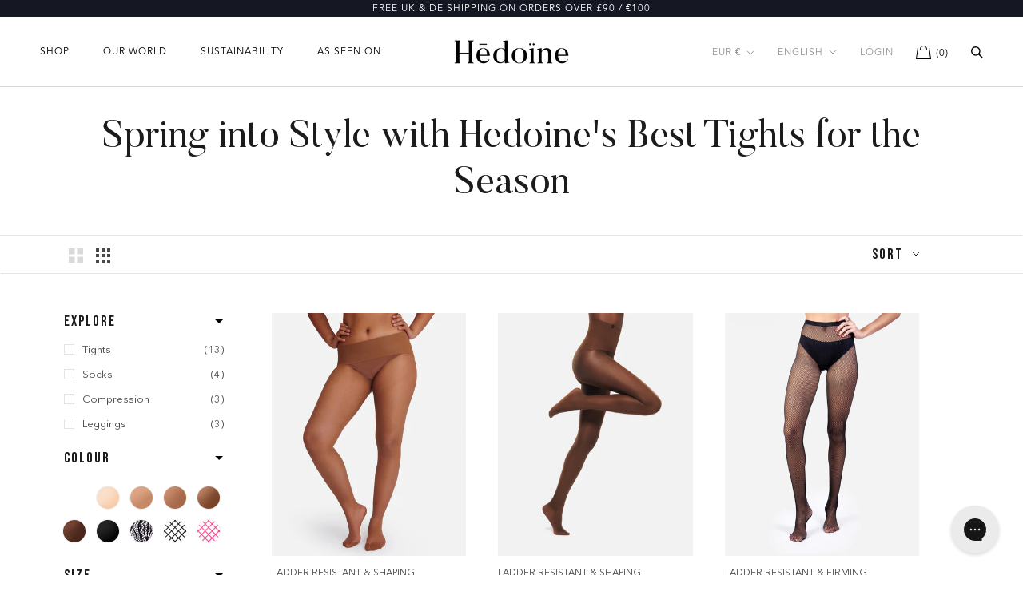

--- FILE ---
content_type: text/html; charset=utf-8
request_url: https://hedoine.de/en/collections/spring-into-style-with-hedoines-best-tights-for-the-season
body_size: 64906
content:
<!doctype html>

<html class="no-js" lang="en">
  <head>
    <link rel="dns-prefetch" href="https://cdn.shopify.com">
    <link rel="preload" href="//hedoine.de/cdn/shop/t/206/assets/Butler.woff?v=163802128221178491891675941095" as="font" type="font/woff" crossorigin="anonymous">
    <link rel="preload" href="//hedoine.de/cdn/shop/t/206/assets/BebasNeue.woff2?v=172286946253901758571675941095" as="font" type="font/woff2" crossorigin="anonymous">
    <link rel="preload" href="//hedoine.de/cdn/shop/t/206/assets/Avenir_Black.otf?v=180361644125038061761675941095" as="font" type="font/otf" crossorigin="anonymous">
    <link rel="preload" href="//hedoine.de/cdn/shop/t/206/assets/Avenir_Book.otf?v=43372316531530855401675941095" as="font" type="font/otf" crossorigin="anonymous">
    <link rel="preload" href="//hedoine.de/cdn/shop/t/206/assets/AvenirNextLTPro-Regular.woff2?v=181295097699779215141675941095" as="font" type="font/woff2" crossorigin="anonymous">
    <style>
@font-face {
font-family: "Butler";
src: url("//hedoine.de/cdn/shop/t/206/assets/Butler.ttf?v=81670669582906172101675941095") format("ttf"),
     url("//hedoine.de/cdn/shop/t/206/assets/Butler.woff?v=163802128221178491891675941095") format("woff");
font-display: block;
}
@font-face {
font-family: "Bebas Neue";
src: url("//hedoine.de/cdn/shop/t/206/assets/BebasNeue.woff?v=23922455191808113781675941095") format("woff"),
     url("//hedoine.de/cdn/shop/t/206/assets/BebasNeue.woff2?v=172286946253901758571675941095") format("woff2");
font-display: block;
}
@font-face {
font-family: "Avenir Black";
src: url("//hedoine.de/cdn/shop/t/206/assets/Avenir_Black.ttf?v=152426952072267525481675941095") format("ttf"),
     url("//hedoine.de/cdn/shop/t/206/assets/Avenir_Black.otf?v=180361644125038061761675941095") format("opentype");
font-display: block;
}
@font-face {
font-family: "Avenir Book";
src: url("//hedoine.de/cdn/shop/t/206/assets/Avenir_Book.ttf?v=120268070845937910751675941095") format("ttf"),
     url("//hedoine.de/cdn/shop/t/206/assets/Avenir_Book.otf?v=43372316531530855401675941095") format("opentype");
font-display: block;
}

@font-face {
font-family: "Avenir Next";
src: url("//hedoine.de/cdn/shop/t/206/assets/AvenirNextLTPro-Regular.woff2?v=181295097699779215141675941095") format("woff2");
font-display: block;
}

  

  @font-face {
  font-family: Figtree;
  font-weight: 700;
  font-style: normal;
  font-display: fallback;
  src: url("//hedoine.de/cdn/fonts/figtree/figtree_n7.2fd9bfe01586148e644724096c9d75e8c7a90e55.woff2") format("woff2"),
       url("//hedoine.de/cdn/fonts/figtree/figtree_n7.ea05de92d862f9594794ab281c4c3a67501ef5fc.woff") format("woff");
}

  @font-face {
  font-family: Figtree;
  font-weight: 400;
  font-style: italic;
  font-display: fallback;
  src: url("//hedoine.de/cdn/fonts/figtree/figtree_i4.89f7a4275c064845c304a4cf8a4a586060656db2.woff2") format("woff2"),
       url("//hedoine.de/cdn/fonts/figtree/figtree_i4.6f955aaaafc55a22ffc1f32ecf3756859a5ad3e2.woff") format("woff");
}

  @font-face {
  font-family: Figtree;
  font-weight: 700;
  font-style: italic;
  font-display: fallback;
  src: url("//hedoine.de/cdn/fonts/figtree/figtree_i7.06add7096a6f2ab742e09ec7e498115904eda1fe.woff2") format("woff2"),
       url("//hedoine.de/cdn/fonts/figtree/figtree_i7.ee584b5fcaccdbb5518c0228158941f8df81b101.woff") format("woff");
}


  :root {
    --heading-font-avenir : Avenir Black, Figtree, sans-serif;
    --heading-font-bebas : Bebas Neue, Figtree, sans-serif;
    --heading-font-butler : Butler, Figtree, sans-serif;
    --heading-font-family : Butler, Figtree, sans-serif;
    --heading-font-weight : 400;
    --heading-font-style  : normal;

    --subheading-font-family : Bebas Neue, Figtree, sans-serif;
    --subheading-font-weight : 700;
    --subheading-font-style  : Avenir Next, normal;

    --text-font-family : Avenir Next, Figtree, sans-serif;
    --text-font-weight : 400;
    --text-font-style  : normal;

    --base-text-font-size   : 15px;
    --default-text-font-size: 14px;--background          : #ffffff;
    --background-rgb      : 255, 255, 255;
    --light-background    : #ffffff;
    --light-background-rgb: 255, 255, 255;
    --heading-color       : #1c1b1b;
    --text-color          : #494949;
    --text-color-rgb      : 73, 73, 73;
    --text-color-light    : #939393;
    --text-color-light-rgb: 147, 147, 147;
    --link-color          : #323232;
    --link-color-rgb      : 50, 50, 50;
    --border-color        : #e4e4e4;
    --border-color-rgb    : 228, 228, 228;

    --button-background    : #1c1b1b;
    --button-font-family    : Avenir Next;
    --button-background-rgb: 28, 27, 27;
    --button-text-color    : #ffffff;

    --header-background       : #ffffff;
    --header-heading-color    : #000000;
    --header-light-text-color : #939393;
    --header-border-color     : #d9d9d9;

    --footer-background    : #151823;
    --footer-text-color    : #ffffff;
    --footer-heading-color : #ffffff;
    --footer-border-color  : #383b44;

    --navigation-background      : #151823;
    --navigation-background-rgb  : 21, 24, 35;
    --navigation-text-color      : #fafafa;
    --navigation-text-color-light: rgba(250, 250, 250, 1);
    --navigation-border-color    : rgba(250, 250, 250, 0.25);

    --newsletter-popup-background     : #ffffff;
    --newsletter-popup-text-color     : #1c1b1b;
    --newsletter-popup-text-color-rgb : 28, 27, 27;

    --secondary-elements-background       : #5c5c5c;
    --secondary-elements-background-rgb   : 92, 92, 92;
    --secondary-elements-text-color       : #ffffff;
    --secondary-elements-text-color-light : rgba(255, 255, 255, 0.5);
    --secondary-elements-border-color     : rgba(255, 255, 255, 0.25);

    --product-sale-price-color    : #f94c43;
    --product-sale-price-color-rgb: 249, 76, 67;
    --product-star-rating: #f6a429;

    /* Shopify related variables */
    --payment-terms-background-color: #ffffff;

    /* Products */

    --horizontal-spacing-four-products-per-row: 40px;
        --horizontal-spacing-two-products-per-row : 40px;

    --vertical-spacing-four-products-per-row: 60px;
        --vertical-spacing-two-products-per-row : 75px;

    /* Animation */
    --drawer-transition-timing: cubic-bezier(0.645, 0.045, 0.355, 1);
    --header-base-height: 80px; /* We set a default for browsers that do not support CSS variables */

    /* Cursors */
    --cursor-zoom-in-svg    : url(//hedoine.de/cdn/shop/t/206/assets/cursor-zoom-in.svg?v=170532930330058140181675941095);
    --cursor-zoom-in-2x-svg : url(//hedoine.de/cdn/shop/t/206/assets/cursor-zoom-in-2x.svg?v=56685658183649387561675941095);
  }
</style>

<script>
  // IE11 does not have support for CSS variables, so we have to polyfill them
  if (!(((window || {}).CSS || {}).supports && window.CSS.supports('(--a: 0)'))) {
    const script = document.createElement('script');
    script.type = 'text/javascript';
    script.src = 'https://cdn.jsdelivr.net/npm/css-vars-ponyfill@2';
    script.onload = function() {
      cssVars({});
    };

    document.getElementsByTagName('head')[0].appendChild(script);
  }
</script>

    <meta charset="utf-8">
    <meta http-equiv="X-UA-Compatible" content="IE=edge,chrome=1">
    <meta name="viewport" content="width=device-width, initial-scale=1.0, height=device-height, minimum-scale=1.0, maximum-scale=1.0">
    <meta name="theme-color" content="">
    

    <title>
      Spring into Style with Hedoine&#39;s Best Tights for the Season &ndash; Hēdoïne
    </title><meta name="description" content="Spring is here, and it&#39;s time to update your wardrobe with some fresh new tights. At Hedoine, we&#39;ve got you covered with our selection of the best tights for the season. First up, our nude tights are a must-have for any spring wardrobe. With their sheer material and comfortable fit, these tights will give you a natural"><link rel="canonical" href="https://hedoine.de/en/collections/spring-into-style-with-hedoines-best-tights-for-the-season"><link rel="shortcut icon" href="//hedoine.de/cdn/shop/files/Icon_white_11e859e0-2c4a-469d-826b-07db016b050d_96x.png?v=1661953273" type="image/png"><meta property="og:type" content="website">
  <meta property="og:title" content="Spring into Style with Hedoine&#39;s Best Tights for the Season">
  <meta property="og:image" content="http://hedoine.de/cdn/shop/products/hedoine-smoky-whisky-nude-lowwaist-1_3323a62e-ede1-4828-86cc-f016d0801061.jpg?v=1666914943">
  <meta property="og:image:secure_url" content="https://hedoine.de/cdn/shop/products/hedoine-smoky-whisky-nude-lowwaist-1_3323a62e-ede1-4828-86cc-f016d0801061.jpg?v=1666914943">
  <meta property="og:image:width" content="1600">
  <meta property="og:image:height" content="2000"><meta property="og:description" content="Spring is here, and it&#39;s time to update your wardrobe with some fresh new tights. At Hedoine, we&#39;ve got you covered with our selection of the best tights for the season. First up, our nude tights are a must-have for any spring wardrobe. With their sheer material and comfortable fit, these tights will give you a natural"><meta property="og:url" content="https://hedoine.de/en/collections/spring-into-style-with-hedoines-best-tights-for-the-season">
<meta property="og:site_name" content="Hēdoïne"><meta name="twitter:card" content="summary"><meta name="twitter:title" content="Spring into Style with Hedoine's Best Tights for the Season">
  <meta name="twitter:description" content="Spring is here, and it&#39;s time to update your wardrobe with some fresh new tights. At Hedoine, we&#39;ve got you covered with our selection of the best tights for the season. First up, our nude tights are a must-have for any spring wardrobe. With their sheer material and comfortable fit, these tights will give you a natural, flawless look that&#39;s perfect for those warmer days. Looking for something a little more colorful? Check out our collection of sheer tights in shades like blush and mint. These tights are perfect for adding a pop of color to any outfit, and their sheer material will keep you feeling cool and comfortable all day long. And if you&#39;re looking for tights that are a bit more versatile, our opaque tights in lighter shades like beige and cream are the way to go. These">
  <meta name="twitter:image" content="https://hedoine.de/cdn/shop/products/hedoine-smoky-whisky-nude-lowwaist-1_3323a62e-ede1-4828-86cc-f016d0801061_600x600_crop_center.jpg?v=1666914943">


    <script>window.performance && window.performance.mark && window.performance.mark('shopify.content_for_header.start');</script><meta name="google-site-verification" content="aojQr9g419G4M3MbPGluDLCG2PQx9kZ5Jp6CIVbzils">
<meta id="shopify-digital-wallet" name="shopify-digital-wallet" content="/26978676/digital_wallets/dialog">
<meta name="shopify-checkout-api-token" content="123a536a0782f14b7bd4229772a93f88">
<meta id="in-context-paypal-metadata" data-shop-id="26978676" data-venmo-supported="false" data-environment="production" data-locale="en_US" data-paypal-v4="true" data-currency="EUR">
<link rel="alternate" type="application/atom+xml" title="Feed" href="/en/collections/spring-into-style-with-hedoines-best-tights-for-the-season.atom" />
<link rel="alternate" hreflang="x-default" href="https://hedoine.com/collections/spring-into-style-with-hedoines-best-tights-for-the-season">
<link rel="alternate" hreflang="de" href="https://hedoine.com/de/collections/spring-into-style-with-hedoines-best-tights-for-the-season">
<link rel="alternate" hreflang="de-DE" href="https://hedoine.de/collections/spring-into-style-with-hedoines-best-tights-for-the-season">
<link rel="alternate" hreflang="en-DE" href="https://hedoine.de/en/collections/spring-into-style-with-hedoines-best-tights-for-the-season">
<link rel="alternate" hreflang="de-AT" href="https://hedoine.de/collections/spring-into-style-with-hedoines-best-tights-for-the-season">
<link rel="alternate" hreflang="en-AT" href="https://hedoine.de/en/collections/spring-into-style-with-hedoines-best-tights-for-the-season">
<link rel="alternate" type="application/json+oembed" href="https://hedoine.de/en/collections/spring-into-style-with-hedoines-best-tights-for-the-season.oembed">
<script async="async" src="/checkouts/internal/preloads.js?locale=en-DE"></script>
<link rel="preconnect" href="https://shop.app" crossorigin="anonymous">
<script async="async" src="https://shop.app/checkouts/internal/preloads.js?locale=en-DE&shop_id=26978676" crossorigin="anonymous"></script>
<script id="apple-pay-shop-capabilities" type="application/json">{"shopId":26978676,"countryCode":"GB","currencyCode":"EUR","merchantCapabilities":["supports3DS"],"merchantId":"gid:\/\/shopify\/Shop\/26978676","merchantName":"Hēdoïne","requiredBillingContactFields":["postalAddress","email","phone"],"requiredShippingContactFields":["postalAddress","email","phone"],"shippingType":"shipping","supportedNetworks":["visa","maestro","masterCard","amex","discover","elo"],"total":{"type":"pending","label":"Hēdoïne","amount":"1.00"},"shopifyPaymentsEnabled":true,"supportsSubscriptions":true}</script>
<script id="shopify-features" type="application/json">{"accessToken":"123a536a0782f14b7bd4229772a93f88","betas":["rich-media-storefront-analytics"],"domain":"hedoine.de","predictiveSearch":true,"shopId":26978676,"locale":"en"}</script>
<script>var Shopify = Shopify || {};
Shopify.shop = "hedoine.myshopify.com";
Shopify.locale = "en";
Shopify.currency = {"active":"EUR","rate":"1.1619228"};
Shopify.country = "DE";
Shopify.theme = {"name":"Main","id":124749217875,"schema_name":"Prestige","schema_version":"5.6.1","theme_store_id":null,"role":"main"};
Shopify.theme.handle = "null";
Shopify.theme.style = {"id":null,"handle":null};
Shopify.cdnHost = "hedoine.de/cdn";
Shopify.routes = Shopify.routes || {};
Shopify.routes.root = "/en/";</script>
<script type="module">!function(o){(o.Shopify=o.Shopify||{}).modules=!0}(window);</script>
<script>!function(o){function n(){var o=[];function n(){o.push(Array.prototype.slice.apply(arguments))}return n.q=o,n}var t=o.Shopify=o.Shopify||{};t.loadFeatures=n(),t.autoloadFeatures=n()}(window);</script>
<script>
  window.ShopifyPay = window.ShopifyPay || {};
  window.ShopifyPay.apiHost = "shop.app\/pay";
  window.ShopifyPay.redirectState = null;
</script>
<script id="shop-js-analytics" type="application/json">{"pageType":"collection"}</script>
<script defer="defer" async type="module" src="//hedoine.de/cdn/shopifycloud/shop-js/modules/v2/client.init-shop-cart-sync_Bc8-qrdt.en.esm.js"></script>
<script defer="defer" async type="module" src="//hedoine.de/cdn/shopifycloud/shop-js/modules/v2/chunk.common_CmNk3qlo.esm.js"></script>
<script type="module">
  await import("//hedoine.de/cdn/shopifycloud/shop-js/modules/v2/client.init-shop-cart-sync_Bc8-qrdt.en.esm.js");
await import("//hedoine.de/cdn/shopifycloud/shop-js/modules/v2/chunk.common_CmNk3qlo.esm.js");

  window.Shopify.SignInWithShop?.initShopCartSync?.({"fedCMEnabled":true,"windoidEnabled":true});

</script>
<script>
  window.Shopify = window.Shopify || {};
  if (!window.Shopify.featureAssets) window.Shopify.featureAssets = {};
  window.Shopify.featureAssets['shop-js'] = {"shop-cart-sync":["modules/v2/client.shop-cart-sync_DOpY4EW0.en.esm.js","modules/v2/chunk.common_CmNk3qlo.esm.js"],"shop-button":["modules/v2/client.shop-button_CI-s0xGZ.en.esm.js","modules/v2/chunk.common_CmNk3qlo.esm.js"],"init-fed-cm":["modules/v2/client.init-fed-cm_D2vsy40D.en.esm.js","modules/v2/chunk.common_CmNk3qlo.esm.js"],"init-windoid":["modules/v2/client.init-windoid_CXNAd0Cm.en.esm.js","modules/v2/chunk.common_CmNk3qlo.esm.js"],"shop-toast-manager":["modules/v2/client.shop-toast-manager_Cx0C6may.en.esm.js","modules/v2/chunk.common_CmNk3qlo.esm.js"],"shop-cash-offers":["modules/v2/client.shop-cash-offers_CL9Nay2h.en.esm.js","modules/v2/chunk.common_CmNk3qlo.esm.js","modules/v2/chunk.modal_CvhjeixQ.esm.js"],"avatar":["modules/v2/client.avatar_BTnouDA3.en.esm.js"],"init-shop-email-lookup-coordinator":["modules/v2/client.init-shop-email-lookup-coordinator_B9mmbKi4.en.esm.js","modules/v2/chunk.common_CmNk3qlo.esm.js"],"init-shop-cart-sync":["modules/v2/client.init-shop-cart-sync_Bc8-qrdt.en.esm.js","modules/v2/chunk.common_CmNk3qlo.esm.js"],"pay-button":["modules/v2/client.pay-button_Bhm3077V.en.esm.js","modules/v2/chunk.common_CmNk3qlo.esm.js"],"init-customer-accounts-sign-up":["modules/v2/client.init-customer-accounts-sign-up_C7zhr03q.en.esm.js","modules/v2/client.shop-login-button_BbMx65lK.en.esm.js","modules/v2/chunk.common_CmNk3qlo.esm.js","modules/v2/chunk.modal_CvhjeixQ.esm.js"],"init-shop-for-new-customer-accounts":["modules/v2/client.init-shop-for-new-customer-accounts_rLbLSDTe.en.esm.js","modules/v2/client.shop-login-button_BbMx65lK.en.esm.js","modules/v2/chunk.common_CmNk3qlo.esm.js","modules/v2/chunk.modal_CvhjeixQ.esm.js"],"checkout-modal":["modules/v2/client.checkout-modal_Fp9GouFF.en.esm.js","modules/v2/chunk.common_CmNk3qlo.esm.js","modules/v2/chunk.modal_CvhjeixQ.esm.js"],"init-customer-accounts":["modules/v2/client.init-customer-accounts_DkVf8Jdu.en.esm.js","modules/v2/client.shop-login-button_BbMx65lK.en.esm.js","modules/v2/chunk.common_CmNk3qlo.esm.js","modules/v2/chunk.modal_CvhjeixQ.esm.js"],"shop-login-button":["modules/v2/client.shop-login-button_BbMx65lK.en.esm.js","modules/v2/chunk.common_CmNk3qlo.esm.js","modules/v2/chunk.modal_CvhjeixQ.esm.js"],"shop-login":["modules/v2/client.shop-login_B9KWmZaW.en.esm.js","modules/v2/chunk.common_CmNk3qlo.esm.js","modules/v2/chunk.modal_CvhjeixQ.esm.js"],"shop-follow-button":["modules/v2/client.shop-follow-button_B-omSWeu.en.esm.js","modules/v2/chunk.common_CmNk3qlo.esm.js","modules/v2/chunk.modal_CvhjeixQ.esm.js"],"lead-capture":["modules/v2/client.lead-capture_DZQFWrYz.en.esm.js","modules/v2/chunk.common_CmNk3qlo.esm.js","modules/v2/chunk.modal_CvhjeixQ.esm.js"],"payment-terms":["modules/v2/client.payment-terms_Bl_bs7GP.en.esm.js","modules/v2/chunk.common_CmNk3qlo.esm.js","modules/v2/chunk.modal_CvhjeixQ.esm.js"]};
</script>
<script>(function() {
  var isLoaded = false;
  function asyncLoad() {
    if (isLoaded) return;
    isLoaded = true;
    var urls = ["https:\/\/ecommplugins-scripts.trustpilot.com\/v2.1\/js\/header.min.js?settings=eyJrZXkiOiJlcUpUTWlBYjNQejV6S2VLIiwicyI6InNrdSJ9\u0026v=2.5\u0026shop=hedoine.myshopify.com","https:\/\/ecommplugins-trustboxsettings.trustpilot.com\/hedoine.myshopify.com.js?settings=1707225501408\u0026shop=hedoine.myshopify.com","https:\/\/feed.omegacommerce.com\/js\/init.js?shop=hedoine.myshopify.com","https:\/\/widget.trustpilot.com\/bootstrap\/v5\/tp.widget.sync.bootstrap.min.js?shop=hedoine.myshopify.com","https:\/\/cdn-app.sealsubscriptions.com\/shopify\/public\/js\/sealsubscriptions.js?shop=hedoine.myshopify.com","https:\/\/dr4qe3ddw9y32.cloudfront.net\/awin-shopify-integration-code.js?aid=22870\u0026s2s=\u0026v=shopifyApp_2.0.9\u0026ts=1661533420159\u0026shop=hedoine.myshopify.com","https:\/\/config.gorgias.chat\/bundle-loader\/01GYCBTKH9E9MEQC75NVQ7A09C?source=shopify1click\u0026shop=hedoine.myshopify.com","https:\/\/cdn-bundler.nice-team.net\/app\/js\/bundler.js?shop=hedoine.myshopify.com","https:\/\/assets.9gtb.com\/loader.js?g_cvt_id=74a41b3f-6e14-469e-94fe-001ba52a5193\u0026shop=hedoine.myshopify.com"];
    for (var i = 0; i < urls.length; i++) {
      var s = document.createElement('script');
      s.type = 'text/javascript';
      s.async = true;
      s.src = urls[i];
      var x = document.getElementsByTagName('script')[0];
      x.parentNode.insertBefore(s, x);
    }
  };
  if(window.attachEvent) {
    window.attachEvent('onload', asyncLoad);
  } else {
    window.addEventListener('load', asyncLoad, false);
  }
})();</script>
<script id="__st">var __st={"a":26978676,"offset":0,"reqid":"5762ecaf-fea8-4822-8039-863a71ef3ff2-1762127679","pageurl":"hedoine.de\/en\/collections\/spring-into-style-with-hedoines-best-tights-for-the-season","u":"5836d4e864de","p":"collection","rtyp":"collection","rid":273821433939};</script>
<script>window.ShopifyPaypalV4VisibilityTracking = true;</script>
<script id="captcha-bootstrap">!function(){'use strict';const t='contact',e='account',n='new_comment',o=[[t,t],['blogs',n],['comments',n],[t,'customer']],c=[[e,'customer_login'],[e,'guest_login'],[e,'recover_customer_password'],[e,'create_customer']],r=t=>t.map((([t,e])=>`form[action*='/${t}']:not([data-nocaptcha='true']) input[name='form_type'][value='${e}']`)).join(','),a=t=>()=>t?[...document.querySelectorAll(t)].map((t=>t.form)):[];function s(){const t=[...o],e=r(t);return a(e)}const i='password',u='form_key',d=['recaptcha-v3-token','g-recaptcha-response','h-captcha-response',i],f=()=>{try{return window.sessionStorage}catch{return}},m='__shopify_v',_=t=>t.elements[u];function p(t,e,n=!1){try{const o=window.sessionStorage,c=JSON.parse(o.getItem(e)),{data:r}=function(t){const{data:e,action:n}=t;return t[m]||n?{data:e,action:n}:{data:t,action:n}}(c);for(const[e,n]of Object.entries(r))t.elements[e]&&(t.elements[e].value=n);n&&o.removeItem(e)}catch(o){console.error('form repopulation failed',{error:o})}}const l='form_type',E='cptcha';function T(t){t.dataset[E]=!0}const w=window,h=w.document,L='Shopify',v='ce_forms',y='captcha';let A=!1;((t,e)=>{const n=(g='f06e6c50-85a8-45c8-87d0-21a2b65856fe',I='https://cdn.shopify.com/shopifycloud/storefront-forms-hcaptcha/ce_storefront_forms_captcha_hcaptcha.v1.5.2.iife.js',D={infoText:'Protected by hCaptcha',privacyText:'Privacy',termsText:'Terms'},(t,e,n)=>{const o=w[L][v],c=o.bindForm;if(c)return c(t,g,e,D).then(n);var r;o.q.push([[t,g,e,D],n]),r=I,A||(h.body.append(Object.assign(h.createElement('script'),{id:'captcha-provider',async:!0,src:r})),A=!0)});var g,I,D;w[L]=w[L]||{},w[L][v]=w[L][v]||{},w[L][v].q=[],w[L][y]=w[L][y]||{},w[L][y].protect=function(t,e){n(t,void 0,e),T(t)},Object.freeze(w[L][y]),function(t,e,n,w,h,L){const[v,y,A,g]=function(t,e,n){const i=e?o:[],u=t?c:[],d=[...i,...u],f=r(d),m=r(i),_=r(d.filter((([t,e])=>n.includes(e))));return[a(f),a(m),a(_),s()]}(w,h,L),I=t=>{const e=t.target;return e instanceof HTMLFormElement?e:e&&e.form},D=t=>v().includes(t);t.addEventListener('submit',(t=>{const e=I(t);if(!e)return;const n=D(e)&&!e.dataset.hcaptchaBound&&!e.dataset.recaptchaBound,o=_(e),c=g().includes(e)&&(!o||!o.value);(n||c)&&t.preventDefault(),c&&!n&&(function(t){try{if(!f())return;!function(t){const e=f();if(!e)return;const n=_(t);if(!n)return;const o=n.value;o&&e.removeItem(o)}(t);const e=Array.from(Array(32),(()=>Math.random().toString(36)[2])).join('');!function(t,e){_(t)||t.append(Object.assign(document.createElement('input'),{type:'hidden',name:u})),t.elements[u].value=e}(t,e),function(t,e){const n=f();if(!n)return;const o=[...t.querySelectorAll(`input[type='${i}']`)].map((({name:t})=>t)),c=[...d,...o],r={};for(const[a,s]of new FormData(t).entries())c.includes(a)||(r[a]=s);n.setItem(e,JSON.stringify({[m]:1,action:t.action,data:r}))}(t,e)}catch(e){console.error('failed to persist form',e)}}(e),e.submit())}));const S=(t,e)=>{t&&!t.dataset[E]&&(n(t,e.some((e=>e===t))),T(t))};for(const o of['focusin','change'])t.addEventListener(o,(t=>{const e=I(t);D(e)&&S(e,y())}));const B=e.get('form_key'),M=e.get(l),P=B&&M;t.addEventListener('DOMContentLoaded',(()=>{const t=y();if(P)for(const e of t)e.elements[l].value===M&&p(e,B);[...new Set([...A(),...v().filter((t=>'true'===t.dataset.shopifyCaptcha))])].forEach((e=>S(e,t)))}))}(h,new URLSearchParams(w.location.search),n,t,e,['guest_login'])})(!1,!0)}();</script>
<script integrity="sha256-52AcMU7V7pcBOXWImdc/TAGTFKeNjmkeM1Pvks/DTgc=" data-source-attribution="shopify.loadfeatures" defer="defer" src="//hedoine.de/cdn/shopifycloud/storefront/assets/storefront/load_feature-81c60534.js" crossorigin="anonymous"></script>
<script crossorigin="anonymous" defer="defer" src="//hedoine.de/cdn/shopifycloud/storefront/assets/shopify_pay/storefront-65b4c6d7.js?v=20250812"></script>
<script data-source-attribution="shopify.dynamic_checkout.dynamic.init">var Shopify=Shopify||{};Shopify.PaymentButton=Shopify.PaymentButton||{isStorefrontPortableWallets:!0,init:function(){window.Shopify.PaymentButton.init=function(){};var t=document.createElement("script");t.src="https://hedoine.de/cdn/shopifycloud/portable-wallets/latest/portable-wallets.en.js",t.type="module",document.head.appendChild(t)}};
</script>
<script data-source-attribution="shopify.dynamic_checkout.buyer_consent">
  function portableWalletsHideBuyerConsent(e){var t=document.getElementById("shopify-buyer-consent"),n=document.getElementById("shopify-subscription-policy-button");t&&n&&(t.classList.add("hidden"),t.setAttribute("aria-hidden","true"),n.removeEventListener("click",e))}function portableWalletsShowBuyerConsent(e){var t=document.getElementById("shopify-buyer-consent"),n=document.getElementById("shopify-subscription-policy-button");t&&n&&(t.classList.remove("hidden"),t.removeAttribute("aria-hidden"),n.addEventListener("click",e))}window.Shopify?.PaymentButton&&(window.Shopify.PaymentButton.hideBuyerConsent=portableWalletsHideBuyerConsent,window.Shopify.PaymentButton.showBuyerConsent=portableWalletsShowBuyerConsent);
</script>
<script data-source-attribution="shopify.dynamic_checkout.cart.bootstrap">document.addEventListener("DOMContentLoaded",(function(){function t(){return document.querySelector("shopify-accelerated-checkout-cart, shopify-accelerated-checkout")}if(t())Shopify.PaymentButton.init();else{new MutationObserver((function(e,n){t()&&(Shopify.PaymentButton.init(),n.disconnect())})).observe(document.body,{childList:!0,subtree:!0})}}));
</script>
<script id='scb4127' type='text/javascript' async='' src='https://hedoine.de/cdn/shopifycloud/privacy-banner/storefront-banner.js'></script><link id="shopify-accelerated-checkout-styles" rel="stylesheet" media="screen" href="https://hedoine.de/cdn/shopifycloud/portable-wallets/latest/accelerated-checkout-backwards-compat.css" crossorigin="anonymous">
<style id="shopify-accelerated-checkout-cart">
        #shopify-buyer-consent {
  margin-top: 1em;
  display: inline-block;
  width: 100%;
}

#shopify-buyer-consent.hidden {
  display: none;
}

#shopify-subscription-policy-button {
  background: none;
  border: none;
  padding: 0;
  text-decoration: underline;
  font-size: inherit;
  cursor: pointer;
}

#shopify-subscription-policy-button::before {
  box-shadow: none;
}

      </style>

<script>window.performance && window.performance.mark && window.performance.mark('shopify.content_for_header.end');</script>

    <link rel="stylesheet" href="//hedoine.de/cdn/shop/t/206/assets/theme.css?v=947477668290619331723574751">

    <script>// This allows to expose several variables to the global scope, to be used in scripts
      window.theme = {
        pageType: "collection",
        moneyFormat: "€{{amount_with_comma_separator}}",
        moneyWithCurrencyFormat: "€{{amount_with_comma_separator}} EUR",
        currencyCodeEnabled: false,
        productImageSize: "natural",
        searchMode: "product,article,page",
        showPageTransition: true,
        showElementStaggering: true,
        showImageZooming: true
      };

      window.routes = {
        rootUrl: "\/en",
        rootUrlWithoutSlash: "\/en",
        cartUrl: "\/en\/cart",
        cartAddUrl: "\/en\/cart\/add",
        cartChangeUrl: "\/en\/cart\/change",
        searchUrl: "\/en\/search",
        productRecommendationsUrl: "\/en\/recommendations\/products"
      };

      window.languages = {
        subscribe: "Subscribe",
        cartAddNote: "Add Order Note",
        cartEditNote: "Edit Order Note",
        productFormNotify: "Notify when available",
        productFormPreorder: "Pre-order",
        productImageLoadingError: "This image could not be loaded. Please try to reload the page.",
        productFormAddToCart: "Add to bag",
        productFormUnavailable: "Unavailable",
        productFormSoldOut: "Sold Out",
        shippingEstimatorOneResult: "1 option available:",
        shippingEstimatorMoreResults: "{{count}} options available:",
        shippingEstimatorNoResults: "No shipping could be found"
      };

      window.lazySizesConfig = {
        loadHidden: false,
        hFac: 0.5,
        expFactor: 2,
        ricTimeout: 150,
        lazyClass: 'Image--lazyLoad',
        loadingClass: 'Image--lazyLoading',
        loadedClass: 'Image--lazyLoaded'
      };

      document.documentElement.className = document.documentElement.className.replace('no-js', 'js');
      document.documentElement.style.setProperty('--window-height', window.innerHeight + 'px');

      // We do a quick detection of some features (we could use Modernizr but for so little...)
      (function() {
        document.documentElement.className += ((window.CSS && window.CSS.supports('(position: sticky) or (position: -webkit-sticky)')) ? ' supports-sticky' : ' no-supports-sticky');
        document.documentElement.className += (window.matchMedia('(-moz-touch-enabled: 1), (hover: none)')).matches ? ' no-supports-hover' : ' supports-hover';
      }());

      
    </script>

    <script src="//hedoine.de/cdn/shop/t/206/assets/lazysizes.min.js?v=174358363404432586981675941095" async></script><script src="//hedoine.de/cdn/shop/t/206/assets/libs.min.js?v=26178543184394469741675941095" defer></script>
    <script src="//hedoine.de/cdn/shop/t/206/assets/theme.js?v=23078149494896477091727707409" defer></script>
    <script src="//hedoine.de/cdn/shop/t/206/assets/custom.js?v=76190794968284744291675941095" defer></script>
    <script type="text/javascript" src="//www.klaviyo.com/media/js/public/klaviyo_subscribe.js" defer></script>
    <script>
      (function () {
        window.onpageshow = function() {
          if (window.theme.showPageTransition) {
            var pageTransition = document.querySelector('.PageTransition');

            if (pageTransition) {
              pageTransition.style.visibility = 'visible';
              pageTransition.style.opacity = '0';
            }
          }

          // When the page is loaded from the cache, we have to reload the cart content
         document.documentElement.dispatchEvent(new CustomEvent('cart:refresh', {
            bubbles: true
          }));
        };
      })();
    </script>
    <!-- Global site tag (gtag.js) - Google Analytics -->
<script async src="https://www.googletagmanager.com/gtag/js?id=G-S0YVFMKDV7"></script>
<script>
window.dataLayer = window.dataLayer || [];
function gtag(){dataLayer.push(arguments);}
gtag('js', new Date());

gtag('config', 'G-S0YVFMKDV7');
</script>
    


  <script type="application/ld+json">
  {
    "@context": "http://schema.org",
    "@type": "BreadcrumbList",
  "itemListElement": [{
      "@type": "ListItem",
      "position": 1,
      "name": "Home",
      "item": "https://hedoine.com"
    },{
          "@type": "ListItem",
          "position": 2,
          "name": "Spring into Style with Hedoine's Best Tights for the Season",
          "item": "https://hedoine.com/en/collections/spring-into-style-with-hedoines-best-tights-for-the-season"
        }]
  }
  </script>

  
  <!-- Hotjar Tracking Code for https://hedoine.com/ -->
  <script>
      (function(h,o,t,j,a,r){
          h.hj=h.hj||function(){(h.hj.q=h.hj.q||[]).push(arguments)};
          h._hjSettings={hjid:3270946,hjsv:6};
          a=o.getElementsByTagName('head')[0];
          r=o.createElement('script');r.async=1;
          r.src=t+h._hjSettings.hjid+j+h._hjSettings.hjsv;
          a.appendChild(r);
      })(window,document,'https://static.hotjar.com/c/hotjar-','.js?sv=');
  </script>

  <!-- TrustBox script -->
  <!-- <script type="text/javascript" src="//widget.trustpilot.com/bootstrap/v5/tp.widget.bootstrap.min.js" async></script> -->
  <!-- End TrustBox script -->
<!-- BEGIN app block: shopify://apps/klaviyo-email-marketing-sms/blocks/klaviyo-onsite-embed/2632fe16-c075-4321-a88b-50b567f42507 -->












  <script async src="https://static.klaviyo.com/onsite/js/KwUStS/klaviyo.js?company_id=KwUStS"></script>
  <script>!function(){if(!window.klaviyo){window._klOnsite=window._klOnsite||[];try{window.klaviyo=new Proxy({},{get:function(n,i){return"push"===i?function(){var n;(n=window._klOnsite).push.apply(n,arguments)}:function(){for(var n=arguments.length,o=new Array(n),w=0;w<n;w++)o[w]=arguments[w];var t="function"==typeof o[o.length-1]?o.pop():void 0,e=new Promise((function(n){window._klOnsite.push([i].concat(o,[function(i){t&&t(i),n(i)}]))}));return e}}})}catch(n){window.klaviyo=window.klaviyo||[],window.klaviyo.push=function(){var n;(n=window._klOnsite).push.apply(n,arguments)}}}}();</script>

  




  <script>
    window.klaviyoReviewsProductDesignMode = false
  </script>







<!-- END app block --><!-- BEGIN app block: shopify://apps/tradedoubler-affiliate/blocks/app-embed/5336782f-9a78-4117-be6f-8cc073d67e6c --><!-- BEGIN app snippet: datablock --><script>var tdappconf={o:2451622,p:391186,h:'statics.hedoine.com'};</script><!-- END app snippet -->
<!-- END app block --><script src="https://cdn.shopify.com/extensions/17f7974d-e36a-43fd-99f6-912a435af8ca/tradedoubler-affiliate-5/assets/library-loader.js" type="text/javascript" defer="defer"></script>
<link href="https://monorail-edge.shopifysvc.com" rel="dns-prefetch">
<script>(function(){if ("sendBeacon" in navigator && "performance" in window) {try {var session_token_from_headers = performance.getEntriesByType('navigation')[0].serverTiming.find(x => x.name == '_s').description;} catch {var session_token_from_headers = undefined;}var session_cookie_matches = document.cookie.match(/_shopify_s=([^;]*)/);var session_token_from_cookie = session_cookie_matches && session_cookie_matches.length === 2 ? session_cookie_matches[1] : "";var session_token = session_token_from_headers || session_token_from_cookie || "";function handle_abandonment_event(e) {var entries = performance.getEntries().filter(function(entry) {return /monorail-edge.shopifysvc.com/.test(entry.name);});if (!window.abandonment_tracked && entries.length === 0) {window.abandonment_tracked = true;var currentMs = Date.now();var navigation_start = performance.timing.navigationStart;var payload = {shop_id: 26978676,url: window.location.href,navigation_start,duration: currentMs - navigation_start,session_token,page_type: "collection"};window.navigator.sendBeacon("https://monorail-edge.shopifysvc.com/v1/produce", JSON.stringify({schema_id: "online_store_buyer_site_abandonment/1.1",payload: payload,metadata: {event_created_at_ms: currentMs,event_sent_at_ms: currentMs}}));}}window.addEventListener('pagehide', handle_abandonment_event);}}());</script>
<script id="web-pixels-manager-setup">(function e(e,d,r,n,o){if(void 0===o&&(o={}),!Boolean(null===(a=null===(i=window.Shopify)||void 0===i?void 0:i.analytics)||void 0===a?void 0:a.replayQueue)){var i,a;window.Shopify=window.Shopify||{};var t=window.Shopify;t.analytics=t.analytics||{};var s=t.analytics;s.replayQueue=[],s.publish=function(e,d,r){return s.replayQueue.push([e,d,r]),!0};try{self.performance.mark("wpm:start")}catch(e){}var l=function(){var e={modern:/Edge?\/(1{2}[4-9]|1[2-9]\d|[2-9]\d{2}|\d{4,})\.\d+(\.\d+|)|Firefox\/(1{2}[4-9]|1[2-9]\d|[2-9]\d{2}|\d{4,})\.\d+(\.\d+|)|Chrom(ium|e)\/(9{2}|\d{3,})\.\d+(\.\d+|)|(Maci|X1{2}).+ Version\/(15\.\d+|(1[6-9]|[2-9]\d|\d{3,})\.\d+)([,.]\d+|)( \(\w+\)|)( Mobile\/\w+|) Safari\/|Chrome.+OPR\/(9{2}|\d{3,})\.\d+\.\d+|(CPU[ +]OS|iPhone[ +]OS|CPU[ +]iPhone|CPU IPhone OS|CPU iPad OS)[ +]+(15[._]\d+|(1[6-9]|[2-9]\d|\d{3,})[._]\d+)([._]\d+|)|Android:?[ /-](13[3-9]|1[4-9]\d|[2-9]\d{2}|\d{4,})(\.\d+|)(\.\d+|)|Android.+Firefox\/(13[5-9]|1[4-9]\d|[2-9]\d{2}|\d{4,})\.\d+(\.\d+|)|Android.+Chrom(ium|e)\/(13[3-9]|1[4-9]\d|[2-9]\d{2}|\d{4,})\.\d+(\.\d+|)|SamsungBrowser\/([2-9]\d|\d{3,})\.\d+/,legacy:/Edge?\/(1[6-9]|[2-9]\d|\d{3,})\.\d+(\.\d+|)|Firefox\/(5[4-9]|[6-9]\d|\d{3,})\.\d+(\.\d+|)|Chrom(ium|e)\/(5[1-9]|[6-9]\d|\d{3,})\.\d+(\.\d+|)([\d.]+$|.*Safari\/(?![\d.]+ Edge\/[\d.]+$))|(Maci|X1{2}).+ Version\/(10\.\d+|(1[1-9]|[2-9]\d|\d{3,})\.\d+)([,.]\d+|)( \(\w+\)|)( Mobile\/\w+|) Safari\/|Chrome.+OPR\/(3[89]|[4-9]\d|\d{3,})\.\d+\.\d+|(CPU[ +]OS|iPhone[ +]OS|CPU[ +]iPhone|CPU IPhone OS|CPU iPad OS)[ +]+(10[._]\d+|(1[1-9]|[2-9]\d|\d{3,})[._]\d+)([._]\d+|)|Android:?[ /-](13[3-9]|1[4-9]\d|[2-9]\d{2}|\d{4,})(\.\d+|)(\.\d+|)|Mobile Safari.+OPR\/([89]\d|\d{3,})\.\d+\.\d+|Android.+Firefox\/(13[5-9]|1[4-9]\d|[2-9]\d{2}|\d{4,})\.\d+(\.\d+|)|Android.+Chrom(ium|e)\/(13[3-9]|1[4-9]\d|[2-9]\d{2}|\d{4,})\.\d+(\.\d+|)|Android.+(UC? ?Browser|UCWEB|U3)[ /]?(15\.([5-9]|\d{2,})|(1[6-9]|[2-9]\d|\d{3,})\.\d+)\.\d+|SamsungBrowser\/(5\.\d+|([6-9]|\d{2,})\.\d+)|Android.+MQ{2}Browser\/(14(\.(9|\d{2,})|)|(1[5-9]|[2-9]\d|\d{3,})(\.\d+|))(\.\d+|)|K[Aa][Ii]OS\/(3\.\d+|([4-9]|\d{2,})\.\d+)(\.\d+|)/},d=e.modern,r=e.legacy,n=navigator.userAgent;return n.match(d)?"modern":n.match(r)?"legacy":"unknown"}(),u="modern"===l?"modern":"legacy",c=(null!=n?n:{modern:"",legacy:""})[u],f=function(e){return[e.baseUrl,"/wpm","/b",e.hashVersion,"modern"===e.buildTarget?"m":"l",".js"].join("")}({baseUrl:d,hashVersion:r,buildTarget:u}),m=function(e){var d=e.version,r=e.bundleTarget,n=e.surface,o=e.pageUrl,i=e.monorailEndpoint;return{emit:function(e){var a=e.status,t=e.errorMsg,s=(new Date).getTime(),l=JSON.stringify({metadata:{event_sent_at_ms:s},events:[{schema_id:"web_pixels_manager_load/3.1",payload:{version:d,bundle_target:r,page_url:o,status:a,surface:n,error_msg:t},metadata:{event_created_at_ms:s}}]});if(!i)return console&&console.warn&&console.warn("[Web Pixels Manager] No Monorail endpoint provided, skipping logging."),!1;try{return self.navigator.sendBeacon.bind(self.navigator)(i,l)}catch(e){}var u=new XMLHttpRequest;try{return u.open("POST",i,!0),u.setRequestHeader("Content-Type","text/plain"),u.send(l),!0}catch(e){return console&&console.warn&&console.warn("[Web Pixels Manager] Got an unhandled error while logging to Monorail."),!1}}}}({version:r,bundleTarget:l,surface:e.surface,pageUrl:self.location.href,monorailEndpoint:e.monorailEndpoint});try{o.browserTarget=l,function(e){var d=e.src,r=e.async,n=void 0===r||r,o=e.onload,i=e.onerror,a=e.sri,t=e.scriptDataAttributes,s=void 0===t?{}:t,l=document.createElement("script"),u=document.querySelector("head"),c=document.querySelector("body");if(l.async=n,l.src=d,a&&(l.integrity=a,l.crossOrigin="anonymous"),s)for(var f in s)if(Object.prototype.hasOwnProperty.call(s,f))try{l.dataset[f]=s[f]}catch(e){}if(o&&l.addEventListener("load",o),i&&l.addEventListener("error",i),u)u.appendChild(l);else{if(!c)throw new Error("Did not find a head or body element to append the script");c.appendChild(l)}}({src:f,async:!0,onload:function(){if(!function(){var e,d;return Boolean(null===(d=null===(e=window.Shopify)||void 0===e?void 0:e.analytics)||void 0===d?void 0:d.initialized)}()){var d=window.webPixelsManager.init(e)||void 0;if(d){var r=window.Shopify.analytics;r.replayQueue.forEach((function(e){var r=e[0],n=e[1],o=e[2];d.publishCustomEvent(r,n,o)})),r.replayQueue=[],r.publish=d.publishCustomEvent,r.visitor=d.visitor,r.initialized=!0}}},onerror:function(){return m.emit({status:"failed",errorMsg:"".concat(f," has failed to load")})},sri:function(e){var d=/^sha384-[A-Za-z0-9+/=]+$/;return"string"==typeof e&&d.test(e)}(c)?c:"",scriptDataAttributes:o}),m.emit({status:"loading"})}catch(e){m.emit({status:"failed",errorMsg:(null==e?void 0:e.message)||"Unknown error"})}}})({shopId: 26978676,storefrontBaseUrl: "https://hedoine.com",extensionsBaseUrl: "https://extensions.shopifycdn.com/cdn/shopifycloud/web-pixels-manager",monorailEndpoint: "https://monorail-edge.shopifysvc.com/unstable/produce_batch",surface: "storefront-renderer",enabledBetaFlags: ["2dca8a86"],webPixelsConfigList: [{"id":"2147189109","configuration":"{\"organization\":\"2451622\",\"programId\":\"391186\",\"eventId\":\"467118\",\"newCustomerEventId\":\"466412\",\"includeTax\":\"false\",\"productGroups\":\"[]\",\"host\":\"statics.hedoine.com\"}","eventPayloadVersion":"v1","runtimeContext":"STRICT","scriptVersion":"3d13dcdceed73129d9931fb4b11c7584","type":"APP","apiClientId":186380156929,"privacyPurposes":[],"dataSharingAdjustments":{"protectedCustomerApprovalScopes":["read_customer_personal_data"]}},{"id":"2066514293","configuration":"{\"accountID\":\"KwUStS\",\"webPixelConfig\":\"eyJlbmFibGVBZGRlZFRvQ2FydEV2ZW50cyI6IHRydWV9\"}","eventPayloadVersion":"v1","runtimeContext":"STRICT","scriptVersion":"7a0aa26adbbfbe7c08c2e23d3f8b6948","type":"APP","apiClientId":123074,"privacyPurposes":["ANALYTICS","MARKETING"],"dataSharingAdjustments":{"protectedCustomerApprovalScopes":["read_customer_address","read_customer_email","read_customer_name","read_customer_personal_data","read_customer_phone"]}},{"id":"941228405","configuration":"{\"config\":\"{\\\"pixel_id\\\":\\\"G-S0YVFMKDV7\\\",\\\"target_country\\\":\\\"GB\\\",\\\"gtag_events\\\":[{\\\"type\\\":\\\"begin_checkout\\\",\\\"action_label\\\":[\\\"G-S0YVFMKDV7\\\",\\\"AW-809460292\\\/pz1-COnd95YBEMTE_YED\\\"]},{\\\"type\\\":\\\"search\\\",\\\"action_label\\\":[\\\"G-S0YVFMKDV7\\\",\\\"AW-809460292\\\/6Jr4COzd95YBEMTE_YED\\\"]},{\\\"type\\\":\\\"view_item\\\",\\\"action_label\\\":[\\\"G-S0YVFMKDV7\\\",\\\"AW-809460292\\\/I_TrCOPd95YBEMTE_YED\\\",\\\"MC-BETS8X0F08\\\"]},{\\\"type\\\":\\\"purchase\\\",\\\"action_label\\\":[\\\"G-S0YVFMKDV7\\\",\\\"AW-809460292\\\/8Q2OCODd95YBEMTE_YED\\\",\\\"MC-BETS8X0F08\\\"]},{\\\"type\\\":\\\"page_view\\\",\\\"action_label\\\":[\\\"G-S0YVFMKDV7\\\",\\\"AW-809460292\\\/sWbCCN3d95YBEMTE_YED\\\",\\\"MC-BETS8X0F08\\\"]},{\\\"type\\\":\\\"add_payment_info\\\",\\\"action_label\\\":[\\\"G-S0YVFMKDV7\\\",\\\"AW-809460292\\\/l-vYCO_d95YBEMTE_YED\\\"]},{\\\"type\\\":\\\"add_to_cart\\\",\\\"action_label\\\":[\\\"G-S0YVFMKDV7\\\",\\\"AW-809460292\\\/XxsECObd95YBEMTE_YED\\\"]}],\\\"enable_monitoring_mode\\\":false}\"}","eventPayloadVersion":"v1","runtimeContext":"OPEN","scriptVersion":"b2a88bafab3e21179ed38636efcd8a93","type":"APP","apiClientId":1780363,"privacyPurposes":[],"dataSharingAdjustments":{"protectedCustomerApprovalScopes":["read_customer_address","read_customer_email","read_customer_name","read_customer_personal_data","read_customer_phone"]}},{"id":"320077907","configuration":"{\"pixelCode\":\"C6OC3GNEK80TPQEN96N0\"}","eventPayloadVersion":"v1","runtimeContext":"STRICT","scriptVersion":"22e92c2ad45662f435e4801458fb78cc","type":"APP","apiClientId":4383523,"privacyPurposes":["ANALYTICS","MARKETING","SALE_OF_DATA"],"dataSharingAdjustments":{"protectedCustomerApprovalScopes":["read_customer_address","read_customer_email","read_customer_name","read_customer_personal_data","read_customer_phone"]}},{"id":"186187859","configuration":"{\"pixel_id\":\"270820017141906\",\"pixel_type\":\"facebook_pixel\",\"metaapp_system_user_token\":\"-\"}","eventPayloadVersion":"v1","runtimeContext":"OPEN","scriptVersion":"ca16bc87fe92b6042fbaa3acc2fbdaa6","type":"APP","apiClientId":2329312,"privacyPurposes":["ANALYTICS","MARKETING","SALE_OF_DATA"],"dataSharingAdjustments":{"protectedCustomerApprovalScopes":["read_customer_address","read_customer_email","read_customer_name","read_customer_personal_data","read_customer_phone"]}},{"id":"54853715","configuration":"{\"tagID\":\"2613764407446\"}","eventPayloadVersion":"v1","runtimeContext":"STRICT","scriptVersion":"18031546ee651571ed29edbe71a3550b","type":"APP","apiClientId":3009811,"privacyPurposes":["ANALYTICS","MARKETING","SALE_OF_DATA"],"dataSharingAdjustments":{"protectedCustomerApprovalScopes":["read_customer_address","read_customer_email","read_customer_name","read_customer_personal_data","read_customer_phone"]}},{"id":"7438419","configuration":"{\"myshopifyDomain\":\"hedoine.myshopify.com\"}","eventPayloadVersion":"v1","runtimeContext":"STRICT","scriptVersion":"23b97d18e2aa74363140dc29c9284e87","type":"APP","apiClientId":2775569,"privacyPurposes":["ANALYTICS","MARKETING","SALE_OF_DATA"],"dataSharingAdjustments":{"protectedCustomerApprovalScopes":[]}},{"id":"12976211","eventPayloadVersion":"1","runtimeContext":"LAX","scriptVersion":"7","type":"CUSTOM","privacyPurposes":["ANALYTICS","MARKETING","SALE_OF_DATA"],"name":"Google Tag Manager"},{"id":"shopify-app-pixel","configuration":"{}","eventPayloadVersion":"v1","runtimeContext":"STRICT","scriptVersion":"0450","apiClientId":"shopify-pixel","type":"APP","privacyPurposes":["ANALYTICS","MARKETING"]},{"id":"shopify-custom-pixel","eventPayloadVersion":"v1","runtimeContext":"LAX","scriptVersion":"0450","apiClientId":"shopify-pixel","type":"CUSTOM","privacyPurposes":["ANALYTICS","MARKETING"]}],isMerchantRequest: false,initData: {"shop":{"name":"Hēdoïne","paymentSettings":{"currencyCode":"GBP"},"myshopifyDomain":"hedoine.myshopify.com","countryCode":"GB","storefrontUrl":"https:\/\/hedoine.de\/en"},"customer":null,"cart":null,"checkout":null,"productVariants":[],"purchasingCompany":null},},"https://hedoine.de/cdn","5303c62bw494ab25dp0d72f2dcm48e21f5a",{"modern":"","legacy":""},{"shopId":"26978676","storefrontBaseUrl":"https:\/\/hedoine.com","extensionBaseUrl":"https:\/\/extensions.shopifycdn.com\/cdn\/shopifycloud\/web-pixels-manager","surface":"storefront-renderer","enabledBetaFlags":"[\"2dca8a86\"]","isMerchantRequest":"false","hashVersion":"5303c62bw494ab25dp0d72f2dcm48e21f5a","publish":"custom","events":"[[\"page_viewed\",{}],[\"collection_viewed\",{\"collection\":{\"id\":\"273821433939\",\"title\":\"Spring into Style with Hedoine's Best Tights for the Season\",\"productVariants\":[{\"price\":{\"amount\":39.0,\"currencyCode\":\"EUR\"},\"product\":{\"title\":\"The Nude | Smoky Whisky\",\"vendor\":\"Hedoine\",\"id\":\"1704304443435\",\"untranslatedTitle\":\"The Nude | Smoky Whisky\",\"url\":\"\/en\/products\/nude-03-smoky-whisky\",\"type\":\"The nude\"},\"id\":\"41358482112595\",\"image\":{\"src\":\"\/\/hedoine.de\/cdn\/shop\/products\/04_Hedoine-Nude-30-high-waistband.jpg?v=1666914937\"},\"sku\":\"NUDE30_HIGH_S\",\"title\":\"S \/ High\",\"untranslatedTitle\":\"S \/ High\"},{\"price\":{\"amount\":39.0,\"currencyCode\":\"EUR\"},\"product\":{\"title\":\"The Nude | Spicy Praline\",\"vendor\":\"Hedoine\",\"id\":\"1068729466923\",\"untranslatedTitle\":\"The Nude | Spicy Praline\",\"url\":\"\/en\/products\/nude-04-spicy-praline\",\"type\":\"The nude\"},\"id\":\"41358482767955\",\"image\":{\"src\":\"\/\/hedoine.de\/cdn\/shop\/products\/Hedoine-Nude-40-high-01.jpg?v=1651852369\"},\"sku\":\"NUDE40_HIGH_S\",\"title\":\"S \/ High\",\"untranslatedTitle\":\"S \/ High\"},{\"price\":{\"amount\":45.0,\"currencyCode\":\"EUR\"},\"product\":{\"title\":\"The Drama | Fishnet Tights Black\",\"vendor\":\"Hedoine\",\"id\":\"6728228864083\",\"untranslatedTitle\":\"The Drama | Fishnet Tights Black\",\"url\":\"\/en\/products\/durable-black-fishnet-tights\",\"type\":\"Fishnet Tights\"},\"id\":\"39777652146259\",\"image\":{\"src\":\"\/\/hedoine.de\/cdn\/shop\/products\/6-hedoine-black-fishnet-tights-lifestyle-1600x2000.jpg?v=1664904013\"},\"sku\":\"FISH_TIGHTS_BLACK_S\",\"title\":\"S\",\"untranslatedTitle\":\"S\"},{\"price\":{\"amount\":45.0,\"currencyCode\":\"EUR\"},\"product\":{\"title\":\"The Drama | Fishnet Tights Pink\",\"vendor\":\"Hedoine\",\"id\":\"6728234238035\",\"untranslatedTitle\":\"The Drama | Fishnet Tights Pink\",\"url\":\"\/en\/products\/durable-pink-fishnet-tights\",\"type\":\"Fishnet Tights\"},\"id\":\"41303243161683\",\"image\":{\"src\":\"\/\/hedoine.de\/cdn\/shop\/products\/HedoineEcomMarch_PinkFishnetsonPink_JacquettaClark6SPARKLE.jpg?v=1651532668\"},\"sku\":\"FISH_TIGHTS_PINK_S\",\"title\":\"S\",\"untranslatedTitle\":\"S\"},{\"price\":{\"amount\":45.0,\"currencyCode\":\"EUR\"},\"product\":{\"title\":\"The Drama | Fishnet Tights White\",\"vendor\":\"Hedoine\",\"id\":\"6728229388371\",\"untranslatedTitle\":\"The Drama | Fishnet Tights White\",\"url\":\"\/en\/products\/durable-white-fishnet-tights\",\"type\":\"Fishnet Tights\"},\"id\":\"41303245881427\",\"image\":{\"src\":\"\/\/hedoine.de\/cdn\/shop\/products\/HedoineEcomMarch_WhiteFishnets_6.jpg?v=1651532375\"},\"sku\":\"FISH_TIGHTS_WHITE_S\",\"title\":\"S\",\"untranslatedTitle\":\"S\"},{\"price\":{\"amount\":68.95,\"currencyCode\":\"EUR\"},\"product\":{\"title\":\"The Charmer | Leggings\",\"vendor\":\"Hedoine\",\"id\":\"4734457741395\",\"untranslatedTitle\":\"The Charmer | Leggings\",\"url\":\"\/en\/products\/the-charmer-seamless-leggings\",\"type\":\"Leggings\"},\"id\":\"32372644249683\",\"image\":{\"src\":\"\/\/hedoine.de\/cdn\/shop\/products\/1-Hedoine-Seamless-Leggings.jpg?v=1651498711\"},\"sku\":\"CHARM_1\",\"title\":\"Default Title\",\"untranslatedTitle\":\"Default Title\"},{\"price\":{\"amount\":68.95,\"currencyCode\":\"EUR\"},\"product\":{\"title\":\"The Charmer | Lace Line\",\"vendor\":\"Hedoine\",\"id\":\"6564829724755\",\"untranslatedTitle\":\"The Charmer | Lace Line\",\"url\":\"\/en\/products\/charmer-lace-line-leggings-black\",\"type\":\"Leggings\"},\"id\":\"39346184912979\",\"image\":{\"src\":\"\/\/hedoine.de\/cdn\/shop\/products\/1-Hedoine-Lace-Line-Leggings.jpg?v=1651498499\"},\"sku\":\"LL_CHARM_2\",\"title\":\"Default Title\",\"untranslatedTitle\":\"Default Title\"},{\"price\":{\"amount\":56.95,\"currencyCode\":\"EUR\"},\"product\":{\"title\":\"The Charmer | Anti Chafing Shorts\",\"vendor\":\"Hedoine\",\"id\":\"6578329157715\",\"untranslatedTitle\":\"The Charmer | Anti Chafing Shorts\",\"url\":\"\/en\/products\/charmer-anti-chafing-biker-shorts-leggings\",\"type\":\"Leggings\"},\"id\":\"39377302224979\",\"image\":{\"src\":\"\/\/hedoine.de\/cdn\/shop\/products\/01-Hedoine-Biker-Shorts_a1e3857f-0eb9-44d3-98c3-b9576fe5fffd.jpg?v=1651403611\"},\"sku\":\"BS_CHARM_1\",\"title\":\"S\",\"untranslatedTitle\":\"S\"},{\"price\":{\"amount\":43.0,\"currencyCode\":\"EUR\"},\"product\":{\"title\":\"The Bump | Seamless Maternity Tights 40\",\"vendor\":\"Hedoine\",\"id\":\"6957715161171\",\"untranslatedTitle\":\"The Bump | Seamless Maternity Tights 40\",\"url\":\"\/en\/products\/seamless-semi-sheer-maternity-tights-40-denier\",\"type\":\"Tights\"},\"id\":\"40569385877587\",\"image\":{\"src\":\"\/\/hedoine.de\/cdn\/shop\/products\/Hedoine-MaternityTights6933.jpg?v=1700968099\"},\"sku\":\"MATERNITY40_BLACK_S\",\"title\":\"S\",\"untranslatedTitle\":\"S\"},{\"price\":{\"amount\":20.95,\"currencyCode\":\"EUR\"},\"product\":{\"title\":\"The Pace | Lace Footies Socks Black\",\"vendor\":\"Hedoine\",\"id\":\"7324664135763\",\"untranslatedTitle\":\"The Pace | Lace Footies Socks Black\",\"url\":\"\/en\/products\/the-pace-lace-footies-socks-black\",\"type\":\"Socks \u0026 Knee Highs\"},\"id\":\"41820782428243\",\"image\":{\"src\":\"\/\/hedoine.de\/cdn\/shop\/files\/BlackPaceSocks-Hedoine10251.jpg?v=1716642853\"},\"sku\":\"SOCK_PACE_BLACK\",\"title\":\"Default Title\",\"untranslatedTitle\":\"Default Title\"},{\"price\":{\"amount\":45.95,\"currencyCode\":\"EUR\"},\"product\":{\"title\":\"Compression Knee-Highs Socks - Nude Vivid\",\"vendor\":\"Hēdoïne\",\"id\":\"7429284790355\",\"untranslatedTitle\":\"Compression Knee-Highs Socks - Nude Vivid\",\"url\":\"\/en\/products\/compression-knee-highs-socks-nude-vivid-champagne\",\"type\":\"Compression\"},\"id\":\"42125829636179\",\"image\":{\"src\":\"\/\/hedoine.de\/cdn\/shop\/files\/Invisible_15_Knee_High_FU2AA_powder_front1600.jpg?v=1728997577\"},\"sku\":\"M6_kneehigh_vivid\",\"title\":\"Default Title\",\"untranslatedTitle\":\"Default Title\"},{\"price\":{\"amount\":56.95,\"currencyCode\":\"EUR\"},\"product\":{\"title\":\"Shaping Compression Hold-Ups - Nude Vivid\",\"vendor\":\"Hēdoïne\",\"id\":\"7429228855379\",\"untranslatedTitle\":\"Shaping Compression Hold-Ups - Nude Vivid\",\"url\":\"\/en\/products\/shaping-compression-hold-ups-nude-vivid\",\"type\":\"Compression\"},\"id\":\"42125569097811\",\"image\":{\"src\":\"\/\/hedoine.de\/cdn\/shop\/files\/holdups1600.jpg?v=1728999484\"},\"sku\":\"M6_Stayups_vivid_S\",\"title\":\"S\",\"untranslatedTitle\":\"S\"},{\"price\":{\"amount\":68.95,\"currencyCode\":\"EUR\"},\"product\":{\"title\":\"Shaping Control Top Compression Tights - Nude Vivid\",\"vendor\":\"Hēdoïne\",\"id\":\"7429217812563\",\"untranslatedTitle\":\"Shaping Control Top Compression Tights - Nude Vivid\",\"url\":\"\/en\/products\/shaping-control-top-compression-tights-nude-vivid-champagne\",\"type\":\"Compression\"},\"id\":\"42125506314323\",\"image\":{\"src\":\"\/\/hedoine.de\/cdn\/shop\/files\/invisible-15-tights-control-top-fh2gc-almond-cu_2.jpg?v=1727977808\"},\"sku\":\"M6_controltop_tights_vivid_S\",\"title\":\"S\",\"untranslatedTitle\":\"S\"},{\"price\":{\"amount\":39.0,\"currencyCode\":\"EUR\"},\"product\":{\"title\":\"The Biodegradable | 30 Denier\",\"vendor\":\"Hedoine\",\"id\":\"6576625778771\",\"untranslatedTitle\":\"The Biodegradable | 30 Denier\",\"url\":\"\/en\/products\/biodegradable-tights-30-denier\",\"type\":\"The bold\"},\"id\":\"41358441250899\",\"image\":{\"src\":\"\/\/hedoine.de\/cdn\/shop\/products\/06_Hedoine-Biodgradable-Bold30-high-06.jpg?v=1664905252\"},\"sku\":\"BIO30_HIGH_S\",\"title\":\"S \/ High\",\"untranslatedTitle\":\"S \/ High\"},{\"price\":{\"amount\":20.95,\"currencyCode\":\"EUR\"},\"product\":{\"title\":\"The Dot | Polka Dot Socks Black\",\"vendor\":\"Hedoine\",\"id\":\"7308725715027\",\"untranslatedTitle\":\"The Dot | Polka Dot Socks Black\",\"url\":\"\/en\/products\/the-dot-polka-dots-socks-black\",\"type\":\"Socks \u0026 Knee Highs\"},\"id\":\"41764471832659\",\"image\":{\"src\":\"\/\/hedoine.de\/cdn\/shop\/files\/BlackDotSocks-Hedoine9645.jpg?v=1715259796\"},\"sku\":\"SOCK_DOT_BLACK\",\"title\":\"Default Title\",\"untranslatedTitle\":\"Default Title\"},{\"price\":{\"amount\":20.95,\"currencyCode\":\"EUR\"},\"product\":{\"title\":\"The Dot | Polka Dot Socks Off-White\",\"vendor\":\"Hedoine\",\"id\":\"7314427248723\",\"untranslatedTitle\":\"The Dot | Polka Dot Socks Off-White\",\"url\":\"\/en\/products\/the-dot-polka-dots-socks-off-white\",\"type\":\"Socks \u0026 Knee Highs\"},\"id\":\"41796819714131\",\"image\":{\"src\":\"\/\/hedoine.de\/cdn\/shop\/files\/DotSocks-Hedoine104464x5.jpg?v=1716642747\"},\"sku\":\"SOCK_DOT_WHITE\",\"title\":\"Default Title\",\"untranslatedTitle\":\"Default Title\"},{\"price\":{\"amount\":37.95,\"currencyCode\":\"EUR\"},\"product\":{\"title\":\"The Edgy | Invincible Pearl\",\"vendor\":\"Hedoine\",\"id\":\"1872317775915\",\"untranslatedTitle\":\"The Edgy | Invincible Pearl\",\"url\":\"\/en\/products\/the-edgy-invincible-pearl\",\"type\":\"The edgy\"},\"id\":\"39374025719891\",\"image\":{\"src\":\"\/\/hedoine.de\/cdn\/shop\/products\/Hedoine-Edgy-01-low-01.jpg?v=1651499641\"},\"sku\":\"EDGY01_LOW_S\",\"title\":\"S Low\",\"untranslatedTitle\":\"S Low\"},{\"price\":{\"amount\":39.95,\"currencyCode\":\"EUR\"},\"product\":{\"title\":\"The Edgy | Martini Olive\",\"vendor\":\"Hedoine\",\"id\":\"1809613520939\",\"untranslatedTitle\":\"The Edgy | Martini Olive\",\"url\":\"\/en\/products\/edgy-25-martini-olive\",\"type\":\"The edgy\"},\"id\":\"39374026047571\",\"image\":{\"src\":\"\/\/hedoine.de\/cdn\/shop\/products\/Hedoine-edgy-25-high-01.jpg?v=1651500103\"},\"sku\":\"EDGY25_HIGH_M\",\"title\":\"M\/L High\",\"untranslatedTitle\":\"M\/L High\"},{\"price\":{\"amount\":39.95,\"currencyCode\":\"EUR\"},\"product\":{\"title\":\"The Edgy | Smoky Whisky\",\"vendor\":\"Hedoine\",\"id\":\"1796523229227\",\"untranslatedTitle\":\"The Edgy | Smoky Whisky\",\"url\":\"\/en\/products\/edgy-03-smoky-whisky\",\"type\":\"The edgy\"},\"id\":\"41358462550099\",\"image\":{\"src\":\"\/\/hedoine.de\/cdn\/shop\/products\/hedoine-smoky-whisky-edgy-lowwaist-2.jpg?v=1651500621\"},\"sku\":\"EDGY03_LOW_S\",\"title\":\"S Low\",\"untranslatedTitle\":\"S Low\"},{\"price\":{\"amount\":20.95,\"currencyCode\":\"EUR\"},\"product\":{\"title\":\"The Hush | Lace Footies Socks Off-White\",\"vendor\":\"Hedoine\",\"id\":\"7324663742547\",\"untranslatedTitle\":\"The Hush | Lace Footies Socks Off-White\",\"url\":\"\/en\/products\/the-hush-lace-footies-socks-offwhite\",\"type\":\"Socks \u0026 Knee Highs\"},\"id\":\"41820781314131\",\"image\":{\"src\":\"\/\/hedoine.de\/cdn\/shop\/files\/Hush_PaceSocks-Hedoine107824x5.jpg?v=1716642247\"},\"sku\":\"SOCK_HUSH_WHITE\",\"title\":\"Default Title\",\"untranslatedTitle\":\"Default Title\"},{\"price\":{\"amount\":39.0,\"currencyCode\":\"EUR\"},\"product\":{\"title\":\"The Nude | Invincible Pearl\",\"vendor\":\"Hedoine\",\"id\":\"1704265515051\",\"untranslatedTitle\":\"The Nude | Invincible Pearl\",\"url\":\"\/en\/products\/nude-01-invincible-pearl\",\"type\":\"The nude\"},\"id\":\"41358475886675\",\"image\":{\"src\":\"\/\/hedoine.de\/cdn\/shop\/products\/Hedoine-Nude-01-High-01.jpg?v=1648211099\"},\"sku\":\"NUDE10_HIGH_S\",\"title\":\"S \/ High\",\"untranslatedTitle\":\"S \/ High\"},{\"price\":{\"amount\":39.0,\"currencyCode\":\"EUR\"},\"product\":{\"title\":\"The Nude | Martini Olive\",\"vendor\":\"Hedoine\",\"id\":\"1809616044075\",\"untranslatedTitle\":\"The Nude | Martini Olive\",\"url\":\"\/en\/products\/nude-25-martini-olive\",\"type\":\"The nude\"},\"id\":\"41358476771411\",\"image\":{\"src\":\"\/\/hedoine.de\/cdn\/shop\/products\/Hedoine-Nude-25-high-01.jpg?v=1651851812\"},\"sku\":\"NUDE25_HIGH_S\",\"title\":\"S \/ High\",\"untranslatedTitle\":\"S \/ High\"},{\"price\":{\"amount\":39.0,\"currencyCode\":\"EUR\"},\"product\":{\"title\":\"The Nude | Vivid Champagne\",\"vendor\":\"Hedoine\",\"id\":\"1704281210923\",\"untranslatedTitle\":\"The Nude | Vivid Champagne\",\"url\":\"\/en\/products\/nude-02-vivid-champagne\",\"type\":\"The nude\"},\"id\":\"41358501052499\",\"image\":{\"src\":\"\/\/hedoine.de\/cdn\/shop\/products\/00-Hedoine-Nude-20-high-02.jpg?v=1651853262\"},\"sku\":\"NUDE20_HIGH_S\",\"title\":\"S \/ High\",\"untranslatedTitle\":\"S \/ High\"}]}}]]"});</script><script>
  window.ShopifyAnalytics = window.ShopifyAnalytics || {};
  window.ShopifyAnalytics.meta = window.ShopifyAnalytics.meta || {};
  window.ShopifyAnalytics.meta.currency = 'EUR';
  var meta = {"products":[{"id":1704304443435,"gid":"gid:\/\/shopify\/Product\/1704304443435","vendor":"Hedoine","type":"The nude","variants":[{"id":41358482112595,"price":3900,"name":"The Nude | Smoky Whisky - S \/ High","public_title":"S \/ High","sku":"NUDE30_HIGH_S"},{"id":41358482178131,"price":3900,"name":"The Nude | Smoky Whisky - S \/ Low","public_title":"S \/ Low","sku":"NUDE30_LOW_S"},{"id":39374026571859,"price":3900,"name":"The Nude | Smoky Whisky - M\/L \/ High","public_title":"M\/L \/ High","sku":"NUDE30_HIGH_M"},{"id":39374026473555,"price":3900,"name":"The Nude | Smoky Whisky - M\/L \/ Low","public_title":"M\/L \/ Low","sku":"NUDE30_LOW_M"},{"id":39374026604627,"price":3900,"name":"The Nude | Smoky Whisky - XL\/XXL \/ High","public_title":"XL\/XXL \/ High","sku":"NUDE30_HIGH_XL"},{"id":39374026506323,"price":3900,"name":"The Nude | Smoky Whisky - XL\/XXL \/ Low","public_title":"XL\/XXL \/ Low","sku":"NUDE30_LOW_XL"}],"remote":false},{"id":1068729466923,"gid":"gid:\/\/shopify\/Product\/1068729466923","vendor":"Hedoine","type":"The nude","variants":[{"id":41358482767955,"price":3900,"name":"The Nude | Spicy Praline - S \/ High","public_title":"S \/ High","sku":"NUDE40_HIGH_S"},{"id":41358482800723,"price":3900,"name":"The Nude | Spicy Praline - S \/ Low","public_title":"S \/ Low","sku":"NUDE40_LOW_S"},{"id":39374027423827,"price":3900,"name":"The Nude | Spicy Praline - M\/L \/ High","public_title":"M\/L \/ High","sku":"NUDE40_HIGH_M"},{"id":39374027325523,"price":3900,"name":"The Nude | Spicy Praline - M\/L \/ Low","public_title":"M\/L \/ Low","sku":"NUDE40_LOW_M"},{"id":39374027456595,"price":3900,"name":"The Nude | Spicy Praline - XL\/XXL \/ High","public_title":"XL\/XXL \/ High","sku":"NUDE40_HIGH_XL"},{"id":39374027358291,"price":3900,"name":"The Nude | Spicy Praline - XL\/XXL \/ Low","public_title":"XL\/XXL \/ Low","sku":"NUDE40_LOW_XL"}],"remote":false},{"id":6728228864083,"gid":"gid:\/\/shopify\/Product\/6728228864083","vendor":"Hedoine","type":"Fishnet Tights","variants":[{"id":39777652146259,"price":4500,"name":"The Drama | Fishnet Tights Black - S","public_title":"S","sku":"FISH_TIGHTS_BLACK_S"},{"id":39777652211795,"price":4500,"name":"The Drama | Fishnet Tights Black - M","public_title":"M","sku":"FISH_TIGHTS_BLACK_M"},{"id":41303239786579,"price":4500,"name":"The Drama | Fishnet Tights Black - L\/XL","public_title":"L\/XL","sku":"FISH_TIGHTS_BLACK_XL"},{"id":39777652277331,"price":4500,"name":"The Drama | Fishnet Tights Black - 2XL\/3XL","public_title":"2XL\/3XL","sku":"FISH_TIGHTS_BLACK_3XL"}],"remote":false},{"id":6728234238035,"gid":"gid:\/\/shopify\/Product\/6728234238035","vendor":"Hedoine","type":"Fishnet Tights","variants":[{"id":41303243161683,"price":4500,"name":"The Drama | Fishnet Tights Pink - S","public_title":"S","sku":"FISH_TIGHTS_PINK_S"},{"id":40847518171219,"price":4500,"name":"The Drama | Fishnet Tights Pink - M","public_title":"M","sku":"FISH_TIGHTS_PINK_M"},{"id":39777664991315,"price":4500,"name":"The Drama | Fishnet Tights Pink - L\/XL","public_title":"L\/XL","sku":"FISH_TIGHTS_PINK_XL"}],"remote":false},{"id":6728229388371,"gid":"gid:\/\/shopify\/Product\/6728229388371","vendor":"Hedoine","type":"Fishnet Tights","variants":[{"id":41303245881427,"price":4500,"name":"The Drama | Fishnet Tights White - S","public_title":"S","sku":"FISH_TIGHTS_WHITE_S"},{"id":39777652342867,"price":4500,"name":"The Drama | Fishnet Tights White - M","public_title":"M","sku":"FISH_TIGHTS_WHITE_M"},{"id":39777652375635,"price":4500,"name":"The Drama | Fishnet Tights White - L\/XL","public_title":"L\/XL","sku":"FISH_TIGHTS_WHITE_XL"}],"remote":false},{"id":4734457741395,"gid":"gid:\/\/shopify\/Product\/4734457741395","vendor":"Hedoine","type":"Leggings","variants":[{"id":32372644249683,"price":6895,"name":"The Charmer | Leggings","public_title":null,"sku":"CHARM_1"}],"remote":false},{"id":6564829724755,"gid":"gid:\/\/shopify\/Product\/6564829724755","vendor":"Hedoine","type":"Leggings","variants":[{"id":39346184912979,"price":6895,"name":"The Charmer | Lace Line","public_title":null,"sku":"LL_CHARM_2"}],"remote":false},{"id":6578329157715,"gid":"gid:\/\/shopify\/Product\/6578329157715","vendor":"Hedoine","type":"Leggings","variants":[{"id":39377302224979,"price":5695,"name":"The Charmer | Anti Chafing Shorts - S","public_title":"S","sku":"BS_CHARM_1"},{"id":39377302290515,"price":5695,"name":"The Charmer | Anti Chafing Shorts - M\/L","public_title":"M\/L","sku":"BS_CHARM_2"}],"remote":false},{"id":6957715161171,"gid":"gid:\/\/shopify\/Product\/6957715161171","vendor":"Hedoine","type":"Tights","variants":[{"id":40569385877587,"price":4300,"name":"The Bump | Seamless Maternity Tights 40 - S","public_title":"S","sku":"MATERNITY40_BLACK_S"},{"id":40569385943123,"price":4300,"name":"The Bump | Seamless Maternity Tights 40 - M\/L","public_title":"M\/L","sku":"MATERNITY40_BLACK_M"},{"id":40569386008659,"price":4300,"name":"The Bump | Seamless Maternity Tights 40 - XL\/XXL","public_title":"XL\/XXL","sku":"MATERNITY40_BLACK_XL"}],"remote":false},{"id":7324664135763,"gid":"gid:\/\/shopify\/Product\/7324664135763","vendor":"Hedoine","type":"Socks \u0026 Knee Highs","variants":[{"id":41820782428243,"price":2095,"name":"The Pace | Lace Footies Socks Black","public_title":null,"sku":"SOCK_PACE_BLACK"}],"remote":false},{"id":7429284790355,"gid":"gid:\/\/shopify\/Product\/7429284790355","vendor":"Hēdoïne","type":"Compression","variants":[{"id":42125829636179,"price":4595,"name":"Compression Knee-Highs Socks - Nude Vivid","public_title":null,"sku":"M6_kneehigh_vivid"}],"remote":false},{"id":7429228855379,"gid":"gid:\/\/shopify\/Product\/7429228855379","vendor":"Hēdoïne","type":"Compression","variants":[{"id":42125569097811,"price":5695,"name":"Shaping Compression Hold-Ups - Nude Vivid - S","public_title":"S","sku":"M6_Stayups_vivid_S"},{"id":42125569130579,"price":5695,"name":"Shaping Compression Hold-Ups - Nude Vivid - M","public_title":"M","sku":"M6_stayups_vivid_M"},{"id":42125569163347,"price":5695,"name":"Shaping Compression Hold-Ups - Nude Vivid - L","public_title":"L","sku":"M6_stayups_vivid_L"}],"remote":false},{"id":7429217812563,"gid":"gid:\/\/shopify\/Product\/7429217812563","vendor":"Hēdoïne","type":"Compression","variants":[{"id":42125506314323,"price":6895,"name":"Shaping Control Top Compression Tights - Nude Vivid - S","public_title":"S","sku":"M6_controltop_tights_vivid_S"},{"id":42125506347091,"price":6895,"name":"Shaping Control Top Compression Tights - Nude Vivid - M","public_title":"M","sku":"M6_controltop_tights_vivid_M"},{"id":42125506379859,"price":6895,"name":"Shaping Control Top Compression Tights - Nude Vivid - L","public_title":"L","sku":"M6_controltop_tights_vivid_L"}],"remote":false},{"id":6576625778771,"gid":"gid:\/\/shopify\/Product\/6576625778771","vendor":"Hedoine","type":"The bold","variants":[{"id":41358441250899,"price":3900,"name":"The Biodegradable | 30 Denier - S \/ High","public_title":"S \/ High","sku":"BIO30_HIGH_S"},{"id":55952397238645,"price":3900,"name":"The Biodegradable | 30 Denier - M\/L \/ High","public_title":"M\/L \/ High","sku":"BIO30_HIGH_M"},{"id":39372299206739,"price":3900,"name":"The Biodegradable | 30 Denier - XL\/XXL \/ High","public_title":"XL\/XXL \/ High","sku":"BIO30_HIGH_XL"}],"remote":false},{"id":7308725715027,"gid":"gid:\/\/shopify\/Product\/7308725715027","vendor":"Hedoine","type":"Socks \u0026 Knee Highs","variants":[{"id":41764471832659,"price":2095,"name":"The Dot | Polka Dot Socks Black","public_title":null,"sku":"SOCK_DOT_BLACK"}],"remote":false},{"id":7314427248723,"gid":"gid:\/\/shopify\/Product\/7314427248723","vendor":"Hedoine","type":"Socks \u0026 Knee Highs","variants":[{"id":41796819714131,"price":2095,"name":"The Dot | Polka Dot Socks Off-White","public_title":null,"sku":"SOCK_DOT_WHITE"}],"remote":false},{"id":1872317775915,"gid":"gid:\/\/shopify\/Product\/1872317775915","vendor":"Hedoine","type":"The edgy","variants":[{"id":39374025719891,"price":3795,"name":"The Edgy | Invincible Pearl - S Low","public_title":"S Low","sku":"EDGY01_LOW_S"},{"id":56062232035701,"price":3795,"name":"The Edgy | Invincible Pearl - M\/L Low","public_title":"M\/L Low","sku":"EDGY01_LOW_M"},{"id":54874233831797,"price":3795,"name":"The Edgy | Invincible Pearl - M\/L High","public_title":"M\/L High","sku":"EDGY01_HIGH_M"}],"remote":false},{"id":1809613520939,"gid":"gid:\/\/shopify\/Product\/1809613520939","vendor":"Hedoine","type":"The edgy","variants":[{"id":39374026047571,"price":3995,"name":"The Edgy | Martini Olive - M\/L High","public_title":"M\/L High","sku":"EDGY25_HIGH_M"},{"id":55936126681461,"price":3995,"name":"The Edgy | Martini Olive - XS\/S LOW","public_title":"XS\/S LOW","sku":"EDGY25_LOW_S"}],"remote":false},{"id":1796523229227,"gid":"gid:\/\/shopify\/Product\/1796523229227","vendor":"Hedoine","type":"The edgy","variants":[{"id":41358462550099,"price":3995,"name":"The Edgy | Smoky Whisky - S Low","public_title":"S Low","sku":"EDGY03_LOW_S"},{"id":55931334820213,"price":3995,"name":"The Edgy | Smoky Whisky - S HIGH","public_title":"S HIGH","sku":"EDGY03_HIGH_S"}],"remote":false},{"id":7324663742547,"gid":"gid:\/\/shopify\/Product\/7324663742547","vendor":"Hedoine","type":"Socks \u0026 Knee Highs","variants":[{"id":41820781314131,"price":2095,"name":"The Hush | Lace Footies Socks Off-White","public_title":null,"sku":"SOCK_HUSH_WHITE"}],"remote":false},{"id":1704265515051,"gid":"gid:\/\/shopify\/Product\/1704265515051","vendor":"Hedoine","type":"The nude","variants":[{"id":41358475886675,"price":3900,"name":"The Nude | Invincible Pearl - S \/ High","public_title":"S \/ High","sku":"NUDE10_HIGH_S"},{"id":41358475919443,"price":3900,"name":"The Nude | Invincible Pearl - S \/ Low","public_title":"S \/ Low","sku":"NUDE10_LOW_S"},{"id":39374026932307,"price":3900,"name":"The Nude | Invincible Pearl - M\/L \/ High","public_title":"M\/L \/ High","sku":"NUDE10_HIGH_M"},{"id":39374026834003,"price":3900,"name":"The Nude | Invincible Pearl - M\/L \/ Low","public_title":"M\/L \/ Low","sku":"NUDE10_LOW_M"},{"id":39374026965075,"price":3900,"name":"The Nude | Invincible Pearl - XL\/XXL \/ High","public_title":"XL\/XXL \/ High","sku":"NUDE10_HIGH_XL"},{"id":39374026866771,"price":3900,"name":"The Nude | Invincible Pearl - XL\/XXL \/ Low","public_title":"XL\/XXL \/ Low","sku":"NUDE10_LOW_XL"}],"remote":false},{"id":1809616044075,"gid":"gid:\/\/shopify\/Product\/1809616044075","vendor":"Hedoine","type":"The nude","variants":[{"id":41358476771411,"price":3900,"name":"The Nude | Martini Olive - S \/ High","public_title":"S \/ High","sku":"NUDE25_HIGH_S"},{"id":41358476836947,"price":3900,"name":"The Nude | Martini Olive - S \/ Low","public_title":"S \/ Low","sku":"NUDE25_LOW_S"},{"id":39374025916499,"price":3900,"name":"The Nude | Martini Olive - M\/L \/ High","public_title":"M\/L \/ High","sku":"NUDE25_HIGH_M"},{"id":39374025818195,"price":3900,"name":"The Nude | Martini Olive - M\/L \/ Low","public_title":"M\/L \/ Low","sku":"NUDE25_LOW_M"},{"id":39374025949267,"price":3900,"name":"The Nude | Martini Olive - XL\/XXL \/ High","public_title":"XL\/XXL \/ High","sku":"NUDE25_HIGH_XL"},{"id":39374025850963,"price":3900,"name":"The Nude | Martini Olive - XL\/XXL \/ Low","public_title":"XL\/XXL \/ Low","sku":"NUDE25_LOW_XL"}],"remote":false},{"id":1704281210923,"gid":"gid:\/\/shopify\/Product\/1704281210923","vendor":"Hedoine","type":"The nude","variants":[{"id":41358501052499,"price":3900,"name":"The Nude | Vivid Champagne - S \/ High","public_title":"S \/ High","sku":"NUDE20_HIGH_S"},{"id":41358501085267,"price":3900,"name":"The Nude | Vivid Champagne - S \/ Low","public_title":"S \/ Low","sku":"NUDE20_LOW_S"},{"id":39374026768467,"price":3900,"name":"The Nude | Vivid Champagne - M\/L \/ High","public_title":"M\/L \/ High","sku":"NUDE20_HIGH_M"},{"id":39374026670163,"price":3900,"name":"The Nude | Vivid Champagne - M\/L \/ Low","public_title":"M\/L \/ Low","sku":"NUDE20_LOW_M"},{"id":39374026801235,"price":3900,"name":"The Nude | Vivid Champagne - XL\/XXL \/ High","public_title":"XL\/XXL \/ High","sku":"NUDE20_HIGH_XL"},{"id":39374026702931,"price":3900,"name":"The Nude | Vivid Champagne - XL\/XXL \/ Low","public_title":"XL\/XXL \/ Low","sku":"NUDE20_LOW_XL"}],"remote":false}],"page":{"pageType":"collection","resourceType":"collection","resourceId":273821433939}};
  for (var attr in meta) {
    window.ShopifyAnalytics.meta[attr] = meta[attr];
  }
</script>
<script class="analytics">
  (function () {
    var customDocumentWrite = function(content) {
      var jquery = null;

      if (window.jQuery) {
        jquery = window.jQuery;
      } else if (window.Checkout && window.Checkout.$) {
        jquery = window.Checkout.$;
      }

      if (jquery) {
        jquery('body').append(content);
      }
    };

    var hasLoggedConversion = function(token) {
      if (token) {
        return document.cookie.indexOf('loggedConversion=' + token) !== -1;
      }
      return false;
    }

    var setCookieIfConversion = function(token) {
      if (token) {
        var twoMonthsFromNow = new Date(Date.now());
        twoMonthsFromNow.setMonth(twoMonthsFromNow.getMonth() + 2);

        document.cookie = 'loggedConversion=' + token + '; expires=' + twoMonthsFromNow;
      }
    }

    var trekkie = window.ShopifyAnalytics.lib = window.trekkie = window.trekkie || [];
    if (trekkie.integrations) {
      return;
    }
    trekkie.methods = [
      'identify',
      'page',
      'ready',
      'track',
      'trackForm',
      'trackLink'
    ];
    trekkie.factory = function(method) {
      return function() {
        var args = Array.prototype.slice.call(arguments);
        args.unshift(method);
        trekkie.push(args);
        return trekkie;
      };
    };
    for (var i = 0; i < trekkie.methods.length; i++) {
      var key = trekkie.methods[i];
      trekkie[key] = trekkie.factory(key);
    }
    trekkie.load = function(config) {
      trekkie.config = config || {};
      trekkie.config.initialDocumentCookie = document.cookie;
      var first = document.getElementsByTagName('script')[0];
      var script = document.createElement('script');
      script.type = 'text/javascript';
      script.onerror = function(e) {
        var scriptFallback = document.createElement('script');
        scriptFallback.type = 'text/javascript';
        scriptFallback.onerror = function(error) {
                var Monorail = {
      produce: function produce(monorailDomain, schemaId, payload) {
        var currentMs = new Date().getTime();
        var event = {
          schema_id: schemaId,
          payload: payload,
          metadata: {
            event_created_at_ms: currentMs,
            event_sent_at_ms: currentMs
          }
        };
        return Monorail.sendRequest("https://" + monorailDomain + "/v1/produce", JSON.stringify(event));
      },
      sendRequest: function sendRequest(endpointUrl, payload) {
        // Try the sendBeacon API
        if (window && window.navigator && typeof window.navigator.sendBeacon === 'function' && typeof window.Blob === 'function' && !Monorail.isIos12()) {
          var blobData = new window.Blob([payload], {
            type: 'text/plain'
          });

          if (window.navigator.sendBeacon(endpointUrl, blobData)) {
            return true;
          } // sendBeacon was not successful

        } // XHR beacon

        var xhr = new XMLHttpRequest();

        try {
          xhr.open('POST', endpointUrl);
          xhr.setRequestHeader('Content-Type', 'text/plain');
          xhr.send(payload);
        } catch (e) {
          console.log(e);
        }

        return false;
      },
      isIos12: function isIos12() {
        return window.navigator.userAgent.lastIndexOf('iPhone; CPU iPhone OS 12_') !== -1 || window.navigator.userAgent.lastIndexOf('iPad; CPU OS 12_') !== -1;
      }
    };
    Monorail.produce('monorail-edge.shopifysvc.com',
      'trekkie_storefront_load_errors/1.1',
      {shop_id: 26978676,
      theme_id: 124749217875,
      app_name: "storefront",
      context_url: window.location.href,
      source_url: "//hedoine.de/cdn/s/trekkie.storefront.5ad93876886aa0a32f5bade9f25632a26c6f183a.min.js"});

        };
        scriptFallback.async = true;
        scriptFallback.src = '//hedoine.de/cdn/s/trekkie.storefront.5ad93876886aa0a32f5bade9f25632a26c6f183a.min.js';
        first.parentNode.insertBefore(scriptFallback, first);
      };
      script.async = true;
      script.src = '//hedoine.de/cdn/s/trekkie.storefront.5ad93876886aa0a32f5bade9f25632a26c6f183a.min.js';
      first.parentNode.insertBefore(script, first);
    };
    trekkie.load(
      {"Trekkie":{"appName":"storefront","development":false,"defaultAttributes":{"shopId":26978676,"isMerchantRequest":null,"themeId":124749217875,"themeCityHash":"9469124704998942257","contentLanguage":"en","currency":"EUR","eventMetadataId":"0000aad4-6145-43fc-8068-e09b2a4645ea"},"isServerSideCookieWritingEnabled":true,"monorailRegion":"shop_domain","enabledBetaFlags":["f0df213a"]},"Session Attribution":{},"S2S":{"facebookCapiEnabled":true,"source":"trekkie-storefront-renderer","apiClientId":580111}}
    );

    var loaded = false;
    trekkie.ready(function() {
      if (loaded) return;
      loaded = true;

      window.ShopifyAnalytics.lib = window.trekkie;

      var originalDocumentWrite = document.write;
      document.write = customDocumentWrite;
      try { window.ShopifyAnalytics.merchantGoogleAnalytics.call(this); } catch(error) {};
      document.write = originalDocumentWrite;

      window.ShopifyAnalytics.lib.page(null,{"pageType":"collection","resourceType":"collection","resourceId":273821433939,"shopifyEmitted":true});

      var match = window.location.pathname.match(/checkouts\/(.+)\/(thank_you|post_purchase)/)
      var token = match? match[1]: undefined;
      if (!hasLoggedConversion(token)) {
        setCookieIfConversion(token);
        window.ShopifyAnalytics.lib.track("Viewed Product Category",{"currency":"EUR","category":"Collection: spring-into-style-with-hedoines-best-tights-for-the-season","collectionName":"spring-into-style-with-hedoines-best-tights-for-the-season","collectionId":273821433939,"nonInteraction":true},undefined,undefined,{"shopifyEmitted":true});
      }
    });


        var eventsListenerScript = document.createElement('script');
        eventsListenerScript.async = true;
        eventsListenerScript.src = "//hedoine.de/cdn/shopifycloud/storefront/assets/shop_events_listener-b8f524ab.js";
        document.getElementsByTagName('head')[0].appendChild(eventsListenerScript);

})();</script>
  <script>
  if (!window.ga || (window.ga && typeof window.ga !== 'function')) {
    window.ga = function ga() {
      (window.ga.q = window.ga.q || []).push(arguments);
      if (window.Shopify && window.Shopify.analytics && typeof window.Shopify.analytics.publish === 'function') {
        window.Shopify.analytics.publish("ga_stub_called", {}, {sendTo: "google_osp_migration"});
      }
      console.error("Shopify's Google Analytics stub called with:", Array.from(arguments), "\nSee https://help.shopify.com/manual/promoting-marketing/pixels/pixel-migration#google for more information.");
    };
    if (window.Shopify && window.Shopify.analytics && typeof window.Shopify.analytics.publish === 'function') {
      window.Shopify.analytics.publish("ga_stub_initialized", {}, {sendTo: "google_osp_migration"});
    }
  }
</script>
<script
  defer
  src="https://hedoine.de/cdn/shopifycloud/perf-kit/shopify-perf-kit-2.1.1.min.js"
  data-application="storefront-renderer"
  data-shop-id="26978676"
  data-render-region="gcp-us-east1"
  data-page-type="collection"
  data-theme-instance-id="124749217875"
  data-theme-name="Prestige"
  data-theme-version="5.6.1"
  data-monorail-region="shop_domain"
  data-resource-timing-sampling-rate="10"
  data-shs="true"
  data-shs-beacon="true"
  data-shs-export-with-fetch="true"
  data-shs-logs-sample-rate="1"
></script>
</head><body class="features--heading-normal features--show-page-transition features--show-button-transition features--show-image-zooming features--show-element-staggering locale--english  template-collection"><svg class="u-visually-hidden">
      <linearGradient id="rating-star-gradient-half">
        <stop offset="50%" stop-color="var(--product-star-rating)" />
        <stop offset="50%" stop-color="var(--text-color-light)" />
      </linearGradient>
    </svg>

    <a class="PageSkipLink u-visually-hidden" href="#main">Skip to content</a>
    <span class="LoadingBar"></span>
    <div class="PageOverlay"></div><div class="PageTransition"></div><div id="shopify-section-popup" class="shopify-section"></div>
    <div id="shopify-section-popup-agreement" class="shopify-section">
</div>
    <div id="shopify-section-sidebar-menu" class="shopify-section"><section id="sidebar-menu" class="SidebarMenu Drawer Drawer--small Drawer--fromLeft" aria-hidden="true" data-section-id="sidebar-menu" data-section-type="sidebar-menu">
    <header class="Drawer__Header" data-drawer-animated-left>
      <button class="Drawer__Close Icon-Wrapper--clickable" data-action="close-drawer" data-drawer-id="sidebar-menu" aria-label="Close navigation"><svg class="Icon Icon--close " role="presentation" viewBox="0 0 16 14">
      <path d="M15 0L1 14m14 0L1 0" stroke="currentColor" fill="none" fill-rule="evenodd"></path>
    </svg></button>
    </header>

    <div class="Drawer__Content">
      <div class="Drawer__Main" data-drawer-animated-left data-scrollable>
        <div class="Drawer__Container">
          <nav class="SidebarMenu__Nav SidebarMenu__Nav--primary" aria-label="Sidebar navigation"><div class="Collapsible Collapsible--large"><button class="Collapsible__Button Heading Heading--avenir-next u-h6" data-action="toggle-collapsible" aria-expanded="false">Shop<span class="Collapsible__Plus"></span>
                  </button>

                  <div class="Collapsible__Inner">
                    <div class="Collapsible__Content"><div class="Collapsible"><a href="/en/collections/supportive-sculpting-compression-shapewear" class="Collapsible__Button Heading Heading--avenir-next Link Link--primary u-h7">Shapewear</a></div><div class="Collapsible"><button class="Collapsible__Button Heading Heading--avenir-next Text--subdued Link--primary u-h7" data-action="toggle-collapsible" aria-expanded="false">Tights<span class="Collapsible__Plus"></span>
                            </button>

                            <div class="Collapsible__Inner">
                              <div class="Collapsible__Content">
                                <ul class="Linklist Linklist--space Linklist--spacingLoose"><li class="Linklist__Item">
                                      <a href="/en/collections/best-tights" class="Heading Heading--avenir-next Link Link--primary Text--subdued">All Tights</a>
                                    </li><li class="Linklist__Item">
                                      <a href="/en/collections/ladder-resistant-tights-by-hedoine" class="Heading Heading--avenir-next Link Link--primary Text--subdued">Ladder-Resistant</a>
                                    </li><li class="Linklist__Item">
                                      <a href="/en/collections/biodegradable-tights-knee-highs-socks" class="Heading Heading--avenir-next Link Link--primary Text--subdued">Biodegradable</a>
                                    </li><li class="Linklist__Item">
                                      <a href="/en/collections/fishnet-tights-kneehighs-socks" class="Heading Heading--avenir-next Link Link--primary Text--subdued">Fishnets</a>
                                    </li><li class="Linklist__Item">
                                      <a href="/en/collections/black-tights" class="Heading Heading--avenir-next Link Link--primary Text--subdued">Black</a>
                                    </li><li class="Linklist__Item">
                                      <a href="/en/collections/shop-nude-tights" class="Heading Heading--avenir-next Link Link--primary Text--subdued">Nude</a>
                                    </li><li class="Linklist__Item">
                                      <a href="/en/collections/sheer-tights-by-hedoine" class="Heading Heading--avenir-next Link Link--primary Text--subdued">Sheer</a>
                                    </li><li class="Linklist__Item">
                                      <a href="/en/collections/opaque-tights" class="Heading Heading--avenir-next Link Link--primary Text--subdued">Opaque</a>
                                    </li></ul>
                              </div>
                            </div></div><div class="Collapsible"><a href="/en/collections/knee-highs-socks" class="Collapsible__Button Heading Heading--avenir-next Link Link--primary u-h7">Knee Highs &amp; Socks</a></div><div class="Collapsible"><a href="/en/collections/wedding-bridal-tights-collection" class="Collapsible__Button Heading Heading--avenir-next Link Link--primary u-h7">Wedding &amp; Bridal</a></div><div class="Collapsible"><a href="/en/collections/maternity-tights" class="Collapsible__Button Heading Heading--avenir-next Link Link--primary u-h7">Maternity &amp; Pregnancy</a></div><div class="Collapsible"><a href="/en/collections/shop-bestseller-tights" class="Collapsible__Button Heading Heading--avenir-next Link Link--primary u-h7">Bestsellers</a></div><div class="Collapsible"><a href="/en/collections/all" class="Collapsible__Button Heading Heading--avenir-next Link Link--primary u-h7">Shop All</a></div></div>
                  </div></div><div class="Collapsible Collapsible--large"><a href="/en/pages/exclusive-sales" class="Collapsible__Button Heading Heading--avenir-next Link Link--primary u-h6">SALE</a></div><div class="Collapsible Collapsible--large"><a href="/en/pages/as-seen-on-shop-the-look" class="Collapsible__Button Heading Heading--avenir-next Link Link--primary u-h6">As Seen On</a></div><div class="Collapsible Collapsible--large"><button class="Collapsible__Button Heading Heading--avenir-next u-h6" data-action="toggle-collapsible" aria-expanded="false">Our World<span class="Collapsible__Plus"></span>
                  </button>

                  <div class="Collapsible__Inner">
                    <div class="Collapsible__Content"><div class="Collapsible"><a href="/en/pages/explore-tights-pantyhose-online" class="Collapsible__Button Heading Heading--avenir-next Link Link--primary u-h7">Meet Our Collections</a></div><div class="Collapsible"><a href="/en/pages/story" class="Collapsible__Button Heading Heading--avenir-next Link Link--primary u-h7">Our Story</a></div><div class="Collapsible"><a href="/en/blogs/blog" class="Collapsible__Button Heading Heading--avenir-next Link Link--primary u-h7">Backstage Blog</a></div><div class="Collapsible"><a href="/en/blogs/real-hedoines" class="Collapsible__Button Heading Heading--avenir-next Link Link--primary u-h7">Real Hedoines</a></div><div class="Collapsible"><a href="/en/pages/where-to-find-us-stockists" class="Collapsible__Button Heading Heading--avenir-next Link Link--primary u-h7">Where to find us</a></div></div>
                  </div></div><div class="Collapsible Collapsible--large"><button class="Collapsible__Button Heading Heading--avenir-next u-h6" data-action="toggle-collapsible" aria-expanded="false">Sustainability<span class="Collapsible__Plus"></span>
                  </button>

                  <div class="Collapsible__Inner">
                    <div class="Collapsible__Content"><div class="Collapsible"><a href="/en/pages/craft" class="Collapsible__Button Heading Heading--avenir-next Link Link--primary u-h7">Our Craft</a></div><div class="Collapsible"><a href="/en/pages/sustainable-tights" class="Collapsible__Button Heading Heading--avenir-next Link Link--primary u-h7">Sustainability</a></div><div class="Collapsible"><a href="/en/pages/biodegradable-tights-sustainable-fashion" class="Collapsible__Button Heading Heading--avenir-next Link Link--primary u-h7">Biodegradable Yarn</a></div><div class="Collapsible"><a href="/en/pages/recycle-tights-here" class="Collapsible__Button Heading Heading--avenir-next Link Link--primary u-h7">Recycling Project</a></div><div class="Collapsible"><a href="/en/blogs/blog/how-to-wash-tights" class="Collapsible__Button Heading Heading--avenir-next Link Link--primary u-h7">Tights Care Guide</a></div><div class="Collapsible"><a href="/en/pages/guaranteed-ladder-free-tights" class="Collapsible__Button Heading Heading--avenir-next Link Link--primary u-h7">Ladder-Free Guarantee</a></div></div>
                  </div></div></nav><div class="Footer__Localization"><form method="post" action="/en/localization" id="localization_form_header" accept-charset="UTF-8" class="Header__LocalizationForm" enctype="multipart/form-data"><input type="hidden" name="form_type" value="localization" /><input type="hidden" name="utf8" value="✓" /><input type="hidden" name="_method" value="put" /><input type="hidden" name="return_to" value="/en/collections/spring-into-style-with-hedoines-best-tights-for-the-season" /><div class="HorizontalList HorizontalList--spacingLoose">
                    <div class="HorizontalList__Item">
                      <input type="hidden" name="currency_code" value="EUR">
                      <span class="u-visually-hidden">Currency</span>

                      <button type="button" class="SelectButton Heading Heading--avenir-book Link Link--primary u-h8" aria-haspopup="true" aria-expanded="false" aria-controls="sidebar-currency-popover" data-action="close-drawer" data-drawer-id="sidebar-menu">
                        EUR €<svg class="Icon Icon--select-arrow " role="presentation" viewBox="0 0 19 12">
      <polyline fill="none" stroke="currentColor" points="17 2 9.5 10 2 2" fill-rule="evenodd" stroke-width="2" stroke-linecap="square"></polyline>
    </svg></button>
                    </div>

                      <div class="HorizontalList__Item">
                        <input type="hidden" name="locale_code" value="en">
                        <span class="u-visually-hidden">Language</span>

                        <button type="button" class="SelectButton Link Link--primary Heading--avenir-book u-h8" aria-haspopup="true" aria-expanded="false" aria-controls="sidebar-locale-popover" data-action="close-drawer" data-drawer-id="sidebar-menu">English<svg class="Icon Icon--select-arrow " role="presentation" viewBox="0 0 19 12">
      <polyline fill="none" stroke="currentColor" points="17 2 9.5 10 2 2" fill-rule="evenodd" stroke-width="2" stroke-linecap="square"></polyline>
    </svg></button>
                      </div>
                  </div></form></div><nav class="SidebarMenu__Nav SidebarMenu__Nav--secondary">
            <ul class="Linklist Linklist--spacingLoose"><li class="Linklist__Item">
                  <a href="/en/account" class="Heading Heading--avenir-next Text--subdued Link Link--primary">Login</a>
                </li></ul>
          </nav>
        </div>
      </div><aside id="DrawerFooterMenu" class="Drawer__Footer" data-drawer-animated-bottom><ul class="SidebarMenu__Social HorizontalList HorizontalList--spacingFill">
    <li class="HorizontalList__Item">
      <a href="https://www.instagram.com/hedoineofficial/" class="Link Link--primary" target="_blank" rel="noopener" aria-label="Instagram">
        <span class="Icon-Wrapper--clickable"><svg class="Icon Icon--instagram " role="presentation" viewBox="0 0 32 32">
      <path d="M15.994 2.886c4.273 0 4.775.019 6.464.095 1.562.07 2.406.33 2.971.552.749.292 1.283.635 1.841 1.194s.908 1.092 1.194 1.841c.216.565.483 1.41.552 2.971.076 1.689.095 2.19.095 6.464s-.019 4.775-.095 6.464c-.07 1.562-.33 2.406-.552 2.971-.292.749-.635 1.283-1.194 1.841s-1.092.908-1.841 1.194c-.565.216-1.41.483-2.971.552-1.689.076-2.19.095-6.464.095s-4.775-.019-6.464-.095c-1.562-.07-2.406-.33-2.971-.552-.749-.292-1.283-.635-1.841-1.194s-.908-1.092-1.194-1.841c-.216-.565-.483-1.41-.552-2.971-.076-1.689-.095-2.19-.095-6.464s.019-4.775.095-6.464c.07-1.562.33-2.406.552-2.971.292-.749.635-1.283 1.194-1.841s1.092-.908 1.841-1.194c.565-.216 1.41-.483 2.971-.552 1.689-.083 2.19-.095 6.464-.095zm0-2.883c-4.343 0-4.889.019-6.597.095-1.702.076-2.864.349-3.879.743-1.054.406-1.943.959-2.832 1.848S1.251 4.473.838 5.521C.444 6.537.171 7.699.095 9.407.019 11.109 0 11.655 0 15.997s.019 4.889.095 6.597c.076 1.702.349 2.864.743 3.886.406 1.054.959 1.943 1.848 2.832s1.784 1.435 2.832 1.848c1.016.394 2.178.667 3.886.743s2.248.095 6.597.095 4.889-.019 6.597-.095c1.702-.076 2.864-.349 3.886-.743 1.054-.406 1.943-.959 2.832-1.848s1.435-1.784 1.848-2.832c.394-1.016.667-2.178.743-3.886s.095-2.248.095-6.597-.019-4.889-.095-6.597c-.076-1.702-.349-2.864-.743-3.886-.406-1.054-.959-1.943-1.848-2.832S27.532 1.247 26.484.834C25.468.44 24.306.167 22.598.091c-1.714-.07-2.26-.089-6.603-.089zm0 7.778c-4.533 0-8.216 3.676-8.216 8.216s3.683 8.216 8.216 8.216 8.216-3.683 8.216-8.216-3.683-8.216-8.216-8.216zm0 13.549c-2.946 0-5.333-2.387-5.333-5.333s2.387-5.333 5.333-5.333 5.333 2.387 5.333 5.333-2.387 5.333-5.333 5.333zM26.451 7.457c0 1.059-.858 1.917-1.917 1.917s-1.917-.858-1.917-1.917c0-1.059.858-1.917 1.917-1.917s1.917.858 1.917 1.917z"></path>
    </svg></span>
      </a>
    </li><li class="HorizontalList__Item">
      <a href="https://facebook.com/hedoineofficial" class="Link Link--primary" target="_blank" rel="noopener" aria-label="Facebook">
        <span class="Icon-Wrapper--clickable"><svg class="Icon Icon--facebook " viewBox="0 0 9 17">
      <path d="M5.842 17V9.246h2.653l.398-3.023h-3.05v-1.93c0-.874.246-1.47 1.526-1.47H9V.118C8.718.082 7.75 0 6.623 0 4.27 0 2.66 1.408 2.66 3.994v2.23H0v3.022h2.66V17h3.182z"></path>
    </svg></span>
      </a>
    </li>

    

<li class="HorizontalList__Item">
      <a href="https://www.linkedin.com/company/hedoine" class="Link Link--primary" target="_blank" rel="noopener" aria-label="LinkedIn">
        <span class="Icon-Wrapper--clickable"><svg class="Icon Icon--linkedin " role="presentation" viewBox="0 0 24 24">
      <path d="M19 0H5a5 5 0 0 0-5 5v14a5 5 0 0 0 5 5h14a5 5 0 0 0 5-5V5a5 5 0 0 0-5-5zM8 19H5V8h3v11zM6.5 6.73a1.76 1.76 0 1 1 0-3.53 1.76 1.76 0 0 1 0 3.53zM20 19h-3v-5.6c0-3.37-4-3.12-4 0V19h-3V8h3v1.76a3.8 3.8 0 0 1 7 2.48V19z"></path>
    </svg></span>
      </a>
    </li>

    
<li class="HorizontalList__Item">
      <a href="https://www.youtube.com/channel/UC7nWQfmQHAuR55hGPQNx_uw" class="Link Link--primary" target="_blank" rel="noopener" aria-label="YouTube">
        <span class="Icon-Wrapper--clickable"><svg class="Icon Icon--youtube " role="presentation" viewBox="0 0 33 32">
      <path d="M0 25.693q0 1.997 1.318 3.395t3.209 1.398h24.259q1.891 0 3.209-1.398t1.318-3.395V6.387q0-1.997-1.331-3.435t-3.195-1.438H4.528q-1.864 0-3.195 1.438T.002 6.387v19.306zm12.116-3.488V9.876q0-.186.107-.293.08-.027.133-.027l.133.027 11.61 6.178q.107.107.107.266 0 .107-.107.213l-11.61 6.178q-.053.053-.107.053-.107 0-.16-.053-.107-.107-.107-.213z"></path>
    </svg></span>
      </a>
    </li>

    
<li class="HorizontalList__Item">
      <a href="https://www.tiktok.com/@hedoineofficial" class="Link Link--primary" target="_blank" rel="noopener" aria-label="TikTok">
        <span class="Icon-Wrapper--clickable"><svg class="Icon Icon--tiktok " role="presentation" viewBox="0 0 13 16">
      <path d="M12.998 6.146A4.055 4.055 0 019.23 4.331v6.245a4.616 4.616 0 11-4.615-4.615c.096 0 .19.008.285.014V8.25c-.095-.012-.188-.029-.285-.029a2.356 2.356 0 000 4.711c1.3 0 2.45-1.025 2.45-2.326L7.089 0h2.176A4.053 4.053 0 0013 3.618v2.528" fill="currentColor"></path>
    </svg></span>
      </a>
    </li>

    

  </ul></aside></div>
</section><form method="post" action="/en/localization" id="localization_form_header" accept-charset="UTF-8" class="Header__LocalizationForm" enctype="multipart/form-data"><input type="hidden" name="form_type" value="localization" /><input type="hidden" name="utf8" value="✓" /><input type="hidden" name="_method" value="put" /><input type="hidden" name="return_to" value="/en/collections/spring-into-style-with-hedoines-best-tights-for-the-season" /><div id="sidebar-currency-popover" class="Popover Popover--small Popover--noWrap" aria-hidden="true">
  <header class="Popover__Header">
    <button type="button" class="Popover__Close Icon-Wrapper--clickable" data-action="close-popover"><svg class="Icon Icon--close " role="presentation" viewBox="0 0 16 14">
      <path d="M15 0L1 14m14 0L1 0" stroke="currentColor" fill="none" fill-rule="evenodd"></path>
    </svg></button>
    <span class="Popover__Title Heading u-h4">Currency</span>
  </header>

  <div class="Popover__Content">
    <div class="Popover__ValueList Popover__ValueList--center" data-scrollable><button type="submit" name="currency_code" class="Popover__Value  Heading Link Link--primary u-h6"  value="CHF" >
              CHF CHF
            </button><button type="submit" name="currency_code" class="Popover__Value is-selected Heading Link Link--primary u-h6"  value="EUR" aria-current="true">
              EUR €
            </button><button type="submit" name="currency_code" class="Popover__Value  Heading Link Link--primary u-h6"  value="GBP" >
              GBP £
            </button><button type="submit" name="currency_code" class="Popover__Value  Heading Link Link--primary u-h6"  value="USD" >
              USD $
            </button></div>
  </div> 
</div>
<div id="sidebar-locale-popover" class="Popover Popover--small Popover--noWrap" aria-hidden="true">
  <header class="Popover__Header">
    <button type="button" class="Popover__Close Icon-Wrapper--clickable" data-action="close-popover"><svg class="Icon Icon--close " role="presentation" viewBox="0 0 16 14">
      <path d="M15 0L1 14m14 0L1 0" stroke="currentColor" fill="none" fill-rule="evenodd"></path>
    </svg></button>
    <span class="Popover__Title Heading Heading--avenir-book u-h4">Language</span>
  </header>

  <div class="Popover__Content">
    <div class="Popover__ValueList Popover__ValueList--center" data-scrollable><button type="submit" name="locale_code" class="Popover__Value  Heading Heading--avenir-book Link Link--primary u-h6" value="de" >DEUTSCH</button><button type="submit" name="locale_code" class="Popover__Value is-selected Heading Heading--avenir-book Link Link--primary u-h6" value="en" aria-current="true">ENGLISH</button></div>
  </div>
</div>
</form>
<script>
  document.documentElement.style.setProperty('--drawer-header-menu', document.querySelector('.Drawer__Header').offsetHeight + 'px');
  document.documentElement.style.setProperty('--drawer-footer-menu', document.getElementById('DrawerFooterMenu').offsetHeight + 'px');
</script>

</div>



<div id="sidebar-cart" class="Drawer DrawerCart  Drawer--fromTop" aria-hidden="true" data-section-id="cart" data-section-type="cart" data-section-settings='{
  "type": "drawer",
  "itemCount": 0,
  "drawer": true,
  "upsale": false,
  "hasShippingEstimator": false
}'>
 <div  class="Grid Grid--o Grid--flex Grid--items-stretch">
 
  <div class="Main__Drawer Grid__Cell 2/3--lap-and-up 1/1--phone">
  <div class="Drawer__Title">
    <button class="Drawer__Close Icon-Wrapper--clickable" data-action="close-drawer" data-drawer-id="sidebar-cart" aria-label="Close cart"><svg class="Icon Icon--close " role="presentation" viewBox="0 0 16 14">
      <path d="M15 0L1 14m14 0L1 0" stroke="currentColor" fill="none" fill-rule="evenodd"></path>
    </svg></button>
  <span class="Drawer__Title--cart Heading u-h4">Your Cart (<span class="Item__Count">0</span>)</span>
  </div>
  <form class="Cart Drawer__Content" action="/en/cart" method="POST" novalidate>
    <div class="Drawer__Main"><p class="Cart__Empty Heading u-h5">Your cart is empty</p><div class="UpsaleAndNote"></div></div>
  </form>
 </div>
 </div>
</div>
<script>
  document.documentElement.style.setProperty('--drawer-header-height', document.querySelector('.Drawer__Title').offsetHeight + 'px');
  if(document.querySelector('.Drawer__Upsell')){
  document.documentElement.style.setProperty('--upsale-height', document.querySelector('.Drawer__Upsell').offsetHeight + 'px');}
  document.documentElement.style.setProperty('--drawer-footer', document.getElementById('DrawerFooter').offsetHeight + 'px');
</script>

<div class="PageContainer">
      <div id="shopify-section-announcement" class="shopify-section"><section id="section-announcement" data-section-id="announcement" data-section-type="announcement-bar">
      <div class="AnnouncementBar">
        <div class="AnnouncementBar__Wrapper main-carousel" data-flickity='{
        "prevNextButtons": false,
        "pageDots": false,
        "autoPlay": true,
        "wrapAround": true
      }'>
          
            
              <p class="AnnouncementBar__Content Heading Heading--avenir-book carousel-cell"><a href="/en/collections/all">FREE UK &amp; DE SHIPPING ON ORDERS OVER £90 / €100</a></p>
            
          
        </div>
      </div>
    </section>

    <style>
      #section-announcement {
        background: #151823;
        color: #ffffff;
      }
      .AnnouncementBar .carousel-cell {
        width: 100%;
      }
    </style>

    <script>
      document.documentElement.style.setProperty('--announcement-bar-height', document.getElementById('shopify-section-announcement').offsetHeight + 'px');
    </script>
<style>
  .AnnouncementBar .widget-container {
    display: flex;
    justify-content: center;
    padding-top: 1px;
  }
  .AnnouncementBar .text {
    position: relative;
    left: 30px;
    padding-top: 2px;
  }
  .AnnouncementBar .widget-container svg {
    left: 120px !important;
    position: relative;
    margin: 0 auto;
    right: 0;
  }
  .AnnouncementBar .text a h2 {
    font-size: 12px;
    font-family: "Avenir Book";
    font-style: normal;
  }
</style>
</div>
      <div id="shopify-section-header" class="shopify-section shopify-section--header"><div id="Search" class="Search" aria-hidden="true">
  <div class="Search__Inner">
    <div class="Search__SearchBar">
      <form action="/en/search" name="GET" role="search" class="Search__Form">
        <div class="Search__InputIconWrapper">
          <span class="hidden-tablet-and-up"><svg class="Icon Icon--search " role="presentation" viewBox="0 0 18 17">
      <g transform="translate(1 1)" stroke="currentColor" fill="none" fill-rule="evenodd" stroke-linecap="square">
        <path d="M16 16l-5.0752-5.0752"></path>
        <circle cx="6.4" cy="6.4" r="6.4"></circle>
      </g>
    </svg></span>
          <span class="hidden-phone"><svg class="Icon Icon--search-desktop " role="presentation" viewBox="0 0 21 21">
      <g transform="translate(1 1)" stroke="currentColor" stroke-width="2" fill="none" fill-rule="evenodd" stroke-linecap="square">
        <path d="M18 18l-5.7096-5.7096"></path>
        <circle cx="7.2" cy="7.2" r="7.2"></circle>
      </g>
    </svg></span>
        </div>

        <input type="search" class="Search__Input Heading Heading--avenir-book" name="q" autocomplete="off" autocorrect="off" autocapitalize="off" aria-label="Search..." placeholder="Search..." autofocus>
        <input type="hidden" name="type" value="product">
      </form>

      <button class="Search__Close Link Link--primary" data-action="close-search" aria-label="Close search"><svg class="Icon Icon--close " role="presentation" viewBox="0 0 16 14">
      <path d="M15 0L1 14m14 0L1 0" stroke="currentColor" fill="none" fill-rule="evenodd"></path>
    </svg></button>
    </div>

    <div class="Search__Results" aria-hidden="true"><div class="PageLayout PageLayout--breakLap">
          <div class="PageLayout__Section"></div>
          <div class="PageLayout__Section PageLayout__Section--secondary"></div>
        </div></div>
  </div>
</div><header id="section-header"
        class="Header Header--inline   "
        data-section-id="header"
        data-section-type="header"
        data-section-settings='{
  "navigationStyle": "inline",
  "hasTransparentHeader": false,
  "isSticky": true
}'
        role="banner">
  <div class="Header__Wrapper">
    <div class="Header__FlexItem Header__FlexItem--fill left-side-menu">
      <button class="Header__Icon Icon-Wrapper Icon-Wrapper--clickable hidden-desk" aria-expanded="false" data-action="open-drawer" data-drawer-id="sidebar-menu" aria-label="Open navigation">
        <span class="hidden-tablet-and-up"><svg class="Icon Icon--nav " role="presentation" viewBox="0 0 20 14">
      <path d="M0 14v-1h20v1H0zm0-7.5h20v1H0v-1zM0 0h20v1H0V0z" fill="currentColor"></path>
    </svg></span>
        <span class="hidden-phone"><svg class="Icon Icon--nav-desktop " role="presentation" viewBox="0 0 24 16">
      <path d="M0 15.985v-2h24v2H0zm0-9h24v2H0v-2zm0-7h24v2H0v-2z" fill="currentColor"></path>
    </svg></span>
      </button><nav class="Header__MainNav hidden-pocket hidden-lap" aria-label="Main navigation">
          <ul class="HorizontalList HorizontalList--spacingExtraLoose"><li class="HorizontalList__Item " aria-haspopup="true">
                <a href="/en/collections/all" class="Heading Heading--avenir-book Heading--uppercase u-h8">Shop<span class="Header__LinkSpacer">Shop</span></a><div class="MegaMenu  " aria-hidden="true" >
                      <div class="MegaMenu__Inner"><div class="MegaMenu__Item MegaMenu__Item--fit">
                            <a href="/en/collections/all" class="MegaMenu__Title Heading Heading--butler u-h4">Explore</a><ul class="Linklist"><li class="Linklist__Item">
                                    <a href="/en/collections/supportive-sculpting-compression-shapewear" class="Link Link--secondary Text--uppercase">Shapewear</a>
                                  </li><li class="Linklist__Item">
                                    <a href="/en/collections/best-tights" class="Link Link--secondary Text--uppercase">Tights</a>
                                  </li><li class="Linklist__Item">
                                    <a href="/en/collections/knee-highs-socks" class="Link Link--secondary Text--uppercase">Knee Highs &amp; Socks</a>
                                  </li><li class="Linklist__Item">
                                    <a href="/en/collections/wedding-bridal-tights-collection" class="Link Link--secondary Text--uppercase">Wedding &amp; Bridal</a>
                                  </li><li class="Linklist__Item">
                                    <a href="/en/collections/maternity-tights" class="Link Link--secondary Text--uppercase">Maternity &amp; Pregnancy</a>
                                  </li><li class="Linklist__Item">
                                    <a href="/en/collections/black-leggings-by-hedoine" class="Link Link--secondary Text--uppercase">Leggings</a>
                                  </li><li class="Linklist__Item">
                                    <a href="/en/collections/shop-bestseller-tights" class="Link Link--secondary Text--uppercase">Bestsellers</a>
                                  </li><li class="Linklist__Item">
                                    <a href="/en/pages/exclusive-sales" class="Link Link--secondary Text--uppercase">Sale</a>
                                  </li></ul>
                            <h3 class="Shop--all Heading Heading--butler u-h3"><a href='/en/collections/all'>Shop All <svg class="Icon Icon--select-arrow-right-str " xmlns="http://www.w3.org/2000/svg" xmlns:xlink="http://www.w3.org/1999/xlink" version="1.1" id="Layer_1" x="0px" y="0px" viewBox="0 0 309.6 189.3" style="enable-background:new 0 0 309.6 189.3;" xml:space="preserve">
<g>
	<path d="M215,189.3l94.7-94.7L215,0l-14.3,17.2l77.4,77.4l-77.4,77.4L215,189.3z"/>
	<path d="M273.5,82.8L0,82.8v22.3h295.8"/>
</g>
</svg></a></h3>
                            
                          </div><div class="MegaMenu__Item MegaMenu__Item--fit">
                            <a href="/en/collections/best-tights" class="MegaMenu__Title Heading Heading--butler u-h4">Our Tights</a><ul class="Linklist"><li class="Linklist__Item">
                                    <a href="/en/pages/explore-tights-pantyhose-online" class="Link Link--secondary Text--uppercase">Meet Our Collections</a>
                                  </li><li class="Linklist__Item">
                                    <a href="/en/collections/ladder-resistant-tights-by-hedoine" class="Link Link--secondary Text--uppercase">Ladder - Resistant </a>
                                  </li><li class="Linklist__Item">
                                    <a href="/en/collections/biodegradable-tights-knee-highs-socks" class="Link Link--secondary Text--uppercase">Biodegradable</a>
                                  </li><li class="Linklist__Item">
                                    <a href="/en/collections/fishnet-tights-kneehighs-socks" class="Link Link--secondary Text--uppercase">Fishnets</a>
                                  </li><li class="Linklist__Item">
                                    <a href="/en/collections/black-tights" class="Link Link--secondary Text--uppercase">Black</a>
                                  </li><li class="Linklist__Item">
                                    <a href="/en/collections/shop-nude-tights" class="Link Link--secondary Text--uppercase">Nude</a>
                                  </li><li class="Linklist__Item">
                                    <a href="/en/collections/sheer-tights-by-hedoine" class="Link Link--secondary Text--uppercase">Sheer</a>
                                  </li><li class="Linklist__Item">
                                    <a href="/en/collections/opaque-tights" class="Link Link--secondary Text--uppercase">Opaque</a>
                                  </li><li class="Linklist__Item">
                                    <a href="/en/collections/best-tights" class="Link Link--secondary Text--uppercase">All Tights</a>
                                  </li></ul>
                          </div><div class="MegaMenu__Item" style="width: 370px; min-width: 250px;"><div class="MegaMenu__Push "><a class="MegaMenu__PushLink" href="/en/collections/supportive-sculpting-compression-shapewear"><p class="MegaMenu__PushHeading Heading Heading--butler u-h4">New: Shapewear</p><div class="MegaMenu__PushImageWrapper AspectRatio" style="background: url(//hedoine.de/cdn/shop/files/item_m6_shapewear_bc678fe0-5ab8-4af6-aa0b-091be8f2298b_1x1.png.jpg?v=1723677052); max-width: 219px; --aspect-ratio: 0.7348993288590604">
                                  <img class="Image--lazyLoad Image--fadeIn"
                                       data-src="//hedoine.de/cdn/shop/files/item_m6_shapewear_bc678fe0-5ab8-4af6-aa0b-091be8f2298b_370x230@2x.png?v=1723677052"
                                       alt="">

                                  <span class="Image__Loader"></span>
                                </div></a></div></div></div>
                    </div></li><li class="HorizontalList__Item " aria-haspopup="true">
                <a href="/en/pages/story" class="Heading Heading--avenir-book Heading--uppercase u-h8">Our world<span class="Header__LinkSpacer">Our world</span></a><div class="MegaMenu MegaMenu--spacingEvenly " aria-hidden="true" >
                      <div class="MegaMenu__Inner"><div class="MegaMenu__Item MegaMenu__Item--fit">
                            <a href="/en/pages/story" class="MegaMenu__Title Heading Heading--butler u-h4">Our World</a><ul class="Linklist"><li class="Linklist__Item">
                                    <a href="/en/pages/story" class="Link Link--secondary Text--uppercase">Our Story</a>
                                  </li><li class="Linklist__Item">
                                    <a href="/en/blogs/blog" class="Link Link--secondary Text--uppercase">Backstage Blog</a>
                                  </li><li class="Linklist__Item">
                                    <a href="/en/blogs/real-hedoines" class="Link Link--secondary Text--uppercase">Real Hedoines</a>
                                  </li><li class="Linklist__Item">
                                    <a href="/en/pages/where-to-find-us-stockists" class="Link Link--secondary Text--uppercase">Where to find us</a>
                                  </li></ul>
                            <h3 class="Shop--all Heading Heading--butler u-h3"><a href='/en/collections/all'>Shop All <svg class="Icon Icon--select-arrow-right-str " xmlns="http://www.w3.org/2000/svg" xmlns:xlink="http://www.w3.org/1999/xlink" version="1.1" id="Layer_1" x="0px" y="0px" viewBox="0 0 309.6 189.3" style="enable-background:new 0 0 309.6 189.3;" xml:space="preserve">
<g>
	<path d="M215,189.3l94.7-94.7L215,0l-14.3,17.2l77.4,77.4l-77.4,77.4L215,189.3z"/>
	<path d="M273.5,82.8L0,82.8v22.3h295.8"/>
</g>
</svg></a></h3>
                            
                          </div><div class="MegaMenu__Item" style="width: 370px; min-width: 250px;"><div class="MegaMenu__Push "><a class="MegaMenu__PushLink" href="/en/pages/story"><div class="MegaMenu__PushImageWrapper AspectRatio" style="background: url(//hedoine.de/cdn/shop/files/Alex-Anna-Ball-crop1_724864eb-6147-43a9-be5c-fa2b9d13cab2_1x1.jpg?v=1666912626); max-width: 370px; --aspect-ratio: 1.2649700598802396">
                                  <img class="Image--lazyLoad Image--fadeIn"
                                       data-src="//hedoine.de/cdn/shop/files/Alex-Anna-Ball-crop1_724864eb-6147-43a9-be5c-fa2b9d13cab2_370x230@2x.jpg?v=1666912626"
                                       alt="">

                                  <span class="Image__Loader"></span>
                                </div></a></div></div></div>
                    </div></li><li class="HorizontalList__Item " aria-haspopup="true">
                <a href="/en/pages/sustainable-tights" class="Heading Heading--avenir-book Heading--uppercase u-h8">Sustainability<span class="Header__LinkSpacer">Sustainability</span></a><div class="MegaMenu MegaMenu--spacingEvenly " aria-hidden="true" >
                      <div class="MegaMenu__Inner"><div class="MegaMenu__Item MegaMenu__Item--fit">
                            <a href="/en/pages/sustainable-tights" class="MegaMenu__Title Heading Heading--butler u-h4">Our Agenda</a><ul class="Linklist"><li class="Linklist__Item">
                                    <a href="/en/pages/craft" class="Link Link--secondary Text--uppercase">Our Craft</a>
                                  </li><li class="Linklist__Item">
                                    <a href="/en/pages/sustainable-tights" class="Link Link--secondary Text--uppercase">Sustainability</a>
                                  </li><li class="Linklist__Item">
                                    <a href="/en/pages/biodegradable-tights-sustainable-fashion" class="Link Link--secondary Text--uppercase">Biodegradable yarns</a>
                                  </li><li class="Linklist__Item">
                                    <a href="/en/pages/recycle-tights-here" class="Link Link--secondary Text--uppercase">Recycling Project</a>
                                  </li><li class="Linklist__Item">
                                    <a href="/en/blogs/blog/how-to-wash-tights" class="Link Link--secondary Text--uppercase">Tights Care Guide</a>
                                  </li><li class="Linklist__Item">
                                    <a href="/en/pages/guaranteed-ladder-free-tights" class="Link Link--secondary Text--uppercase">Ladder-Free Guarantee</a>
                                  </li></ul>
                            <h3 class="Shop--all Heading Heading--butler u-h3"><a href='/en/collections/all'>Shop All <svg class="Icon Icon--select-arrow-right-str " xmlns="http://www.w3.org/2000/svg" xmlns:xlink="http://www.w3.org/1999/xlink" version="1.1" id="Layer_1" x="0px" y="0px" viewBox="0 0 309.6 189.3" style="enable-background:new 0 0 309.6 189.3;" xml:space="preserve">
<g>
	<path d="M215,189.3l94.7-94.7L215,0l-14.3,17.2l77.4,77.4l-77.4,77.4L215,189.3z"/>
	<path d="M273.5,82.8L0,82.8v22.3h295.8"/>
</g>
</svg></a></h3>
                            
                          </div><div class="MegaMenu__Item" style="width: 370px; min-width: 250px;"><div class="MegaMenu__Push "><a class="MegaMenu__PushLink" href="/en/collections/biodegradable-tights-knee-highs-socks"><div class="MegaMenu__PushImageWrapper AspectRatio" style="background: url(//hedoine.de/cdn/shop/files/2-hedoine-bio30-full-width_2400x1600_mob_1x1.jpg?v=1667235450); max-width: 370px; --aspect-ratio: 1.5009380863039399">
                                  <img class="Image--lazyLoad Image--fadeIn"
                                       data-src="//hedoine.de/cdn/shop/files/2-hedoine-bio30-full-width_2400x1600_mob_370x230@2x.jpg?v=1667235450"
                                       alt="">

                                  <span class="Image__Loader"></span>
                                </div></a></div></div></div>
                    </div></li><li class="HorizontalList__Item " >
                <a href="/en/pages/as-seen-on-shop-the-look" class="Heading Heading--avenir-book Heading--uppercase u-h8">As Seen On<span class="Header__LinkSpacer">As Seen On</span></a></li></ul>
        </nav><form method="post" action="/en/localization" id="localization_form_header" accept-charset="UTF-8" class="Header__LocalizationForm hidden-lap" enctype="multipart/form-data"><input type="hidden" name="form_type" value="localization" /><input type="hidden" name="utf8" value="✓" /><input type="hidden" name="_method" value="put" /><input type="hidden" name="return_to" value="/en/collections/spring-into-style-with-hedoines-best-tights-for-the-season" /><div class="HorizontalList HorizontalList--spacingLoose">
        <div class="HorizontalList__Item currency-selector">
          <input type="hidden" name="currency_code" value="EUR">
          <span class="u-visually-hidden">Currency</span>

          <button type="button" class="SelectButton Heading Heading--avenir-book Link Link--primary u-h8" aria-haspopup="true" aria-expanded="false" aria-controls="header-currency-popover">
            EUR €<svg class="Icon Icon--select-arrow " role="presentation" viewBox="0 0 19 12">
      <polyline fill="none" stroke="currentColor" points="17 2 9.5 10 2 2" fill-rule="evenodd" stroke-width="2" stroke-linecap="square"></polyline>
    </svg></button>

          <div id="header-currency-popover" class="Popover Popover--small Popover--noWrap" aria-hidden="true">
            <header class="Popover__Header">
              <button type="button" class="Popover__Close Icon-Wrapper--clickable" data-action="close-popover"><svg class="Icon Icon--close " role="presentation" viewBox="0 0 16 14">
      <path d="M15 0L1 14m14 0L1 0" stroke="currentColor" fill="none" fill-rule="evenodd"></path>
    </svg></button>
              <span class="Popover__Title Heading u-h4">Currency</span>
            </header>

            <div class="Popover__Content">
              <div class="Popover__ValueList Popover__ValueList--center" data-scrollable><button type="submit" name="currency_code" class="Popover__Value  Heading Link Link--primary u-h6"  value="CHF" >
                        CHF CHF
                      </button><button type="submit" name="currency_code" class="Popover__Value is-selected Heading Link Link--primary u-h6"  value="EUR" aria-current="true">
                        EUR €
                      </button><button type="submit" name="currency_code" class="Popover__Value  Heading Link Link--primary u-h6"  value="GBP" >
                        GBP £
                      </button><button type="submit" name="currency_code" class="Popover__Value  Heading Link Link--primary u-h6"  value="USD" >
                        USD $
                      </button></div>
            </div>
          </div>
        </div><div class="HorizontalList__Item hidden-pocket">
            <input type="hidden" name="locale_code" value="en">
            <span class="u-visually-hidden">Language</span>

            <button type="button" class="SelectButton Link Link--primary Heading--avenir-book u-h8" aria-haspopup="true" aria-expanded="false" aria-controls="header-locale-popover">English<svg class="Icon Icon--select-arrow " role="presentation" viewBox="0 0 19 12">
      <polyline fill="none" stroke="currentColor" points="17 2 9.5 10 2 2" fill-rule="evenodd" stroke-width="2" stroke-linecap="square"></polyline>
    </svg></button>

            <div id="header-locale-popover" class="Popover Popover--small Popover--noWrap" aria-hidden="true">
              <header class="Popover__Header">
                <button type="button" class="Popover__Close Icon-Wrapper--clickable" data-action="close-popover"><svg class="Icon Icon--close " role="presentation" viewBox="0 0 16 14">
      <path d="M15 0L1 14m14 0L1 0" stroke="currentColor" fill="none" fill-rule="evenodd"></path>
    </svg></button>
                <span class="Popover__Title Heading Heading--avenir-book u-h4">Language</span>
              </header>

              <div class="Popover__Content">
                <div class="Popover__ValueList Popover__ValueList--center" data-scrollable><button type="submit" name="locale_code" class="Popover__Value  Heading Heading--avenir-book Link Link--primary u-h6" value="de" >DEUTSCH</button><button type="submit" name="locale_code" class="Popover__Value is-selected Heading Heading--avenir-book Link Link--primary u-h6" value="en" aria-current="true">ENGLISH</button></div>
              </div>
            </div>
          </div></div></form></div><div class="Header__FlexItem Header__FlexItem--logo"><div class="Header__Logo"><a href="/en" class="Header__LogoLink"><img class="Header__LogoImage Header__LogoImage--primary"
               src="//hedoine.de/cdn/shop/files/Logo_black_8bbd7d63-be10-4b3c-b1fa-6d8e7af280ba_160x.png?v=1683720226"
               srcset="//hedoine.de/cdn/shop/files/Logo_black_8bbd7d63-be10-4b3c-b1fa-6d8e7af280ba_160x.png?v=1683720226 1x, //hedoine.de/cdn/shop/files/Logo_black_8bbd7d63-be10-4b3c-b1fa-6d8e7af280ba_160x@2x.png?v=1683720226 2x"
               width="400"
               height="100"
               alt="Hēdoïne"></a></div></div>

    <div class="Header__FlexItem Header__FlexItem--fill"><nav class="Header__SecondaryNav">
          <ul class="HorizontalList HorizontalList--spacingLoose hidden-lap"><li class="HorizontalList__Item">
                <form method="post" action="/en/localization" id="localization_form_header" accept-charset="UTF-8" class="Header__LocalizationForm hidden-lap" enctype="multipart/form-data"><input type="hidden" name="form_type" value="localization" /><input type="hidden" name="utf8" value="✓" /><input type="hidden" name="_method" value="put" /><input type="hidden" name="return_to" value="/en/collections/spring-into-style-with-hedoines-best-tights-for-the-season" /><div class="HorizontalList HorizontalList--spacingLoose">
        <div class="HorizontalList__Item currency-selector">
          <input type="hidden" name="currency_code" value="EUR">
          <span class="u-visually-hidden">Currency</span>

          <button type="button" class="SelectButton Heading Heading--avenir-book Link Link--primary u-h8" aria-haspopup="true" aria-expanded="false" aria-controls="header-currency-popover">
            EUR €<svg class="Icon Icon--select-arrow " role="presentation" viewBox="0 0 19 12">
      <polyline fill="none" stroke="currentColor" points="17 2 9.5 10 2 2" fill-rule="evenodd" stroke-width="2" stroke-linecap="square"></polyline>
    </svg></button>

          <div id="header-currency-popover" class="Popover Popover--small Popover--noWrap" aria-hidden="true">
            <header class="Popover__Header">
              <button type="button" class="Popover__Close Icon-Wrapper--clickable" data-action="close-popover"><svg class="Icon Icon--close " role="presentation" viewBox="0 0 16 14">
      <path d="M15 0L1 14m14 0L1 0" stroke="currentColor" fill="none" fill-rule="evenodd"></path>
    </svg></button>
              <span class="Popover__Title Heading u-h4">Currency</span>
            </header>

            <div class="Popover__Content">
              <div class="Popover__ValueList Popover__ValueList--center" data-scrollable><button type="submit" name="currency_code" class="Popover__Value  Heading Link Link--primary u-h6"  value="CHF" >
                        CHF CHF
                      </button><button type="submit" name="currency_code" class="Popover__Value is-selected Heading Link Link--primary u-h6"  value="EUR" aria-current="true">
                        EUR €
                      </button><button type="submit" name="currency_code" class="Popover__Value  Heading Link Link--primary u-h6"  value="GBP" >
                        GBP £
                      </button><button type="submit" name="currency_code" class="Popover__Value  Heading Link Link--primary u-h6"  value="USD" >
                        USD $
                      </button></div>
            </div>
          </div>
        </div><div class="HorizontalList__Item hidden-pocket">
            <input type="hidden" name="locale_code" value="en">
            <span class="u-visually-hidden">Language</span>

            <button type="button" class="SelectButton Link Link--primary Heading--avenir-book u-h8" aria-haspopup="true" aria-expanded="false" aria-controls="header-locale-popover">English<svg class="Icon Icon--select-arrow " role="presentation" viewBox="0 0 19 12">
      <polyline fill="none" stroke="currentColor" points="17 2 9.5 10 2 2" fill-rule="evenodd" stroke-width="2" stroke-linecap="square"></polyline>
    </svg></button>

            <div id="header-locale-popover" class="Popover Popover--small Popover--noWrap" aria-hidden="true">
              <header class="Popover__Header">
                <button type="button" class="Popover__Close Icon-Wrapper--clickable" data-action="close-popover"><svg class="Icon Icon--close " role="presentation" viewBox="0 0 16 14">
      <path d="M15 0L1 14m14 0L1 0" stroke="currentColor" fill="none" fill-rule="evenodd"></path>
    </svg></button>
                <span class="Popover__Title Heading Heading--avenir-book u-h4">Language</span>
              </header>

              <div class="Popover__Content">
                <div class="Popover__ValueList Popover__ValueList--center" data-scrollable><button type="submit" name="locale_code" class="Popover__Value  Heading Heading--avenir-book Link Link--primary u-h6" value="de" >DEUTSCH</button><button type="submit" name="locale_code" class="Popover__Value is-selected Heading Heading--avenir-book Link Link--primary u-h6" value="en" aria-current="true">ENGLISH</button></div>
              </div>
            </div>
          </div></div></form>
              </li><li class="HorizontalList__Item hidden-pocket">
                <a href="/en/account" class="Heading Heading--avenir-book Heading--uppercase Link Link--primary  u-h8">Login</a>
              </li><li class="HorizontalList__Item">
              <a href="/en/cart" class="Header__Icon Heading Heading--avenir-book Heading--uppercase u-h6" data-action="open-drawer" data-drawer-id="sidebar-cart" aria-label="Open cart">
              <span class="hidden-tablet-and-up"><svg class="Icon Icon--cart " viewBox="0 0 95.67 86"><path class="cls-1" d="m95.64 83.15-10-70.67a2.49 2.49 0 0 0-5 .35 2 2 0 0 0 0 .35L90.29 81H5.38L15 13.18a2 2 0 0 0 0-.35 2.5 2.5 0 0 0-5-.35L0 83.15A2.5 2.5 0 0 0 2.5 86h90.67a2.5 2.5 0 0 0 2.47-2.85Z"/><path class="cls-1" d="M27.5 25.33a2.5 2.5 0 0 0 2.5-2.5 17.84 17.84 0 0 1 35.67 0 2.5 2.5 0 0 0 5 0 22.84 22.84 0 0 0-45.67 0 2.5 2.5 0 0 0 2.5 2.5Z"/></svg></span>
              <span class="hidden-phone"><svg class="Icon Icon--cart-desktop " viewBox="0 0 95.67 86"><path class="cls-1" d="m95.64 83.15-10-70.67a2.49 2.49 0 0 0-5 .35 2 2 0 0 0 0 .35L90.29 81H5.38L15 13.18a2 2 0 0 0 0-.35 2.5 2.5 0 0 0-5-.35L0 83.15A2.5 2.5 0 0 0 2.5 86h90.67a2.5 2.5 0 0 0 2.47-2.85Z"/><path class="cls-1" d="M27.5 25.33a2.5 2.5 0 0 0 2.5-2.5 17.84 17.84 0 0 1 35.67 0 2.5 2.5 0 0 0 5 0 22.84 22.84 0 0 0-45.67 0 2.5 2.5 0 0 0 2.5 2.5Z"/></svg></span>
              <span class="Header__CountContainer">(<span class="Header__CartCount">0</span>)</span></a>
            </li><li class="HorizontalList__Item hidden-pocket">
              <a href="/en/search" class="Header__Icon Icon-Wrapper Icon-Wrapper--clickable" data-action="toggle-search" aria-label="Search">
                <span class="hidden-tablet-and-up"><svg class="Icon Icon--search " role="presentation" viewBox="0 0 18 17">
      <g transform="translate(1 1)" stroke="currentColor" fill="none" fill-rule="evenodd" stroke-linecap="square">
        <path d="M16 16l-5.0752-5.0752"></path>
        <circle cx="6.4" cy="6.4" r="6.4"></circle>
      </g>
    </svg></span>
                <span class="hidden-phone"><svg class="Icon Icon--search-desktop " role="presentation" viewBox="0 0 21 21">
      <g transform="translate(1 1)" stroke="currentColor" stroke-width="2" fill="none" fill-rule="evenodd" stroke-linecap="square">
        <path d="M18 18l-5.7096-5.7096"></path>
        <circle cx="7.2" cy="7.2" r="7.2"></circle>
      </g>
    </svg></span>
              </a>
            </li>
            

          </ul>
        </nav></div>
  </div>


</header>

<style>:root {
      --use-sticky-header: 1;
      --use-unsticky-header: 0;
    }

    .shopify-section--header {
      position: -webkit-sticky;
      position: sticky;
    }.Header__LogoImage {
      max-width: 160px;
    }

    @media screen and (max-width: 640px) {
      .Header__LogoImage {
        max-width: 120px;
      }
    }:root {
      --header-is-not-transparent: 1;
      --header-is-transparent: 0;
    }</style>

<script>
  document.documentElement.style.setProperty('--header-height', document.getElementById('shopify-section-header').offsetHeight + 'px');
</script>


</div>

      <main id="main" role="main">
        <div id="shopify-section-template--14917281710163__main" class="shopify-section shopify-section--bordered"><section data-section-id="template--14917281710163__main" data-section-type="collection" data-section-settings='{
  "sectionId": "template--14917281710163__main",
  "filterPosition": "sidebar"
}'><header class="PageHeader">
        <div class="Container">
          <div class="SectionHeader SectionHeader--center">
            <h1 class="SectionHeader__Heading Heading u-h1">Spring into Style with Hedoine's Best Tights for the Season</h1>
            
          </div>
        </div>
      </header><div id="collection-filter-drawer" class="CollectionFilters Drawer Drawer--secondary Drawer--fromRight" aria-hidden="true">
        <header class="Drawer__Header Drawer__Header--bordered Drawer__Header--center Drawer__Container">
          <span class="Drawer__Title Heading u-h4">Filters</span>

          <button class="Drawer__Close Icon-Wrapper--clickable" data-action="close-drawer" data-drawer-id="collection-filter-drawer" aria-label="Close navigation"><svg class="Icon Icon--close " role="presentation" viewBox="0 0 16 14">
      <path d="M15 0L1 14m14 0L1 0" stroke="currentColor" fill="none" fill-rule="evenodd"></path>
    </svg></button>
        </header>

        <div class="Drawer__Content">
          <div class="Drawer__Main" data-scrollable>
            <form id="collection-filters-drawer-form" class="collection-filters-form">
              <div class="Collapsible Collapsible--padded Collapsible--autoExpand" data-filter-index="0">
              <button type="button" class="Collapsible__Button Heading Heading--bebas u-h6" data-action="toggle-collapsible" aria-expanded="false">Explore<span class="Collapsible__Triangle"></span>
              </button>

              <div class="Collapsible__Inner">
                <div class="Collapsible__Content">
                  <ul class="Linklist">
<li class="Linklist__Item Form__Item">
                            <input class="Linklist__Checkbox Form__Checkbox" id="drawer-filter-p-m-filters-exploretights" type="checkbox" name="filter.p.m.filters.explore" value="Tights" ><svg class="Icon Icon--checkmark " role="presentation" viewBox="0 0 24 24">
      <polygon fill="currentColor" points="9,20 2,13 5,10 9,14 19,4 22,7 "></polygon>
    </svg><label for="drawer-filter-p-m-filters-exploretights" class="Link Link--primary">Tights <span class="Filter--count">(13)</span>
                            </label>
                          </li><li class="Linklist__Item Form__Item">
                            <input class="Linklist__Checkbox Form__Checkbox" id="drawer-filter-p-m-filters-exploresocks" type="checkbox" name="filter.p.m.filters.explore" value="Socks" ><svg class="Icon Icon--checkmark " role="presentation" viewBox="0 0 24 24">
      <polygon fill="currentColor" points="9,20 2,13 5,10 9,14 19,4 22,7 "></polygon>
    </svg><label for="drawer-filter-p-m-filters-exploresocks" class="Link Link--primary">Socks <span class="Filter--count">(4)</span>
                            </label>
                          </li><li class="Linklist__Item Form__Item">
                            <input class="Linklist__Checkbox Form__Checkbox" id="drawer-filter-p-m-filters-explorecompression" type="checkbox" name="filter.p.m.filters.explore" value="Compression" ><svg class="Icon Icon--checkmark " role="presentation" viewBox="0 0 24 24">
      <polygon fill="currentColor" points="9,20 2,13 5,10 9,14 19,4 22,7 "></polygon>
    </svg><label for="drawer-filter-p-m-filters-explorecompression" class="Link Link--primary">Compression <span class="Filter--count">(3)</span>
                            </label>
                          </li><li class="Linklist__Item Form__Item">
                            <input class="Linklist__Checkbox Form__Checkbox" id="drawer-filter-p-m-filters-exploreleggings" type="checkbox" name="filter.p.m.filters.explore" value="Leggings" ><svg class="Icon Icon--checkmark " role="presentation" viewBox="0 0 24 24">
      <polygon fill="currentColor" points="9,20 2,13 5,10 9,14 19,4 22,7 "></polygon>
    </svg><label for="drawer-filter-p-m-filters-exploreleggings" class="Link Link--primary">Leggings <span class="Filter--count">(3)</span>
                            </label>
                          </li></ul>
                </div>
              </div>
            </div><div class="Collapsible Collapsible--padded Collapsible--autoExpand" data-filter-index="1">
              <button type="button" class="Collapsible__Button Heading Heading--bebas u-h6" data-action="toggle-collapsible" aria-expanded="false">Colour<span class="Collapsible__Triangle"></span>
              </button>

              <div class="Collapsible__Inner">
                <div class="Collapsible__Content">
                  <ul class="ColorSwatchList HorizontalList HorizontalList--spacingTight"><li class="HorizontalList__Item" data-order="white"><input id="drawer-filter-p-m-swatches-color_namewhite" class="ColorSwatch__Radio" type="checkbox" name="filter.p.m.swatches.color_name" value="White" >

                          <label for="drawer-filter-p-m-swatches-color_namewhite" class="ColorSwatch cl_white" data-tooltip="White">
                            <span class="u-visually-hidden">White</span>
                          </label>
                        </li><li class="HorizontalList__Item" data-order="invincible-pearl"><input id="drawer-filter-p-m-swatches-color_nameinvincible-pearl" class="ColorSwatch__Radio" type="checkbox" name="filter.p.m.swatches.color_name" value="Invincible Pearl" >

                          <label for="drawer-filter-p-m-swatches-color_nameinvincible-pearl" class="ColorSwatch cl_invincible-pearl" data-tooltip="Invincible Pearl">
                            <span class="u-visually-hidden">Invincible Pearl</span>
                          </label>
                        </li><li class="HorizontalList__Item" data-order="vivid-champagne"><input id="drawer-filter-p-m-swatches-color_namevivid-champagne" class="ColorSwatch__Radio" type="checkbox" name="filter.p.m.swatches.color_name" value="Vivid Champagne" >

                          <label for="drawer-filter-p-m-swatches-color_namevivid-champagne" class="ColorSwatch cl_vivid-champagne" data-tooltip="Vivid Champagne">
                            <span class="u-visually-hidden">Vivid Champagne</span>
                          </label>
                        </li><li class="HorizontalList__Item" data-order="martini-olive"><input id="drawer-filter-p-m-swatches-color_namemartini-olive" class="ColorSwatch__Radio" type="checkbox" name="filter.p.m.swatches.color_name" value="Martini Olive" >

                          <label for="drawer-filter-p-m-swatches-color_namemartini-olive" class="ColorSwatch cl_martini-olive" data-tooltip="Martini Olive">
                            <span class="u-visually-hidden">Martini Olive</span>
                          </label>
                        </li><li class="HorizontalList__Item" data-order="smoky-whisky"><input id="drawer-filter-p-m-swatches-color_namesmoky-whisky" class="ColorSwatch__Radio" type="checkbox" name="filter.p.m.swatches.color_name" value="Smoky Whisky" >

                          <label for="drawer-filter-p-m-swatches-color_namesmoky-whisky" class="ColorSwatch cl_smoky-whisky" data-tooltip="Smoky Whisky">
                            <span class="u-visually-hidden">Smoky Whisky</span>
                          </label>
                        </li><li class="HorizontalList__Item" data-order="spicy-praline"><input id="drawer-filter-p-m-swatches-color_namespicy-praline" class="ColorSwatch__Radio" type="checkbox" name="filter.p.m.swatches.color_name" value="Spicy Praline" >

                          <label for="drawer-filter-p-m-swatches-color_namespicy-praline" class="ColorSwatch cl_spicy-praline" data-tooltip="Spicy Praline">
                            <span class="u-visually-hidden">Spicy Praline</span>
                          </label>
                        </li><li class="HorizontalList__Item" data-order="bold-black"><input id="drawer-filter-p-m-swatches-color_namebold-black" class="ColorSwatch__Radio" type="checkbox" name="filter.p.m.swatches.color_name" value="Bold Black" >

                          <label for="drawer-filter-p-m-swatches-color_namebold-black" class="ColorSwatch cl_bold-black" data-tooltip="Bold Black">
                            <span class="u-visually-hidden">Bold Black</span>
                          </label>
                        </li><li class="HorizontalList__Item" data-order="charmer-black"><input id="drawer-filter-p-m-swatches-color_namecharmer-black" class="ColorSwatch__Radio" type="checkbox" name="filter.p.m.swatches.color_name" value="Charmer Black" >

                          <label for="drawer-filter-p-m-swatches-color_namecharmer-black" class="ColorSwatch cl_charmer-black" data-tooltip="Charmer Black">
                            <span class="u-visually-hidden">Charmer Black</span>
                          </label>
                        </li><li class="HorizontalList__Item" data-order="fishnet-black"><input id="drawer-filter-p-m-swatches-color_namefishnet-black" class="ColorSwatch__Radio" type="checkbox" name="filter.p.m.swatches.color_name" value="Fishnet Black" >

                          <label for="drawer-filter-p-m-swatches-color_namefishnet-black" class="ColorSwatch cl_fishnet-black" data-tooltip="Fishnet Black">
                            <span class="u-visually-hidden">Fishnet Black</span>
                          </label>
                        </li><li class="HorizontalList__Item" data-order="fishnet-pink-fizz"><input id="drawer-filter-p-m-swatches-color_namefishnet-pink-fizz" class="ColorSwatch__Radio" type="checkbox" name="filter.p.m.swatches.color_name" value="Fishnet Pink Fizz" >

                          <label for="drawer-filter-p-m-swatches-color_namefishnet-pink-fizz" class="ColorSwatch cl_fishnet-pink-fizz" data-tooltip="Fishnet Pink Fizz">
                            <span class="u-visually-hidden">Fishnet Pink Fizz</span>
                          </label>
                        </li></ul>
                </div>
              </div>
            </div><div class="Collapsible Collapsible--padded Collapsible--autoExpand" data-filter-index="2">
              <button type="button" class="Collapsible__Button Heading Heading--bebas u-h6" data-action="toggle-collapsible" aria-expanded="false">Size<span class="Collapsible__Triangle"></span>
              </button>

              <div class="Collapsible__Inner">
                <div class="Collapsible__Content">
                  <ul class="Linklist">
<li class="Linklist__Item Form__Item">
                            <input class="Linklist__Checkbox Form__Checkbox" id="drawer-filter-v-option-sizexs-s-low" type="checkbox" name="filter.v.option.size" value="XS/S LOW" ><svg class="Icon Icon--checkmark " role="presentation" viewBox="0 0 24 24">
      <polygon fill="currentColor" points="9,20 2,13 5,10 9,14 19,4 22,7 "></polygon>
    </svg><label for="drawer-filter-v-option-sizexs-s-low" class="Link Link--primary">XS/S LOW <span class="Filter--count">(1)</span>
                            </label>
                          </li><li class="Linklist__Item Form__Item">
                            <input class="Linklist__Checkbox Form__Checkbox" id="drawer-filter-v-option-sizexs-s" type="checkbox" name="filter.v.option.size" value="XS/S" ><svg class="Icon Icon--checkmark " role="presentation" viewBox="0 0 24 24">
      <polygon fill="currentColor" points="9,20 2,13 5,10 9,14 19,4 22,7 "></polygon>
    </svg><label for="drawer-filter-v-option-sizexs-s" class="Link Link--primary">XS/S <span class="Filter--count">(15)</span>
                            </label>
                          </li><li class="Linklist__Item Form__Item">
                            <input class="Linklist__Checkbox Form__Checkbox" id="drawer-filter-v-option-sizem-l" type="checkbox" name="filter.v.option.size" value="M/L" ><svg class="Icon Icon--checkmark " role="presentation" viewBox="0 0 24 24">
      <polygon fill="currentColor" points="9,20 2,13 5,10 9,14 19,4 22,7 "></polygon>
    </svg><label for="drawer-filter-v-option-sizem-l" class="Link Link--primary">M/L <span class="Filter--count">(15)</span>
                            </label>
                          </li><li class="Linklist__Item Form__Item">
                            <input class="Linklist__Checkbox Form__Checkbox" id="drawer-filter-v-option-sizexl-xxl" type="checkbox" name="filter.v.option.size" value="XL/XXL" ><svg class="Icon Icon--checkmark " role="presentation" viewBox="0 0 24 24">
      <polygon fill="currentColor" points="9,20 2,13 5,10 9,14 19,4 22,7 "></polygon>
    </svg><label for="drawer-filter-v-option-sizexl-xxl" class="Link Link--primary">XL/XXL <span class="Filter--count">(10)</span>
                            </label>
                          </li><li class="Linklist__Item Form__Item">
                            <input class="Linklist__Checkbox Form__Checkbox" id="drawer-filter-v-option-size3xl" type="checkbox" name="filter.v.option.size" value="3XL" ><svg class="Icon Icon--checkmark " role="presentation" viewBox="0 0 24 24">
      <polygon fill="currentColor" points="9,20 2,13 5,10 9,14 19,4 22,7 "></polygon>
    </svg><label for="drawer-filter-v-option-size3xl" class="Link Link--primary">3XL <span class="Filter--count">(1)</span>
                            </label>
                          </li></ul>
                </div>
              </div>
            </div><div class="Collapsible Collapsible--padded Collapsible--autoExpand" data-filter-index="3">
              <button type="button" class="Collapsible__Button Heading Heading--bebas u-h6" data-action="toggle-collapsible" aria-expanded="false">Denier<span class="Collapsible__Triangle"></span>
              </button>

              <div class="Collapsible__Inner">
                <div class="Collapsible__Content">
                  <ul class="Linklist">
<li class="Linklist__Item Form__Item">
                            <input class="Linklist__Checkbox Form__Checkbox" id="drawer-filter-p-m-filter-denierfishnet-pattern" type="checkbox" name="filter.p.m.filter.denier" value="Fishnet/Pattern" ><svg class="Icon Icon--checkmark " role="presentation" viewBox="0 0 24 24">
      <polygon fill="currentColor" points="9,20 2,13 5,10 9,14 19,4 22,7 "></polygon>
    </svg><label for="drawer-filter-p-m-filter-denierfishnet-pattern" class="Link Link--primary">Fishnet/Pattern <span class="Filter--count">(10)</span>
                            </label>
                          </li><li class="Linklist__Item Form__Item">
                            <input class="Linklist__Checkbox Form__Checkbox" id="drawer-filter-p-m-filter-denier15-denier" type="checkbox" name="filter.p.m.filter.denier" value="15 Denier" ><svg class="Icon Icon--checkmark " role="presentation" viewBox="0 0 24 24">
      <polygon fill="currentColor" points="9,20 2,13 5,10 9,14 19,4 22,7 "></polygon>
    </svg><label for="drawer-filter-p-m-filter-denier15-denier" class="Link Link--primary">15 Denier <span class="Filter--count">(3)</span>
                            </label>
                          </li><li class="Linklist__Item Form__Item">
                            <input class="Linklist__Checkbox Form__Checkbox" id="drawer-filter-p-m-filter-denier20-denier" type="checkbox" name="filter.p.m.filter.denier" value="20 Denier" ><svg class="Icon Icon--checkmark " role="presentation" viewBox="0 0 24 24">
      <polygon fill="currentColor" points="9,20 2,13 5,10 9,14 19,4 22,7 "></polygon>
    </svg><label for="drawer-filter-p-m-filter-denier20-denier" class="Link Link--primary">20 Denier <span class="Filter--count">(8)</span>
                            </label>
                          </li><li class="Linklist__Item Form__Item">
                            <input class="Linklist__Checkbox Form__Checkbox" id="drawer-filter-p-m-filter-denier30-denier" type="checkbox" name="filter.p.m.filter.denier" value="30 Denier" ><svg class="Icon Icon--checkmark " role="presentation" viewBox="0 0 24 24">
      <polygon fill="currentColor" points="9,20 2,13 5,10 9,14 19,4 22,7 "></polygon>
    </svg><label for="drawer-filter-p-m-filter-denier30-denier" class="Link Link--primary">30 Denier <span class="Filter--count">(1)</span>
                            </label>
                          </li><li class="Linklist__Item Form__Item">
                            <input class="Linklist__Checkbox Form__Checkbox" id="drawer-filter-p-m-filter-denier40-denier" type="checkbox" name="filter.p.m.filter.denier" value="40 Denier" ><svg class="Icon Icon--checkmark " role="presentation" viewBox="0 0 24 24">
      <polygon fill="currentColor" points="9,20 2,13 5,10 9,14 19,4 22,7 "></polygon>
    </svg><label for="drawer-filter-p-m-filter-denier40-denier" class="Link Link--primary">40 Denier <span class="Filter--count">(1)</span>
                            </label>
                          </li></ul>
                </div>
              </div>
            </div><div class="Collapsible Collapsible--padded Collapsible--autoExpand" data-filter-index="4">
              <button type="button" class="Collapsible__Button Heading Heading--bebas u-h6" data-action="toggle-collapsible" aria-expanded="false">Transparency<span class="Collapsible__Triangle"></span>
              </button>

              <div class="Collapsible__Inner">
                <div class="Collapsible__Content">
                  <ul class="Linklist">
<li class="Linklist__Item Form__Item">
                            <input class="Linklist__Checkbox Form__Checkbox" id="drawer-filter-p-m-filter-transparencysheer" type="checkbox" name="filter.p.m.filter.transparency" value="Sheer" ><svg class="Icon Icon--checkmark " role="presentation" viewBox="0 0 24 24">
      <polygon fill="currentColor" points="9,20 2,13 5,10 9,14 19,4 22,7 "></polygon>
    </svg><label for="drawer-filter-p-m-filter-transparencysheer" class="Link Link--primary">Sheer <span class="Filter--count">(13)</span>
                            </label>
                          </li><li class="Linklist__Item Form__Item">
                            <input class="Linklist__Checkbox Form__Checkbox" id="drawer-filter-p-m-filter-transparencypattern" type="checkbox" name="filter.p.m.filter.transparency" value="Pattern" ><svg class="Icon Icon--checkmark " role="presentation" viewBox="0 0 24 24">
      <polygon fill="currentColor" points="9,20 2,13 5,10 9,14 19,4 22,7 "></polygon>
    </svg><label for="drawer-filter-p-m-filter-transparencypattern" class="Link Link--primary">Pattern <span class="Filter--count">(10)</span>
                            </label>
                          </li><li class="Linklist__Item Form__Item">
                            <input class="Linklist__Checkbox Form__Checkbox" id="drawer-filter-p-m-filter-transparencyopaque" type="checkbox" name="filter.p.m.filter.transparency" value="Opaque" ><svg class="Icon Icon--checkmark " role="presentation" viewBox="0 0 24 24">
      <polygon fill="currentColor" points="9,20 2,13 5,10 9,14 19,4 22,7 "></polygon>
    </svg><label for="drawer-filter-p-m-filter-transparencyopaque" class="Link Link--primary">Opaque <span class="Filter--count">(1)</span>
                            </label>
                          </li></ul>
                </div>
              </div>
            </div><div class="Collapsible Collapsible--padded Collapsible--autoExpand" data-filter-index="5">
              <button type="button" class="Collapsible__Button Heading Heading--bebas u-h6" data-action="toggle-collapsible" aria-expanded="false">Features<span class="Collapsible__Triangle"></span>
              </button>

              <div class="Collapsible__Inner">
                <div class="Collapsible__Content">
                  <ul class="Linklist">
<li class="Linklist__Item Form__Item">
                            <input class="Linklist__Checkbox Form__Checkbox" id="drawer-filter-p-m-filter-featuresladder-resistant" type="checkbox" name="filter.p.m.filter.features" value="Ladder-resistant" ><svg class="Icon Icon--checkmark " role="presentation" viewBox="0 0 24 24">
      <polygon fill="currentColor" points="9,20 2,13 5,10 9,14 19,4 22,7 "></polygon>
    </svg><label for="drawer-filter-p-m-filter-featuresladder-resistant" class="Link Link--primary">Ladder-resistant <span class="Filter--count">(15)</span>
                            </label>
                          </li><li class="Linklist__Item Form__Item">
                            <input class="Linklist__Checkbox Form__Checkbox" id="drawer-filter-p-m-filter-featurescompression" type="checkbox" name="filter.p.m.filter.features" value="Compression" ><svg class="Icon Icon--checkmark " role="presentation" viewBox="0 0 24 24">
      <polygon fill="currentColor" points="9,20 2,13 5,10 9,14 19,4 22,7 "></polygon>
    </svg><label for="drawer-filter-p-m-filter-featurescompression" class="Link Link--primary">Compression <span class="Filter--count">(3)</span>
                            </label>
                          </li><li class="Linklist__Item Form__Item">
                            <input class="Linklist__Checkbox Form__Checkbox" id="drawer-filter-p-m-filter-featuresmaternity-tights" type="checkbox" name="filter.p.m.filter.features" value="Maternity Tights" ><svg class="Icon Icon--checkmark " role="presentation" viewBox="0 0 24 24">
      <polygon fill="currentColor" points="9,20 2,13 5,10 9,14 19,4 22,7 "></polygon>
    </svg><label for="drawer-filter-p-m-filter-featuresmaternity-tights" class="Link Link--primary">Maternity Tights <span class="Filter--count">(1)</span>
                            </label>
                          </li><li class="Linklist__Item Form__Item">
                            <input class="Linklist__Checkbox Form__Checkbox" id="drawer-filter-p-m-filter-featuresbiodegradable" type="checkbox" name="filter.p.m.filter.features" value="Biodegradable" ><svg class="Icon Icon--checkmark " role="presentation" viewBox="0 0 24 24">
      <polygon fill="currentColor" points="9,20 2,13 5,10 9,14 19,4 22,7 "></polygon>
    </svg><label for="drawer-filter-p-m-filter-featuresbiodegradable" class="Link Link--primary">Biodegradable <span class="Filter--count">(1)</span>
                            </label>
                          </li></ul>
                </div>
              </div>
            </div><div class="Collapsible Collapsible--padded Collapsible--autoExpand" data-filter-index="6">
              <button type="button" class="Collapsible__Button Heading Heading--bebas u-h6" data-action="toggle-collapsible" aria-expanded="false">Waistband<span class="Collapsible__Triangle"></span>
              </button>

              <div class="Collapsible__Inner">
                <div class="Collapsible__Content">
                  <ul class="Linklist">
<li class="Linklist__Item Form__Item">
                            <input class="Linklist__Checkbox Form__Checkbox" id="drawer-filter-p-m-filter-waistbandhigh" type="checkbox" name="filter.p.m.filter.waistband" value="High" ><svg class="Icon Icon--checkmark " role="presentation" viewBox="0 0 24 24">
      <polygon fill="currentColor" points="9,20 2,13 5,10 9,14 19,4 22,7 "></polygon>
    </svg><label for="drawer-filter-p-m-filter-waistbandhigh" class="Link Link--primary">High <span class="Filter--count">(11)</span>
                            </label>
                          </li><li class="Linklist__Item Form__Item">
                            <input class="Linklist__Checkbox Form__Checkbox" id="drawer-filter-p-m-filter-waistbandlow" type="checkbox" name="filter.p.m.filter.waistband" value="Low" ><svg class="Icon Icon--checkmark " role="presentation" viewBox="0 0 24 24">
      <polygon fill="currentColor" points="9,20 2,13 5,10 9,14 19,4 22,7 "></polygon>
    </svg><label for="drawer-filter-p-m-filter-waistbandlow" class="Link Link--primary">Low <span class="Filter--count">(8)</span>
                            </label>
                          </li></ul>
                </div>
              </div>
            </div><input type="hidden" name="sort_by" value="manual">
            </form>
          </div>

          <div class="Drawer__Footer Drawer__Footer--padded" data-drawer-animated-bottom>
            <div class="ButtonGroup">
              <button type="button" class="ButtonGroup__Item ButtonGroup__Item--expand Button Button--primary" data-action="close-drawer" data-drawer-id="collection-filter-drawer">See results</button>
            </div>
          </div>
        </div>
      </div><div id="collection-sort-popover" class="Popover" aria-hidden="true">
        <header class="Popover__Header">
          <button class="Popover__Close Icon-Wrapper--clickable" data-action="close-popover" aria-label="Close"><svg class="Icon Icon--close " role="presentation" viewBox="0 0 16 14">
      <path d="M15 0L1 14m14 0L1 0" stroke="currentColor" fill="none" fill-rule="evenodd"></path>
    </svg></button>
          <span class="Popover__Title Heading u-h4">Sort</span>
        </header>

        <div class="Popover__Content">
          <div class="Popover__ValueList" data-scrollable>
            

              <button class="Popover__Value is-selected Heading Link Link--primary u-h6" data-value="manual" data-action="select-value">
                Featured
              </button>
              

              <button class="Popover__Value  Heading Link Link--primary u-h6" data-value="best-selling" data-action="select-value">
                Best selling
              </button>
              



              <button class="Popover__Value  Heading Link Link--primary u-h6" data-value="price-ascending" data-action="select-value">
                Price, low to high
              </button>
              

              <button class="Popover__Value  Heading Link Link--primary u-h6" data-value="price-descending" data-action="select-value">
                Price, high to low
              </button>
              


</div>
        </div>
      </div><div class="CollectionMain"><div class="CollectionToolbar CollectionToolbar--top CollectionToolbar--reverse">
        <div class="Container"><div class="CollectionToolbar__Item CollectionToolbar__Item--layout">
              <div class="CollectionToolbar__LayoutSwitch hidden-tablet-and-up">
                <button aria-label="Show one product per row" class="CollectionToolbar__LayoutType " data-action="change-layout-mode" data-grid-type="mobile" data-count="1"><svg class="Icon Icon--wall-1 " role="presentation" viewBox="0 0 36 36">
      <rect fill="currentColor" width="36" height="36"></rect>
    </svg></button>
                <button aria-label="Show two products per row" class="CollectionToolbar__LayoutType is-active" data-action="change-layout-mode" data-grid-type="mobile" data-count="2"><svg class="Icon Icon--wall-2 " role="presentation" viewBox="0 0 36 36">
      <path fill="currentColor" d="M21 36V21h15v15H21zm0-36h15v15H21V0zM0 21h15v15H0V21zM0 0h15v15H0V0z"></path>
    </svg></button>
              </div>

              <div class="CollectionToolbar__LayoutSwitch hidden-phone">
                <button aria-label="Show two products per row" class="CollectionToolbar__LayoutType " data-action="change-layout-mode" data-grid-type="desktop" data-count="2"><svg class="Icon Icon--wall-2 " role="presentation" viewBox="0 0 36 36">
      <path fill="currentColor" d="M21 36V21h15v15H21zm0-36h15v15H21V0zM0 21h15v15H0V21zM0 0h15v15H0V0z"></path>
    </svg></button>
                <button aria-label="Show four products per row" class="CollectionToolbar__LayoutType is-active" data-action="change-layout-mode" data-grid-type="desktop" data-count="3"><svg class="Icon Icon--wall-4 " role="presentation" viewBox="0 0 36 36">
      <path fill="currentColor" d="M28 36v-8h8v8h-8zm0-22h8v8h-8v-8zm0-14h8v8h-8V0zM14 28h8v8h-8v-8zm0-14h8v8h-8v-8zm0-14h8v8h-8V0zM0 28h8v8H0v-8zm0-14h8v8H0v-8zM0 0h8v8H0V0z"></path>
    </svg></button>
              </div>
            </div><div class="CollectionToolbar__Group"><button class="CollectionToolbar__Item CollectionToolbar__Item--filter Heading Text--subdued u-h6 hidden-lap-and-up"
                        data-action="open-drawer"
                        data-drawer-id="collection-filter-drawer"
                        aria-label="Show filters">
                  Filter 
                </button><button class="CollectionToolbar__Item CollectionToolbar__Item--sort Heading Heading--bebas u-h6"
                        aria-label="Show sort by"
                        aria-haspopup="true"
                        aria-expanded="false"
                        aria-controls="collection-sort-popover">
                  Sort <svg class="Icon Icon--select-arrow " role="presentation" viewBox="0 0 19 12">
      <polyline fill="none" stroke="currentColor" points="17 2 9.5 10 2 2" fill-rule="evenodd" stroke-width="2" stroke-linecap="square"></polyline>
    </svg>
                </button></div></div>
        </div><div class="CollectionInner Container"><div class="CollectionInner__Sidebar CollectionInner__Sidebar--withTopToolbar hidden-pocket">
            <div class="CollectionFilters">
              <form id="collection-filters-sidebar-form" class="collection-filters-form">
                <div class="Collapsible Collapsible--padded Collapsible--autoExpand" data-filter-index="0">
              <button type="button" class="Collapsible__Button Heading Heading--bebas u-h6" data-action="toggle-collapsible" aria-expanded="false">Explore<span class="Collapsible__Triangle"></span>
              </button>

              <div class="Collapsible__Inner">
                <div class="Collapsible__Content">
                  <ul class="Linklist">
<li class="Linklist__Item Form__Item">
                            <input class="Linklist__Checkbox Form__Checkbox" id="sidebar-filter-p-m-filters-exploretights" type="checkbox" name="filter.p.m.filters.explore" value="Tights" ><svg class="Icon Icon--checkmark " role="presentation" viewBox="0 0 24 24">
      <polygon fill="currentColor" points="9,20 2,13 5,10 9,14 19,4 22,7 "></polygon>
    </svg><label for="sidebar-filter-p-m-filters-exploretights" class="Link Link--primary">Tights <span class="Filter--count">(13)</span>
                            </label>
                          </li><li class="Linklist__Item Form__Item">
                            <input class="Linklist__Checkbox Form__Checkbox" id="sidebar-filter-p-m-filters-exploresocks" type="checkbox" name="filter.p.m.filters.explore" value="Socks" ><svg class="Icon Icon--checkmark " role="presentation" viewBox="0 0 24 24">
      <polygon fill="currentColor" points="9,20 2,13 5,10 9,14 19,4 22,7 "></polygon>
    </svg><label for="sidebar-filter-p-m-filters-exploresocks" class="Link Link--primary">Socks <span class="Filter--count">(4)</span>
                            </label>
                          </li><li class="Linklist__Item Form__Item">
                            <input class="Linklist__Checkbox Form__Checkbox" id="sidebar-filter-p-m-filters-explorecompression" type="checkbox" name="filter.p.m.filters.explore" value="Compression" ><svg class="Icon Icon--checkmark " role="presentation" viewBox="0 0 24 24">
      <polygon fill="currentColor" points="9,20 2,13 5,10 9,14 19,4 22,7 "></polygon>
    </svg><label for="sidebar-filter-p-m-filters-explorecompression" class="Link Link--primary">Compression <span class="Filter--count">(3)</span>
                            </label>
                          </li><li class="Linklist__Item Form__Item">
                            <input class="Linklist__Checkbox Form__Checkbox" id="sidebar-filter-p-m-filters-exploreleggings" type="checkbox" name="filter.p.m.filters.explore" value="Leggings" ><svg class="Icon Icon--checkmark " role="presentation" viewBox="0 0 24 24">
      <polygon fill="currentColor" points="9,20 2,13 5,10 9,14 19,4 22,7 "></polygon>
    </svg><label for="sidebar-filter-p-m-filters-exploreleggings" class="Link Link--primary">Leggings <span class="Filter--count">(3)</span>
                            </label>
                          </li></ul>
                </div>
              </div>
            </div><div class="Collapsible Collapsible--padded Collapsible--autoExpand" data-filter-index="1">
              <button type="button" class="Collapsible__Button Heading Heading--bebas u-h6" data-action="toggle-collapsible" aria-expanded="false">Colour<span class="Collapsible__Triangle"></span>
              </button>

              <div class="Collapsible__Inner">
                <div class="Collapsible__Content">
                  <ul class="ColorSwatchList HorizontalList HorizontalList--spacingTight"><li class="HorizontalList__Item" data-order="white"><input id="sidebar-filter-p-m-swatches-color_namewhite" class="ColorSwatch__Radio" type="checkbox" name="filter.p.m.swatches.color_name" value="White" >

                          <label for="sidebar-filter-p-m-swatches-color_namewhite" class="ColorSwatch cl_white" data-tooltip="White">
                            <span class="u-visually-hidden">White</span>
                          </label>
                        </li><li class="HorizontalList__Item" data-order="invincible-pearl"><input id="sidebar-filter-p-m-swatches-color_nameinvincible-pearl" class="ColorSwatch__Radio" type="checkbox" name="filter.p.m.swatches.color_name" value="Invincible Pearl" >

                          <label for="sidebar-filter-p-m-swatches-color_nameinvincible-pearl" class="ColorSwatch cl_invincible-pearl" data-tooltip="Invincible Pearl">
                            <span class="u-visually-hidden">Invincible Pearl</span>
                          </label>
                        </li><li class="HorizontalList__Item" data-order="vivid-champagne"><input id="sidebar-filter-p-m-swatches-color_namevivid-champagne" class="ColorSwatch__Radio" type="checkbox" name="filter.p.m.swatches.color_name" value="Vivid Champagne" >

                          <label for="sidebar-filter-p-m-swatches-color_namevivid-champagne" class="ColorSwatch cl_vivid-champagne" data-tooltip="Vivid Champagne">
                            <span class="u-visually-hidden">Vivid Champagne</span>
                          </label>
                        </li><li class="HorizontalList__Item" data-order="martini-olive"><input id="sidebar-filter-p-m-swatches-color_namemartini-olive" class="ColorSwatch__Radio" type="checkbox" name="filter.p.m.swatches.color_name" value="Martini Olive" >

                          <label for="sidebar-filter-p-m-swatches-color_namemartini-olive" class="ColorSwatch cl_martini-olive" data-tooltip="Martini Olive">
                            <span class="u-visually-hidden">Martini Olive</span>
                          </label>
                        </li><li class="HorizontalList__Item" data-order="smoky-whisky"><input id="sidebar-filter-p-m-swatches-color_namesmoky-whisky" class="ColorSwatch__Radio" type="checkbox" name="filter.p.m.swatches.color_name" value="Smoky Whisky" >

                          <label for="sidebar-filter-p-m-swatches-color_namesmoky-whisky" class="ColorSwatch cl_smoky-whisky" data-tooltip="Smoky Whisky">
                            <span class="u-visually-hidden">Smoky Whisky</span>
                          </label>
                        </li><li class="HorizontalList__Item" data-order="spicy-praline"><input id="sidebar-filter-p-m-swatches-color_namespicy-praline" class="ColorSwatch__Radio" type="checkbox" name="filter.p.m.swatches.color_name" value="Spicy Praline" >

                          <label for="sidebar-filter-p-m-swatches-color_namespicy-praline" class="ColorSwatch cl_spicy-praline" data-tooltip="Spicy Praline">
                            <span class="u-visually-hidden">Spicy Praline</span>
                          </label>
                        </li><li class="HorizontalList__Item" data-order="bold-black"><input id="sidebar-filter-p-m-swatches-color_namebold-black" class="ColorSwatch__Radio" type="checkbox" name="filter.p.m.swatches.color_name" value="Bold Black" >

                          <label for="sidebar-filter-p-m-swatches-color_namebold-black" class="ColorSwatch cl_bold-black" data-tooltip="Bold Black">
                            <span class="u-visually-hidden">Bold Black</span>
                          </label>
                        </li><li class="HorizontalList__Item" data-order="charmer-black"><input id="sidebar-filter-p-m-swatches-color_namecharmer-black" class="ColorSwatch__Radio" type="checkbox" name="filter.p.m.swatches.color_name" value="Charmer Black" >

                          <label for="sidebar-filter-p-m-swatches-color_namecharmer-black" class="ColorSwatch cl_charmer-black" data-tooltip="Charmer Black">
                            <span class="u-visually-hidden">Charmer Black</span>
                          </label>
                        </li><li class="HorizontalList__Item" data-order="fishnet-black"><input id="sidebar-filter-p-m-swatches-color_namefishnet-black" class="ColorSwatch__Radio" type="checkbox" name="filter.p.m.swatches.color_name" value="Fishnet Black" >

                          <label for="sidebar-filter-p-m-swatches-color_namefishnet-black" class="ColorSwatch cl_fishnet-black" data-tooltip="Fishnet Black">
                            <span class="u-visually-hidden">Fishnet Black</span>
                          </label>
                        </li><li class="HorizontalList__Item" data-order="fishnet-pink-fizz"><input id="sidebar-filter-p-m-swatches-color_namefishnet-pink-fizz" class="ColorSwatch__Radio" type="checkbox" name="filter.p.m.swatches.color_name" value="Fishnet Pink Fizz" >

                          <label for="sidebar-filter-p-m-swatches-color_namefishnet-pink-fizz" class="ColorSwatch cl_fishnet-pink-fizz" data-tooltip="Fishnet Pink Fizz">
                            <span class="u-visually-hidden">Fishnet Pink Fizz</span>
                          </label>
                        </li></ul>
                </div>
              </div>
            </div><div class="Collapsible Collapsible--padded Collapsible--autoExpand" data-filter-index="2">
              <button type="button" class="Collapsible__Button Heading Heading--bebas u-h6" data-action="toggle-collapsible" aria-expanded="false">Size<span class="Collapsible__Triangle"></span>
              </button>

              <div class="Collapsible__Inner">
                <div class="Collapsible__Content">
                  <ul class="Linklist">
<li class="Linklist__Item Form__Item">
                            <input class="Linklist__Checkbox Form__Checkbox" id="sidebar-filter-v-option-sizexs-s-low" type="checkbox" name="filter.v.option.size" value="XS/S LOW" ><svg class="Icon Icon--checkmark " role="presentation" viewBox="0 0 24 24">
      <polygon fill="currentColor" points="9,20 2,13 5,10 9,14 19,4 22,7 "></polygon>
    </svg><label for="sidebar-filter-v-option-sizexs-s-low" class="Link Link--primary">XS/S LOW <span class="Filter--count">(1)</span>
                            </label>
                          </li><li class="Linklist__Item Form__Item">
                            <input class="Linklist__Checkbox Form__Checkbox" id="sidebar-filter-v-option-sizexs-s" type="checkbox" name="filter.v.option.size" value="XS/S" ><svg class="Icon Icon--checkmark " role="presentation" viewBox="0 0 24 24">
      <polygon fill="currentColor" points="9,20 2,13 5,10 9,14 19,4 22,7 "></polygon>
    </svg><label for="sidebar-filter-v-option-sizexs-s" class="Link Link--primary">XS/S <span class="Filter--count">(15)</span>
                            </label>
                          </li><li class="Linklist__Item Form__Item">
                            <input class="Linklist__Checkbox Form__Checkbox" id="sidebar-filter-v-option-sizem-l" type="checkbox" name="filter.v.option.size" value="M/L" ><svg class="Icon Icon--checkmark " role="presentation" viewBox="0 0 24 24">
      <polygon fill="currentColor" points="9,20 2,13 5,10 9,14 19,4 22,7 "></polygon>
    </svg><label for="sidebar-filter-v-option-sizem-l" class="Link Link--primary">M/L <span class="Filter--count">(15)</span>
                            </label>
                          </li><li class="Linklist__Item Form__Item">
                            <input class="Linklist__Checkbox Form__Checkbox" id="sidebar-filter-v-option-sizexl-xxl" type="checkbox" name="filter.v.option.size" value="XL/XXL" ><svg class="Icon Icon--checkmark " role="presentation" viewBox="0 0 24 24">
      <polygon fill="currentColor" points="9,20 2,13 5,10 9,14 19,4 22,7 "></polygon>
    </svg><label for="sidebar-filter-v-option-sizexl-xxl" class="Link Link--primary">XL/XXL <span class="Filter--count">(10)</span>
                            </label>
                          </li><li class="Linklist__Item Form__Item">
                            <input class="Linklist__Checkbox Form__Checkbox" id="sidebar-filter-v-option-size3xl" type="checkbox" name="filter.v.option.size" value="3XL" ><svg class="Icon Icon--checkmark " role="presentation" viewBox="0 0 24 24">
      <polygon fill="currentColor" points="9,20 2,13 5,10 9,14 19,4 22,7 "></polygon>
    </svg><label for="sidebar-filter-v-option-size3xl" class="Link Link--primary">3XL <span class="Filter--count">(1)</span>
                            </label>
                          </li></ul>
                </div>
              </div>
            </div><div class="Collapsible Collapsible--padded Collapsible--autoExpand" data-filter-index="3">
              <button type="button" class="Collapsible__Button Heading Heading--bebas u-h6" data-action="toggle-collapsible" aria-expanded="false">Denier<span class="Collapsible__Triangle"></span>
              </button>

              <div class="Collapsible__Inner">
                <div class="Collapsible__Content">
                  <ul class="Linklist">
<li class="Linklist__Item Form__Item">
                            <input class="Linklist__Checkbox Form__Checkbox" id="sidebar-filter-p-m-filter-denierfishnet-pattern" type="checkbox" name="filter.p.m.filter.denier" value="Fishnet/Pattern" ><svg class="Icon Icon--checkmark " role="presentation" viewBox="0 0 24 24">
      <polygon fill="currentColor" points="9,20 2,13 5,10 9,14 19,4 22,7 "></polygon>
    </svg><label for="sidebar-filter-p-m-filter-denierfishnet-pattern" class="Link Link--primary">Fishnet/Pattern <span class="Filter--count">(10)</span>
                            </label>
                          </li><li class="Linklist__Item Form__Item">
                            <input class="Linklist__Checkbox Form__Checkbox" id="sidebar-filter-p-m-filter-denier15-denier" type="checkbox" name="filter.p.m.filter.denier" value="15 Denier" ><svg class="Icon Icon--checkmark " role="presentation" viewBox="0 0 24 24">
      <polygon fill="currentColor" points="9,20 2,13 5,10 9,14 19,4 22,7 "></polygon>
    </svg><label for="sidebar-filter-p-m-filter-denier15-denier" class="Link Link--primary">15 Denier <span class="Filter--count">(3)</span>
                            </label>
                          </li><li class="Linklist__Item Form__Item">
                            <input class="Linklist__Checkbox Form__Checkbox" id="sidebar-filter-p-m-filter-denier20-denier" type="checkbox" name="filter.p.m.filter.denier" value="20 Denier" ><svg class="Icon Icon--checkmark " role="presentation" viewBox="0 0 24 24">
      <polygon fill="currentColor" points="9,20 2,13 5,10 9,14 19,4 22,7 "></polygon>
    </svg><label for="sidebar-filter-p-m-filter-denier20-denier" class="Link Link--primary">20 Denier <span class="Filter--count">(8)</span>
                            </label>
                          </li><li class="Linklist__Item Form__Item">
                            <input class="Linklist__Checkbox Form__Checkbox" id="sidebar-filter-p-m-filter-denier30-denier" type="checkbox" name="filter.p.m.filter.denier" value="30 Denier" ><svg class="Icon Icon--checkmark " role="presentation" viewBox="0 0 24 24">
      <polygon fill="currentColor" points="9,20 2,13 5,10 9,14 19,4 22,7 "></polygon>
    </svg><label for="sidebar-filter-p-m-filter-denier30-denier" class="Link Link--primary">30 Denier <span class="Filter--count">(1)</span>
                            </label>
                          </li><li class="Linklist__Item Form__Item">
                            <input class="Linklist__Checkbox Form__Checkbox" id="sidebar-filter-p-m-filter-denier40-denier" type="checkbox" name="filter.p.m.filter.denier" value="40 Denier" ><svg class="Icon Icon--checkmark " role="presentation" viewBox="0 0 24 24">
      <polygon fill="currentColor" points="9,20 2,13 5,10 9,14 19,4 22,7 "></polygon>
    </svg><label for="sidebar-filter-p-m-filter-denier40-denier" class="Link Link--primary">40 Denier <span class="Filter--count">(1)</span>
                            </label>
                          </li></ul>
                </div>
              </div>
            </div><div class="Collapsible Collapsible--padded Collapsible--autoExpand" data-filter-index="4">
              <button type="button" class="Collapsible__Button Heading Heading--bebas u-h6" data-action="toggle-collapsible" aria-expanded="false">Transparency<span class="Collapsible__Triangle"></span>
              </button>

              <div class="Collapsible__Inner">
                <div class="Collapsible__Content">
                  <ul class="Linklist">
<li class="Linklist__Item Form__Item">
                            <input class="Linklist__Checkbox Form__Checkbox" id="sidebar-filter-p-m-filter-transparencysheer" type="checkbox" name="filter.p.m.filter.transparency" value="Sheer" ><svg class="Icon Icon--checkmark " role="presentation" viewBox="0 0 24 24">
      <polygon fill="currentColor" points="9,20 2,13 5,10 9,14 19,4 22,7 "></polygon>
    </svg><label for="sidebar-filter-p-m-filter-transparencysheer" class="Link Link--primary">Sheer <span class="Filter--count">(13)</span>
                            </label>
                          </li><li class="Linklist__Item Form__Item">
                            <input class="Linklist__Checkbox Form__Checkbox" id="sidebar-filter-p-m-filter-transparencypattern" type="checkbox" name="filter.p.m.filter.transparency" value="Pattern" ><svg class="Icon Icon--checkmark " role="presentation" viewBox="0 0 24 24">
      <polygon fill="currentColor" points="9,20 2,13 5,10 9,14 19,4 22,7 "></polygon>
    </svg><label for="sidebar-filter-p-m-filter-transparencypattern" class="Link Link--primary">Pattern <span class="Filter--count">(10)</span>
                            </label>
                          </li><li class="Linklist__Item Form__Item">
                            <input class="Linklist__Checkbox Form__Checkbox" id="sidebar-filter-p-m-filter-transparencyopaque" type="checkbox" name="filter.p.m.filter.transparency" value="Opaque" ><svg class="Icon Icon--checkmark " role="presentation" viewBox="0 0 24 24">
      <polygon fill="currentColor" points="9,20 2,13 5,10 9,14 19,4 22,7 "></polygon>
    </svg><label for="sidebar-filter-p-m-filter-transparencyopaque" class="Link Link--primary">Opaque <span class="Filter--count">(1)</span>
                            </label>
                          </li></ul>
                </div>
              </div>
            </div><div class="Collapsible Collapsible--padded Collapsible--autoExpand" data-filter-index="5">
              <button type="button" class="Collapsible__Button Heading Heading--bebas u-h6" data-action="toggle-collapsible" aria-expanded="false">Features<span class="Collapsible__Triangle"></span>
              </button>

              <div class="Collapsible__Inner">
                <div class="Collapsible__Content">
                  <ul class="Linklist">
<li class="Linklist__Item Form__Item">
                            <input class="Linklist__Checkbox Form__Checkbox" id="sidebar-filter-p-m-filter-featuresladder-resistant" type="checkbox" name="filter.p.m.filter.features" value="Ladder-resistant" ><svg class="Icon Icon--checkmark " role="presentation" viewBox="0 0 24 24">
      <polygon fill="currentColor" points="9,20 2,13 5,10 9,14 19,4 22,7 "></polygon>
    </svg><label for="sidebar-filter-p-m-filter-featuresladder-resistant" class="Link Link--primary">Ladder-resistant <span class="Filter--count">(15)</span>
                            </label>
                          </li><li class="Linklist__Item Form__Item">
                            <input class="Linklist__Checkbox Form__Checkbox" id="sidebar-filter-p-m-filter-featurescompression" type="checkbox" name="filter.p.m.filter.features" value="Compression" ><svg class="Icon Icon--checkmark " role="presentation" viewBox="0 0 24 24">
      <polygon fill="currentColor" points="9,20 2,13 5,10 9,14 19,4 22,7 "></polygon>
    </svg><label for="sidebar-filter-p-m-filter-featurescompression" class="Link Link--primary">Compression <span class="Filter--count">(3)</span>
                            </label>
                          </li><li class="Linklist__Item Form__Item">
                            <input class="Linklist__Checkbox Form__Checkbox" id="sidebar-filter-p-m-filter-featuresmaternity-tights" type="checkbox" name="filter.p.m.filter.features" value="Maternity Tights" ><svg class="Icon Icon--checkmark " role="presentation" viewBox="0 0 24 24">
      <polygon fill="currentColor" points="9,20 2,13 5,10 9,14 19,4 22,7 "></polygon>
    </svg><label for="sidebar-filter-p-m-filter-featuresmaternity-tights" class="Link Link--primary">Maternity Tights <span class="Filter--count">(1)</span>
                            </label>
                          </li><li class="Linklist__Item Form__Item">
                            <input class="Linklist__Checkbox Form__Checkbox" id="sidebar-filter-p-m-filter-featuresbiodegradable" type="checkbox" name="filter.p.m.filter.features" value="Biodegradable" ><svg class="Icon Icon--checkmark " role="presentation" viewBox="0 0 24 24">
      <polygon fill="currentColor" points="9,20 2,13 5,10 9,14 19,4 22,7 "></polygon>
    </svg><label for="sidebar-filter-p-m-filter-featuresbiodegradable" class="Link Link--primary">Biodegradable <span class="Filter--count">(1)</span>
                            </label>
                          </li></ul>
                </div>
              </div>
            </div><div class="Collapsible Collapsible--padded Collapsible--autoExpand" data-filter-index="6">
              <button type="button" class="Collapsible__Button Heading Heading--bebas u-h6" data-action="toggle-collapsible" aria-expanded="false">Waistband<span class="Collapsible__Triangle"></span>
              </button>

              <div class="Collapsible__Inner">
                <div class="Collapsible__Content">
                  <ul class="Linklist">
<li class="Linklist__Item Form__Item">
                            <input class="Linklist__Checkbox Form__Checkbox" id="sidebar-filter-p-m-filter-waistbandhigh" type="checkbox" name="filter.p.m.filter.waistband" value="High" ><svg class="Icon Icon--checkmark " role="presentation" viewBox="0 0 24 24">
      <polygon fill="currentColor" points="9,20 2,13 5,10 9,14 19,4 22,7 "></polygon>
    </svg><label for="sidebar-filter-p-m-filter-waistbandhigh" class="Link Link--primary">High <span class="Filter--count">(11)</span>
                            </label>
                          </li><li class="Linklist__Item Form__Item">
                            <input class="Linklist__Checkbox Form__Checkbox" id="sidebar-filter-p-m-filter-waistbandlow" type="checkbox" name="filter.p.m.filter.waistband" value="Low" ><svg class="Icon Icon--checkmark " role="presentation" viewBox="0 0 24 24">
      <polygon fill="currentColor" points="9,20 2,13 5,10 9,14 19,4 22,7 "></polygon>
    </svg><label for="sidebar-filter-p-m-filter-waistbandlow" class="Link Link--primary">Low <span class="Filter--count">(8)</span>
                            </label>
                          </li></ul>
                </div>
              </div>
            </div><input type="hidden" name="sort_by" value="manual">
</form>
            </div>
          </div><div class="CollectionInner__Products">
          <div class="ProductListWrapper">
        <div class="ProductList ProductList--grid  Grid" data-mobile-count="2" data-desktop-count="3"><div class="Grid__Cell 1/2--phone 1/2--tablet-and-up 1/3--desk">
<div class="ProductItem ">
  <div class="ProductItem__Wrapper"><a href="/en/products/nude-03-smoky-whisky" class="ProductItem__ImageWrapper ProductItem__ImageWrapper--withAlternateImage"><div class="AspectRatio AspectRatio--withFallback" style="max-width: 1600px; padding-bottom: 125.0%; --aspect-ratio: 0.8"><img class="ProductItem__Image ProductItem__Image--alternate Image--lazyLoad Image--fadeIn" data-src="//hedoine.de/cdn/shop/products/Hedoine_NudeSmokyWhisky_lifestyle-01_{width}x.jpg?v=1666914943" data-widths="[200,300,400,600,800,900,1000,1200]" data-sizes="auto" alt=" best ladder-resist nude tights for women seamless high waisted shaping pantyhose for women M&amp;S Sheertex ladder-resistant tights" data-media-id="20646626558035"><img class="ProductItem__Image Image--lazyLoad Image--fadeIn" data-src="//hedoine.de/cdn/shop/products/hedoine-smoky-whisky-nude-lowwaist-1_3323a62e-ede1-4828-86cc-f016d0801061_{width}x.jpg?v=1666914943" data-widths="[200,400,600,700,800,900,1000,1200]" data-sizes="auto" alt="The Nude | Smoky Whisky, How to Style Tights Womens Tights for Women Stockings Pantyhose Holdups Socks Knee Highs Hēdoïne" data-media-id="23905343733843">
        <span class="Image__Loader"></span>

        <noscript>
          <img class="ProductItem__Image ProductItem__Image--alternate" src="//hedoine.de/cdn/shop/products/Hedoine_NudeSmokyWhisky_lifestyle-01_600x.jpg?v=1666914943" alt=" best ladder-resist nude tights for women seamless high waisted shaping pantyhose for women M&amp;S Sheertex ladder-resistant tights">
          <img class="ProductItem__Image" src="//hedoine.de/cdn/shop/products/hedoine-smoky-whisky-nude-lowwaist-1_3323a62e-ede1-4828-86cc-f016d0801061_600x.jpg?v=1666914943" alt="The Nude | Smoky Whisky, How to Style Tights Womens Tights for Women Stockings Pantyhose Holdups Socks Knee Highs Hēdoïne">
        </noscript>
      </div>
    </a><div class="ProductItem__Info ProductItem__Info--left">
        <h3 class="ProductItem__Subtitle ">LADDER RESISTANT &amp; SHAPING</h3>
        
        <h2 class="ProductItem__Title Heading u-h6 Heading--bebas Heading--uppercase">
          <a href="/en/products/nude-03-smoky-whisky">The Nude | Smoky Whisky</a>
        </h2><div class="ProductItem__PriceList  Heading Heading--avenir-book"><span class="ProductItem__Price Price">€39</span></div></div></div>
</div>
</div><div class="Grid__Cell 1/2--phone 1/2--tablet-and-up 1/3--desk">
<div class="ProductItem ">
  <div class="ProductItem__Wrapper"><a href="/en/products/nude-04-spicy-praline" class="ProductItem__ImageWrapper ProductItem__ImageWrapper--withAlternateImage"><div class="AspectRatio AspectRatio--withFallback" style="max-width: 1600px; padding-bottom: 125.0%; --aspect-ratio: 0.8"><img class="ProductItem__Image ProductItem__Image--alternate Image--lazyLoad Image--fadeIn" data-src="//hedoine.de/cdn/shop/products/Lifestyle_Spicy_Praline_option1_{width}x.jpg?v=1651852408" data-widths="[200,300,400,600,800,900,1000,1200]" data-sizes="auto" alt="seamless shaping high waisted nude tights for women ladies pantyhose ladder-resistant nude tights" data-media-id="6363459289171"><img class="ProductItem__Image Image--lazyLoad Image--fadeIn" data-src="//hedoine.de/cdn/shop/products/Hedoine-Nude-40-high-01_{width}x.jpg?v=1651852369" data-widths="[200,400,600,700,800,900,1000,1200]" data-sizes="auto" alt="How to style nude tights ladies seamless smoothig ladder-resistant nude tights for women M7s Sheertex Woolford pantyhose" data-media-id="2770835669035">
        <span class="Image__Loader"></span>

        <noscript>
          <img class="ProductItem__Image ProductItem__Image--alternate" src="//hedoine.de/cdn/shop/products/Lifestyle_Spicy_Praline_option1_600x.jpg?v=1651852408" alt="seamless shaping high waisted nude tights for women ladies pantyhose ladder-resistant nude tights">
          <img class="ProductItem__Image" src="//hedoine.de/cdn/shop/products/Hedoine-Nude-40-high-01_600x.jpg?v=1651852369" alt="How to style nude tights ladies seamless smoothig ladder-resistant nude tights for women M7s Sheertex Woolford pantyhose">
        </noscript>
      </div>
    </a><div class="ProductItem__Info ProductItem__Info--left">
        <h3 class="ProductItem__Subtitle ">LADDER RESISTANT &amp; SHAPING</h3>
        
        <h2 class="ProductItem__Title Heading u-h6 Heading--bebas Heading--uppercase">
          <a href="/en/products/nude-04-spicy-praline">The Nude | Spicy Praline</a>
        </h2><div class="ProductItem__PriceList  Heading Heading--avenir-book"><span class="ProductItem__Price Price">€39</span></div></div></div>
</div>
</div><div class="Grid__Cell 1/2--phone 1/2--tablet-and-up 1/3--desk">
<div class="ProductItem ">
  <div class="ProductItem__Wrapper"><a href="/en/products/durable-black-fishnet-tights" class="ProductItem__ImageWrapper ProductItem__ImageWrapper--withAlternateImage"><div class="AspectRatio AspectRatio--withFallback" style="max-width: 1600px; padding-bottom: 125.0%; --aspect-ratio: 0.8"><img class="ProductItem__Image ProductItem__Image--alternate Image--lazyLoad Image--fadeIn" data-src="//hedoine.de/cdn/shop/products/8-hedoine-black-fishnet-tights-lifestyle-1600x2000_{width}x.jpg?v=1651499001" data-widths="[200,300,400,600,800,900,1000,1200]" data-sizes="auto" alt="Hedoine The Drama black Fishnet Tights sexy Pantyhose womens Tights for Women " data-media-id="22667593941075"><img class="ProductItem__Image Image--lazyLoad Image--fadeIn" data-src="//hedoine.de/cdn/shop/products/2-hedoine-black-fishnet-tights-lifestyle-1600x2000_{width}x.jpg?v=1651498976" data-widths="[200,400,600,700,800,900,1000,1200]" data-sizes="auto" alt="Hedoine black fishnet tights for women sexy pantyhose womens tights for women " data-media-id="22667593744467">
        <span class="Image__Loader"></span>

        <noscript>
          <img class="ProductItem__Image ProductItem__Image--alternate" src="//hedoine.de/cdn/shop/products/8-hedoine-black-fishnet-tights-lifestyle-1600x2000_600x.jpg?v=1651499001" alt="Hedoine The Drama black Fishnet Tights sexy Pantyhose womens Tights for Women ">
          <img class="ProductItem__Image" src="//hedoine.de/cdn/shop/products/2-hedoine-black-fishnet-tights-lifestyle-1600x2000_600x.jpg?v=1651498976" alt="Hedoine black fishnet tights for women sexy pantyhose womens tights for women ">
        </noscript>
      </div>
    </a><div class="ProductItem__Info ProductItem__Info--left">
        <h3 class="ProductItem__Subtitle ">LADDER RESISTANT &amp; FIRMING</h3>
        
        <h2 class="ProductItem__Title Heading u-h6 Heading--bebas Heading--uppercase">
          <a href="/en/products/durable-black-fishnet-tights">The Drama | Fishnet Tights Black</a>
        </h2><div class="ProductItem__PriceList  Heading Heading--avenir-book"><span class="ProductItem__Price Price">€45</span></div></div></div>
</div>
</div><div class="Grid__Cell 1/2--phone 1/2--tablet-and-up 1/3--desk">
<div class="ProductItem ">
  <div class="ProductItem__Wrapper"><a href="/en/products/durable-pink-fishnet-tights" class="ProductItem__ImageWrapper ProductItem__ImageWrapper--withAlternateImage"><div class="AspectRatio AspectRatio--withFallback" style="max-width: 1600px; padding-bottom: 125.0%; --aspect-ratio: 0.8"><img class="ProductItem__Image ProductItem__Image--alternate Image--lazyLoad Image--fadeIn" data-src="//hedoine.de/cdn/shop/products/HedoineEcomMarch_PinkFishnetsonPink_JacquettaClark6_237cca2e-31e3-420c-9361-169ba01c01f2_{width}x.jpg?v=1651532668" data-widths="[200,300,400,600,800,900,1000,1200]" data-sizes="auto" alt="The Drama | Fishnet Tights Pink, Pantyhose Stockings Womens Tights for Women - Hēdoïne" data-media-id="22754004861011"><img class="ProductItem__Image Image--lazyLoad Image--fadeIn" data-src="//hedoine.de/cdn/shop/products/HedoineEcomMarch_PinkFishnets_2_no-arm_{width}x.jpg?v=1651532668" data-widths="[200,400,600,700,800,900,1000,1200]" data-sizes="auto" alt="The Drama | Fishnet Tights Pink, Pantyhose Stockings Womens Tights for Women - Hēdoïne" data-media-id="22754004303955">
        <span class="Image__Loader"></span>

        <noscript>
          <img class="ProductItem__Image ProductItem__Image--alternate" src="//hedoine.de/cdn/shop/products/HedoineEcomMarch_PinkFishnetsonPink_JacquettaClark6_237cca2e-31e3-420c-9361-169ba01c01f2_600x.jpg?v=1651532668" alt="The Drama | Fishnet Tights Pink, Pantyhose Stockings Womens Tights for Women - Hēdoïne">
          <img class="ProductItem__Image" src="//hedoine.de/cdn/shop/products/HedoineEcomMarch_PinkFishnets_2_no-arm_600x.jpg?v=1651532668" alt="The Drama | Fishnet Tights Pink, Pantyhose Stockings Womens Tights for Women - Hēdoïne">
        </noscript>
      </div>
    </a><div class="ProductItem__Info ProductItem__Info--left">
        <h3 class="ProductItem__Subtitle ">LADDER RESISTANT &amp; FIRMING</h3>
        
        <h2 class="ProductItem__Title Heading u-h6 Heading--bebas Heading--uppercase">
          <a href="/en/products/durable-pink-fishnet-tights">The Drama | Fishnet Tights Pink</a>
        </h2><div class="ProductItem__PriceList  Heading Heading--avenir-book"><span class="ProductItem__Price Price">€45</span></div></div></div>
</div>
</div><div class="Grid__Cell 1/2--phone 1/2--tablet-and-up 1/3--desk">
<div class="ProductItem ">
  <div class="ProductItem__Wrapper"><a href="/en/products/durable-white-fishnet-tights" class="ProductItem__ImageWrapper ProductItem__ImageWrapper--withAlternateImage"><div class="AspectRatio AspectRatio--withFallback" style="max-width: 1600px; padding-bottom: 125.0%; --aspect-ratio: 0.8"><img class="ProductItem__Image ProductItem__Image--alternate Image--lazyLoad Image--fadeIn" data-src="//hedoine.de/cdn/shop/products/HedoineEcomMarch_PinkFishnetsonPink_JacquettaClark6_{width}x.jpg?v=1651532375" data-widths="[200,300,400,600,800,900,1000,1200]" data-sizes="auto" alt="The Drama | Fishnet Tights White, Pantyhose Stockings Womens Tights for Women - Hēdoïne" data-media-id="22753880309843"><img class="ProductItem__Image Image--lazyLoad Image--fadeIn" data-src="//hedoine.de/cdn/shop/products/HedoineEcomMarch_WhiteFishnets_3_{width}x.jpg?v=1651532375" data-widths="[200,400,600,700,800,900,1000,1200]" data-sizes="auto" alt="The Drama | Fishnet Tights White, Pantyhose Stockings Womens Tights for Women - Hēdoïne" data-media-id="22753878147155">
        <span class="Image__Loader"></span>

        <noscript>
          <img class="ProductItem__Image ProductItem__Image--alternate" src="//hedoine.de/cdn/shop/products/HedoineEcomMarch_PinkFishnetsonPink_JacquettaClark6_600x.jpg?v=1651532375" alt="The Drama | Fishnet Tights White, Pantyhose Stockings Womens Tights for Women - Hēdoïne">
          <img class="ProductItem__Image" src="//hedoine.de/cdn/shop/products/HedoineEcomMarch_WhiteFishnets_3_600x.jpg?v=1651532375" alt="The Drama | Fishnet Tights White, Pantyhose Stockings Womens Tights for Women - Hēdoïne">
        </noscript>
      </div>
    </a><div class="ProductItem__Info ProductItem__Info--left">
        <h3 class="ProductItem__Subtitle ">LADDER RESISTANT &amp; FIRMING</h3>
        
        <h2 class="ProductItem__Title Heading u-h6 Heading--bebas Heading--uppercase">
          <a href="/en/products/durable-white-fishnet-tights">The Drama | Fishnet Tights White</a>
        </h2><div class="ProductItem__PriceList  Heading Heading--avenir-book"><span class="ProductItem__Price Price">€45</span></div></div></div>
</div>
</div><div class="Grid__Cell 1/2--phone 1/2--tablet-and-up 1/3--desk">
<div class="ProductItem ">
  <div class="ProductItem__Wrapper"><a href="/en/products/the-charmer-seamless-leggings" class="ProductItem__ImageWrapper ProductItem__ImageWrapper--withAlternateImage"><div class="AspectRatio AspectRatio--withFallback" style="max-width: 1600px; padding-bottom: 125.0%; --aspect-ratio: 0.8"><img class="ProductItem__Image ProductItem__Image--alternate Image--lazyLoad Image--fadeIn" data-src="//hedoine.de/cdn/shop/files/hedoine-201215-1Q4A1117_Retouched_{width}x.jpg?v=1698249179" data-widths="[200,300,400,600,800,900,1000]" data-sizes="auto" alt="The Charmer | Leggings" data-media-id="25584379822163"><img class="ProductItem__Image Image--lazyLoad Image--fadeIn" data-src="//hedoine.de/cdn/shop/products/1-Hedoine-Seamless-Leggings_{width}x.jpg?v=1651498711" data-widths="[200,400,600,700,800,900,1000,1200]" data-sizes="auto" alt="Hedoine black lace leggings high waisted sexy leggings for women" data-media-id="20717708738643">
        <span class="Image__Loader"></span>

        <noscript>
          <img class="ProductItem__Image ProductItem__Image--alternate" src="//hedoine.de/cdn/shop/files/hedoine-201215-1Q4A1117_Retouched_600x.jpg?v=1698249179" alt="The Charmer | Leggings">
          <img class="ProductItem__Image" src="//hedoine.de/cdn/shop/products/1-Hedoine-Seamless-Leggings_600x.jpg?v=1651498711" alt="Hedoine black lace leggings high waisted sexy leggings for women">
        </noscript>
      </div>
    </a><div class="ProductItem__Info ProductItem__Info--left">
        <h3 class="ProductItem__Subtitle ">SHAPING &amp; BREATHABLE</h3>
        
        <h2 class="ProductItem__Title Heading u-h6 Heading--bebas Heading--uppercase">
          <a href="/en/products/the-charmer-seamless-leggings">The Charmer | Leggings</a>
        </h2><div class="ProductItem__PriceList  Heading Heading--avenir-book"><span class="ProductItem__Price Price">€68,95</span></div></div></div>
</div>
</div><div class="Grid__Cell 1/2--phone 1/2--tablet-and-up 1/3--desk">
<div class="ProductItem ">
  <div class="ProductItem__Wrapper"><a href="/en/products/charmer-lace-line-leggings-black" class="ProductItem__ImageWrapper ProductItem__ImageWrapper--withAlternateImage"><div class="AspectRatio AspectRatio--withFallback" style="max-width: 1600px; padding-bottom: 125.0%; --aspect-ratio: 0.8"><img class="ProductItem__Image ProductItem__Image--alternate Image--lazyLoad Image--fadeIn" data-src="//hedoine.de/cdn/shop/products/6-Hedoine-Lace-Line-Legging_{width}x.jpg?v=1651498499" data-widths="[200,300,400,600,800,900,1000,1200]" data-sizes="auto" alt="seamless black leggings for women lace detail high waist soft legginsg Hedoine " data-media-id="20675345875027"><img class="ProductItem__Image Image--lazyLoad Image--fadeIn" data-src="//hedoine.de/cdn/shop/products/1-Hedoine-Lace-Line-Leggings_{width}x.jpg?v=1651498499" data-widths="[200,400,600,700,800,900,1000,1200]" data-sizes="auto" alt="Hedoine the charmer black leggings lace detail high waist seamless soft leggings for women" data-media-id="20675345907795">
        <span class="Image__Loader"></span>

        <noscript>
          <img class="ProductItem__Image ProductItem__Image--alternate" src="//hedoine.de/cdn/shop/products/6-Hedoine-Lace-Line-Legging_600x.jpg?v=1651498499" alt="seamless black leggings for women lace detail high waist soft legginsg Hedoine ">
          <img class="ProductItem__Image" src="//hedoine.de/cdn/shop/products/1-Hedoine-Lace-Line-Leggings_600x.jpg?v=1651498499" alt="Hedoine the charmer black leggings lace detail high waist seamless soft leggings for women">
        </noscript>
      </div>
    </a><div class="ProductItem__Info ProductItem__Info--left">
        <h3 class="ProductItem__Subtitle ">SHAPING &amp; BREATHABLE</h3>
        
        <h2 class="ProductItem__Title Heading u-h6 Heading--bebas Heading--uppercase">
          <a href="/en/products/charmer-lace-line-leggings-black">The Charmer | Lace Line</a>
        </h2><div class="ProductItem__PriceList  Heading Heading--avenir-book"><span class="ProductItem__Price Price">€68,95</span></div></div></div>
</div>
</div><div class="Grid__Cell 1/2--phone 1/2--tablet-and-up 1/3--desk">
<div class="ProductItem ">
  <div class="ProductItem__Wrapper"><a href="/en/products/charmer-anti-chafing-biker-shorts-leggings" class="ProductItem__ImageWrapper ProductItem__ImageWrapper--withAlternateImage"><div class="AspectRatio AspectRatio--withFallback" style="max-width: 1600px; padding-bottom: 125.0%; --aspect-ratio: 0.8"><img class="ProductItem__Image ProductItem__Image--alternate Image--lazyLoad Image--fadeIn" data-src="//hedoine.de/cdn/shop/products/02-Hedoine-Biker-Shorts_{width}x.jpg?v=1651403664" data-widths="[200,300,400,600,800,900,1000,1200]" data-sizes="auto" alt="lace detail black bike shorts by Hedoine high-waisted seamless bike shorts for women" data-media-id="20808771797075"><img class="ProductItem__Image Image--lazyLoad Image--fadeIn" data-src="//hedoine.de/cdn/shop/products/01-Hedoine-Biker-Shorts_a1e3857f-0eb9-44d3-98c3-b9576fe5fffd_{width}x.jpg?v=1651403611" data-widths="[200,400,600,700,800,900,1000,1200]" data-sizes="auto" alt="Black bike shorts lace detail Hedoine high-waisted seamless bike shorts for women" data-media-id="20808771764307">
        <span class="Image__Loader"></span>

        <noscript>
          <img class="ProductItem__Image ProductItem__Image--alternate" src="//hedoine.de/cdn/shop/products/02-Hedoine-Biker-Shorts_600x.jpg?v=1651403664" alt="lace detail black bike shorts by Hedoine high-waisted seamless bike shorts for women">
          <img class="ProductItem__Image" src="//hedoine.de/cdn/shop/products/01-Hedoine-Biker-Shorts_a1e3857f-0eb9-44d3-98c3-b9576fe5fffd_600x.jpg?v=1651403611" alt="Black bike shorts lace detail Hedoine high-waisted seamless bike shorts for women">
        </noscript>
      </div>
    </a><div class="ProductItem__Info ProductItem__Info--left">
        <h3 class="ProductItem__Subtitle ">SHAPING &amp; BREATHABLE</h3>
        
        <h2 class="ProductItem__Title Heading u-h6 Heading--bebas Heading--uppercase">
          <a href="/en/products/charmer-anti-chafing-biker-shorts-leggings">The Charmer | Anti Chafing Shorts</a>
        </h2><div class="ProductItem__PriceList  Heading Heading--avenir-book"><span class="ProductItem__Price Price">€56,95</span></div></div></div>
</div>
</div><div class="Grid__Cell 1/2--phone 1/2--tablet-and-up 1/3--desk">
<div class="ProductItem ">
  <div class="ProductItem__Wrapper"><a href="/en/products/seamless-semi-sheer-maternity-tights-40-denier" class="ProductItem__ImageWrapper ProductItem__ImageWrapper--withAlternateImage"><div class="AspectRatio AspectRatio--withFallback" style="max-width: 1265px; padding-bottom: 124.98023715415019%; --aspect-ratio: 0.8001265022137888"><img class="ProductItem__Image ProductItem__Image--alternate Image--lazyLoad Image--fadeIn" data-src="//hedoine.de/cdn/shop/products/Hedoine-MaternityTights7136_{width}x.jpg?v=1679579047" data-widths="[200,300,400,600,800,900,1000,1200]" data-sizes="auto" alt="Maternity tights Pregnancy tights Mum to be tights Mama to be tights Mommy to be tights  Supportive Bump support Belly support Control belly Unrestrictive Third Trimester" data-media-id="24560970793043"><img class="ProductItem__Image Image--lazyLoad Image--fadeIn" data-src="//hedoine.de/cdn/shop/products/Hedoine-MaternityTights6871_{width}x.jpg?v=1679579047" data-widths="[200,400,600,700,800,900,1000,1200]" data-sizes="auto" alt="Maternity tights Pregnancy tights Mum to be tights Mama to be tights Mommy to be tights  Supportive Bump support Belly support Control belly Unrestrictive Third Trimester" data-media-id="24558129479763">
        <span class="Image__Loader"></span>

        <noscript>
          <img class="ProductItem__Image ProductItem__Image--alternate" src="//hedoine.de/cdn/shop/products/Hedoine-MaternityTights7136_600x.jpg?v=1679579047" alt="Maternity tights Pregnancy tights Mum to be tights Mama to be tights Mommy to be tights  Supportive Bump support Belly support Control belly Unrestrictive Third Trimester">
          <img class="ProductItem__Image" src="//hedoine.de/cdn/shop/products/Hedoine-MaternityTights6871_600x.jpg?v=1679579047" alt="Maternity tights Pregnancy tights Mum to be tights Mama to be tights Mommy to be tights  Supportive Bump support Belly support Control belly Unrestrictive Third Trimester">
        </noscript>
      </div>
    </a><div class="ProductItem__Info ProductItem__Info--left">
        <h3 class="ProductItem__Subtitle ">MATERNITY &amp; CONTROL BELLY</h3>
        
        <h2 class="ProductItem__Title Heading u-h6 Heading--bebas Heading--uppercase">
          <a href="/en/products/seamless-semi-sheer-maternity-tights-40-denier">The Bump | Seamless Maternity Tights 40</a>
        </h2><div class="ProductItem__PriceList  Heading Heading--avenir-book"><span class="ProductItem__Price Price">€43</span></div></div></div>
</div>
</div><div class="Grid__Cell 1/2--phone 1/2--tablet-and-up 1/3--desk">
<div class="ProductItem ">
  <div class="ProductItem__Wrapper"><a href="/en/products/the-pace-lace-footies-socks-black" class="ProductItem__ImageWrapper ProductItem__ImageWrapper--withAlternateImage"><div class="AspectRatio AspectRatio--withFallback" style="max-width: 1600px; padding-bottom: 125.0%; --aspect-ratio: 0.8"><img class="ProductItem__Image ProductItem__Image--alternate Image--lazyLoad Image--fadeIn" data-src="//hedoine.de/cdn/shop/files/BlackPaceSocks-Hedoine108624x5_{width}x.jpg?v=1716642853" data-widths="[200,300,400,600,800,900,1000,1200]" data-sizes="auto" alt="The Pace | Lace Footies Socks Black" data-media-id="27231996870739"><img class="ProductItem__Image Image--lazyLoad Image--fadeIn" data-src="//hedoine.de/cdn/shop/files/BlackPaceSocks-Hedoine10251_{width}x.jpg?v=1716642853" data-widths="[200,400,600,700,800,900,1000,1200]" data-sizes="auto" alt="The Pace | Lace Footies Socks Black" data-media-id="27231996903507">
        <span class="Image__Loader"></span>

        <noscript>
          <img class="ProductItem__Image ProductItem__Image--alternate" src="//hedoine.de/cdn/shop/files/BlackPaceSocks-Hedoine108624x5_600x.jpg?v=1716642853" alt="The Pace | Lace Footies Socks Black">
          <img class="ProductItem__Image" src="//hedoine.de/cdn/shop/files/BlackPaceSocks-Hedoine10251_600x.jpg?v=1716642853" alt="The Pace | Lace Footies Socks Black">
        </noscript>
      </div>
    </a><div class="ProductItem__LabelList ProductItem__LabelList--">
          

<span class="ProductItem__Label ProductItem__Label--soldOut Heading Heading--avenir-next">Sold out</span>
        </div><div class="ProductItem__Info ProductItem__Info--left">
        <h3 class="ProductItem__Subtitle ">With A Hint Of Extra</h3>
        
        <h2 class="ProductItem__Title Heading u-h6 Heading--bebas Heading--uppercase">
          <a href="/en/products/the-pace-lace-footies-socks-black">The Pace | Lace Footies Socks Black</a>
        </h2><div class="ProductItem__PriceList  Heading Heading--avenir-book"><span class="ProductItem__Price Price">€20,95</span></div></div></div>
</div>
</div><div class="Grid__Cell 1/2--phone 1/2--tablet-and-up 1/3--desk">
<div class="ProductItem ">
  <div class="ProductItem__Wrapper"><a href="/en/products/compression-knee-highs-socks-nude-vivid-champagne" class="ProductItem__ImageWrapper ProductItem__ImageWrapper--withAlternateImage"><div class="AspectRatio AspectRatio--withFallback" style="max-width: 1600px; padding-bottom: 125.0%; --aspect-ratio: 0.8"><img class="ProductItem__Image ProductItem__Image--alternate Image--lazyLoad Image--fadeIn" data-src="//hedoine.de/cdn/shop/files/09_GROUP_SHOT_TRAVEL_0701600_8b56a803-f471-4387-bce3-6891354e7e7b_{width}x.jpg?v=1727044025" data-widths="[200,300,400,600,800,900,1000,1200]" data-sizes="auto" alt="Compression Knee-Highs Socks - Nude Vivid" data-media-id="62229977629045"><img class="ProductItem__Image Image--lazyLoad Image--fadeIn" data-src="//hedoine.de/cdn/shop/files/Invisible_15_Knee_High_FU2AA_powder_front1600_{width}x.jpg?v=1728997577" data-widths="[200,400,600,700,800,900,1000,1200]" data-sizes="auto" alt="Compression Knee-Highs Socks - Nude Vivid" data-media-id="62722568290677">
        <span class="Image__Loader"></span>

        <noscript>
          <img class="ProductItem__Image ProductItem__Image--alternate" src="//hedoine.de/cdn/shop/files/09_GROUP_SHOT_TRAVEL_0701600_8b56a803-f471-4387-bce3-6891354e7e7b_600x.jpg?v=1727044025" alt="Compression Knee-Highs Socks - Nude Vivid">
          <img class="ProductItem__Image" src="//hedoine.de/cdn/shop/files/Invisible_15_Knee_High_FU2AA_powder_front1600_600x.jpg?v=1728997577" alt="Compression Knee-Highs Socks - Nude Vivid">
        </noscript>
      </div>
    </a><div class="ProductItem__LabelList ProductItem__LabelList--">
          

<span class="ProductItem__Label ProductItem__Label--soldOut Heading Heading--avenir-next">Sold out</span>
        </div><div class="ProductItem__Info ProductItem__Info--left">
        <h3 class="ProductItem__Subtitle ">SHAPING | COMPRESSION</h3>
        
        <h2 class="ProductItem__Title Heading u-h6 Heading--bebas Heading--uppercase">
          <a href="/en/products/compression-knee-highs-socks-nude-vivid-champagne">Compression Knee-Highs Socks - Nude Vivid</a>
        </h2><div class="ProductItem__PriceList  Heading Heading--avenir-book"><span class="ProductItem__Price Price">€45,95</span></div></div></div>
</div>
</div><div class="Grid__Cell 1/2--phone 1/2--tablet-and-up 1/3--desk">
<div class="ProductItem ">
  <div class="ProductItem__Wrapper"><a href="/en/products/shaping-compression-hold-ups-nude-vivid" class="ProductItem__ImageWrapper ProductItem__ImageWrapper--withAlternateImage"><div class="AspectRatio AspectRatio--withFallback" style="max-width: 1600px; padding-bottom: 125.06250000000001%; --aspect-ratio: 0.7996001999000499"><img class="ProductItem__Image ProductItem__Image--alternate Image--lazyLoad Image--fadeIn" data-src="//hedoine.de/cdn/shop/files/stayups-invisible-fu2yf-butterscotch_front1_1_{width}x.jpg?v=1727978242" data-widths="[200,300,400,600,800,900,1000,1200]" data-sizes="auto" alt="Shaping Compression Hold-Ups - Nude Vivid" data-media-id="28007468597331"><img class="ProductItem__Image Image--lazyLoad Image--fadeIn" data-src="//hedoine.de/cdn/shop/files/holdups1600_{width}x.jpg?v=1728999484" data-widths="[200,400,600,700,800,900,1000,1200]" data-sizes="auto" alt="Shaping Compression Hold-Ups - Nude Vivid" data-media-id="62722626814325">
        <span class="Image__Loader"></span>

        <noscript>
          <img class="ProductItem__Image ProductItem__Image--alternate" src="//hedoine.de/cdn/shop/files/stayups-invisible-fu2yf-butterscotch_front1_1_600x.jpg?v=1727978242" alt="Shaping Compression Hold-Ups - Nude Vivid">
          <img class="ProductItem__Image" src="//hedoine.de/cdn/shop/files/holdups1600_600x.jpg?v=1728999484" alt="Shaping Compression Hold-Ups - Nude Vivid">
        </noscript>
      </div>
    </a><div class="ProductItem__LabelList ProductItem__LabelList--">
          

<span class="ProductItem__Label ProductItem__Label--soldOut Heading Heading--avenir-next">Sold out</span>
        </div><div class="ProductItem__Info ProductItem__Info--left">
        <h3 class="ProductItem__Subtitle ">SHAPING | COMPRESSION</h3>
        
        <h2 class="ProductItem__Title Heading u-h6 Heading--bebas Heading--uppercase">
          <a href="/en/products/shaping-compression-hold-ups-nude-vivid">Shaping Compression Hold-Ups - Nude Vivid</a>
        </h2><div class="ProductItem__PriceList  Heading Heading--avenir-book"><span class="ProductItem__Price Price">€56,95</span></div></div></div>
</div>
</div><div class="Grid__Cell 1/2--phone 1/2--tablet-and-up 1/3--desk">
<div class="ProductItem ">
  <div class="ProductItem__Wrapper"><a href="/en/products/shaping-control-top-compression-tights-nude-vivid-champagne" class="ProductItem__ImageWrapper ProductItem__ImageWrapper--withAlternateImage"><div class="AspectRatio AspectRatio--withFallback" style="max-width: 1600px; padding-bottom: 125.0%; --aspect-ratio: 0.8"><img class="ProductItem__Image ProductItem__Image--alternate Image--lazyLoad Image--fadeIn" data-src="//hedoine.de/cdn/shop/files/05_GROUP_SHOT_1581600_{width}x.jpg?v=1728999082" data-widths="[200,300,400,600,800,900,1000,1200]" data-sizes="auto" alt="Shaping Control Top Compression Tights - Nude Vivid" data-media-id="62722617409909"><img class="ProductItem__Image Image--lazyLoad Image--fadeIn" data-src="//hedoine.de/cdn/shop/files/Invisible-15-Tights-Control-Top-FH2GA-powder_cu21600_{width}x.jpg?v=1728998924" data-widths="[200,400,600,700,800,900,1000,1200]" data-sizes="auto" alt="Shaping Control Top Compression Tights - Nude Vivid" data-media-id="62722609611125">
        <span class="Image__Loader"></span>

        <noscript>
          <img class="ProductItem__Image ProductItem__Image--alternate" src="//hedoine.de/cdn/shop/files/05_GROUP_SHOT_1581600_600x.jpg?v=1728999082" alt="Shaping Control Top Compression Tights - Nude Vivid">
          <img class="ProductItem__Image" src="//hedoine.de/cdn/shop/files/Invisible-15-Tights-Control-Top-FH2GA-powder_cu21600_600x.jpg?v=1728998924" alt="Shaping Control Top Compression Tights - Nude Vivid">
        </noscript>
      </div>
    </a><div class="ProductItem__LabelList ProductItem__LabelList--">
          

<span class="ProductItem__Label ProductItem__Label--soldOut Heading Heading--avenir-next">Sold out</span>
        </div><div class="ProductItem__Info ProductItem__Info--left">
        <h3 class="ProductItem__Subtitle ">SHAPING | COMPRESSION</h3>
        
        <h2 class="ProductItem__Title Heading u-h6 Heading--bebas Heading--uppercase">
          <a href="/en/products/shaping-control-top-compression-tights-nude-vivid-champagne">Shaping Control Top Compression Tights - Nude Vivid</a>
        </h2><div class="ProductItem__PriceList  Heading Heading--avenir-book"><span class="ProductItem__Price Price">€68,95</span></div></div></div>
</div>
</div><div class="Grid__Cell 1/2--phone 1/2--tablet-and-up 1/3--desk">
<div class="ProductItem ">
  <div class="ProductItem__Wrapper"><a href="/en/products/biodegradable-tights-30-denier" class="ProductItem__ImageWrapper ProductItem__ImageWrapper--withAlternateImage"><div class="AspectRatio AspectRatio--withFallback" style="max-width: 1600px; padding-bottom: 125.0%; --aspect-ratio: 0.8"><img class="ProductItem__Image ProductItem__Image--alternate Image--lazyLoad Image--fadeIn" data-src="//hedoine.de/cdn/shop/products/02_Hedoine-Biodgradable-Bold30-high-02_{width}x.jpg?v=1650535237" data-widths="[200,300,400,600,800,900,1000,1200]" data-sizes="auto" alt="Hedoine Biodegradable 30 denier Tights for women sheer black opaque seamless ladder-resist tights M&amp;S Woolford" data-media-id="21163762876499"><img class="ProductItem__Image Image--lazyLoad Image--fadeIn" data-src="//hedoine.de/cdn/shop/products/01_Hedoine-Biodgradable-Bold30-high-01_{width}x.jpg?v=1648207919" data-widths="[200,400,600,700,800,900,1000,1200]" data-sizes="auto" alt="Biodegradable 30 denier Tights by Hedoine opaque sheer seamless best tights for women" data-media-id="21163759435859">
        <span class="Image__Loader"></span>

        <noscript>
          <img class="ProductItem__Image ProductItem__Image--alternate" src="//hedoine.de/cdn/shop/products/02_Hedoine-Biodgradable-Bold30-high-02_600x.jpg?v=1650535237" alt="Hedoine Biodegradable 30 denier Tights for women sheer black opaque seamless ladder-resist tights M&amp;S Woolford">
          <img class="ProductItem__Image" src="//hedoine.de/cdn/shop/products/01_Hedoine-Biodgradable-Bold30-high-01_600x.jpg?v=1648207919" alt="Biodegradable 30 denier Tights by Hedoine opaque sheer seamless best tights for women">
        </noscript>
      </div>
    </a><div class="ProductItem__Info ProductItem__Info--left">
        <h3 class="ProductItem__Subtitle ">BIODEGRADABLE &amp; LADDER RESISTANT</h3>
        
        <h2 class="ProductItem__Title Heading u-h6 Heading--bebas Heading--uppercase">
          <a href="/en/products/biodegradable-tights-30-denier">The Biodegradable | 30 Denier</a>
        </h2><div class="ProductItem__PriceList  Heading Heading--avenir-book"><span class="ProductItem__Price Price">€39</span></div></div></div>
</div>
</div><div class="Grid__Cell 1/2--phone 1/2--tablet-and-up 1/3--desk">
<div class="ProductItem ">
  <div class="ProductItem__Wrapper"><a href="/en/products/the-dot-polka-dots-socks-black" class="ProductItem__ImageWrapper ProductItem__ImageWrapper--withAlternateImage"><div class="AspectRatio AspectRatio--withFallback" style="max-width: 1600px; padding-bottom: 125.0%; --aspect-ratio: 0.8"><img class="ProductItem__Image ProductItem__Image--alternate Image--lazyLoad Image--fadeIn" data-src="//hedoine.de/cdn/shop/files/DotSocks-Hedoine104361600x2000_{width}x.jpg?v=1715259796" data-widths="[200,300,400,600,800,900,1000,1200]" data-sizes="auto" alt="The Dot | Polka Dot Socks Black" data-media-id="27134761402451"><img class="ProductItem__Image Image--lazyLoad Image--fadeIn" data-src="//hedoine.de/cdn/shop/files/BlackDotSocks-Hedoine9645_{width}x.jpg?v=1715259796" data-widths="[200,400,600,700,800,900,1000,1200]" data-sizes="auto" alt="The Dot | Polka Dot Socks Black" data-media-id="27134757961811">
        <span class="Image__Loader"></span>

        <noscript>
          <img class="ProductItem__Image ProductItem__Image--alternate" src="//hedoine.de/cdn/shop/files/DotSocks-Hedoine104361600x2000_600x.jpg?v=1715259796" alt="The Dot | Polka Dot Socks Black">
          <img class="ProductItem__Image" src="//hedoine.de/cdn/shop/files/BlackDotSocks-Hedoine9645_600x.jpg?v=1715259796" alt="The Dot | Polka Dot Socks Black">
        </noscript>
      </div>
    </a><div class="ProductItem__LabelList ProductItem__LabelList--">
          

<span class="ProductItem__Label ProductItem__Label--soldOut Heading Heading--avenir-next">Sold out</span>
        </div><div class="ProductItem__Info ProductItem__Info--left">
        <h3 class="ProductItem__Subtitle ">With A Hint Of Extra</h3>
        
        <h2 class="ProductItem__Title Heading u-h6 Heading--bebas Heading--uppercase">
          <a href="/en/products/the-dot-polka-dots-socks-black">The Dot | Polka Dot Socks Black</a>
        </h2><div class="ProductItem__PriceList  Heading Heading--avenir-book"><span class="ProductItem__Price Price">€20,95</span></div></div></div>
</div>
</div><div class="Grid__Cell 1/2--phone 1/2--tablet-and-up 1/3--desk">
<div class="ProductItem ">
  <div class="ProductItem__Wrapper"><a href="/en/products/the-dot-polka-dots-socks-off-white" class="ProductItem__ImageWrapper ProductItem__ImageWrapper--withAlternateImage"><div class="AspectRatio AspectRatio--withFallback" style="max-width: 1600px; padding-bottom: 125.0%; --aspect-ratio: 0.8"><img class="ProductItem__Image ProductItem__Image--alternate Image--lazyLoad Image--fadeIn" data-src="//hedoine.de/cdn/shop/files/WhiteDotSocks-Hedoine9436_{width}x.jpg?v=1716642747" data-widths="[200,300,400,600,800,900,1000,1200]" data-sizes="auto" alt="The Dot | Polka Dot Socks Off-White" data-media-id="27139276832851"><img class="ProductItem__Image Image--lazyLoad Image--fadeIn" data-src="//hedoine.de/cdn/shop/files/DotSocks-Hedoine104464x5_{width}x.jpg?v=1716642747" data-widths="[200,400,600,700,800,900,1000,1200]" data-sizes="auto" alt="The Dot | Polka Dot Socks Off-White" data-media-id="27139280732243">
        <span class="Image__Loader"></span>

        <noscript>
          <img class="ProductItem__Image ProductItem__Image--alternate" src="//hedoine.de/cdn/shop/files/WhiteDotSocks-Hedoine9436_600x.jpg?v=1716642747" alt="The Dot | Polka Dot Socks Off-White">
          <img class="ProductItem__Image" src="//hedoine.de/cdn/shop/files/DotSocks-Hedoine104464x5_600x.jpg?v=1716642747" alt="The Dot | Polka Dot Socks Off-White">
        </noscript>
      </div>
    </a><div class="ProductItem__LabelList ProductItem__LabelList--">
          

<span class="ProductItem__Label ProductItem__Label--soldOut Heading Heading--avenir-next">Sold out</span>
        </div><div class="ProductItem__Info ProductItem__Info--left">
        <h3 class="ProductItem__Subtitle ">With A Hint Of Extra</h3>
        
        <h2 class="ProductItem__Title Heading u-h6 Heading--bebas Heading--uppercase">
          <a href="/en/products/the-dot-polka-dots-socks-off-white">The Dot | Polka Dot Socks Off-White</a>
        </h2><div class="ProductItem__PriceList  Heading Heading--avenir-book"><span class="ProductItem__Price Price">€20,95</span></div></div></div>
</div>
</div><div class="Grid__Cell 1/2--phone 1/2--tablet-and-up 1/3--desk">
<div class="ProductItem ">
  <div class="ProductItem__Wrapper"><a href="/en/products/the-edgy-invincible-pearl" class="ProductItem__ImageWrapper ProductItem__ImageWrapper--withAlternateImage"><div class="AspectRatio AspectRatio--withFallback" style="max-width: 1600px; padding-bottom: 125.0%; --aspect-ratio: 0.8"><img class="ProductItem__Image ProductItem__Image--alternate Image--lazyLoad Image--fadeIn" data-src="//hedoine.de/cdn/shop/products/Hedoine_Edgy-InvinciblePearl-llifestyle-01_{width}x.jpg?v=1651499604" data-widths="[200,300,400,600,800,900,1000,1200]" data-sizes="auto" alt="best nude tights for women Hedoine seamless high waist shaping nude tights" data-media-id="22549735243859"><img class="ProductItem__Image Image--lazyLoad Image--fadeIn" data-src="//hedoine.de/cdn/shop/products/Hedoine-Edgy-01-high-02_{width}x.jpg?v=1651499580" data-widths="[200,400,600,700,800,900,1000,1200]" data-sizes="auto" alt="Hedoine nude tone-matching tights for women light nude tights Invincible Pearl high waist seamless Pantyhose Womens Tights for Women " data-media-id="22549735112787">
        <span class="Image__Loader"></span>

        <noscript>
          <img class="ProductItem__Image ProductItem__Image--alternate" src="//hedoine.de/cdn/shop/products/Hedoine_Edgy-InvinciblePearl-llifestyle-01_600x.jpg?v=1651499604" alt="best nude tights for women Hedoine seamless high waist shaping nude tights">
          <img class="ProductItem__Image" src="//hedoine.de/cdn/shop/products/Hedoine-Edgy-01-high-02_600x.jpg?v=1651499580" alt="Hedoine nude tone-matching tights for women light nude tights Invincible Pearl high waist seamless Pantyhose Womens Tights for Women ">
        </noscript>
      </div>
    </a><div class="ProductItem__Info ProductItem__Info--left">
        <h3 class="ProductItem__Subtitle ">LADDER RESISTANT &amp; SHAPING</h3>
        
        <h2 class="ProductItem__Title Heading u-h6 Heading--bebas Heading--uppercase">
          <a href="/en/products/the-edgy-invincible-pearl">The Edgy | Invincible Pearl</a>
        </h2><div class="ProductItem__PriceList  Heading Heading--avenir-book"><span class="ProductItem__Price Price">€37,95</span></div></div></div>
</div>
</div><div class="Grid__Cell 1/2--phone 1/2--tablet-and-up 1/3--desk">
<div class="ProductItem ">
  <div class="ProductItem__Wrapper"><a href="/en/products/edgy-25-martini-olive" class="ProductItem__ImageWrapper ProductItem__ImageWrapper--withAlternateImage"><div class="AspectRatio AspectRatio--withFallback" style="max-width: 1600px; padding-bottom: 125.0%; --aspect-ratio: 0.8"><img class="ProductItem__Image ProductItem__Image--alternate Image--lazyLoad Image--fadeIn" data-src="//hedoine.de/cdn/shop/products/Hedoine_EdgyMartiniOlive-llifestyle-01_{width}x.jpg?v=1651500131" data-widths="[200,300,400,600,800,900,1000,1200]" data-sizes="auto" alt="Hedoine black seam nude tights for women Martini Olive nude tights for women" data-media-id="22549744648275"><img class="ProductItem__Image Image--lazyLoad Image--fadeIn" data-src="//hedoine.de/cdn/shop/products/Hedoine-edgy-25-high-01_{width}x.jpg?v=1651500103" data-widths="[200,400,600,700,800,900,1000,1200]" data-sizes="auto" alt="Hedoine nude tone-matching tights for women nude tights Martini Olive high waist seamless Pantyhose Womens Tights for Women " data-media-id="22549744549971">
        <span class="Image__Loader"></span>

        <noscript>
          <img class="ProductItem__Image ProductItem__Image--alternate" src="//hedoine.de/cdn/shop/products/Hedoine_EdgyMartiniOlive-llifestyle-01_600x.jpg?v=1651500131" alt="Hedoine black seam nude tights for women Martini Olive nude tights for women">
          <img class="ProductItem__Image" src="//hedoine.de/cdn/shop/products/Hedoine-edgy-25-high-01_600x.jpg?v=1651500103" alt="Hedoine nude tone-matching tights for women nude tights Martini Olive high waist seamless Pantyhose Womens Tights for Women ">
        </noscript>
      </div>
    </a><div class="ProductItem__Info ProductItem__Info--left">
        <h3 class="ProductItem__Subtitle ">LADDER RESISTANT</h3>
        
        <h2 class="ProductItem__Title Heading u-h6 Heading--bebas Heading--uppercase">
          <a href="/en/products/edgy-25-martini-olive">The Edgy | Martini Olive</a>
        </h2><div class="ProductItem__PriceList  Heading Heading--avenir-book"><span class="ProductItem__Price Price">€39,95</span></div></div></div>
</div>
</div><div class="Grid__Cell 1/2--phone 1/2--tablet-and-up 1/3--desk">
<div class="ProductItem ">
  <div class="ProductItem__Wrapper"><a href="/en/products/edgy-03-smoky-whisky" class="ProductItem__ImageWrapper ProductItem__ImageWrapper--withAlternateImage"><div class="AspectRatio AspectRatio--withFallback" style="max-width: 1600px; padding-bottom: 125.0%; --aspect-ratio: 0.8"><img class="ProductItem__Image ProductItem__Image--alternate Image--lazyLoad Image--fadeIn" data-src="//hedoine.de/cdn/shop/products/Hedoine-Edgy_Smoky-Whisky_lifestyle-01_{width}x.jpg?v=1651500567" data-widths="[200,300,400,600,800,900,1000,1200]" data-sizes="auto" alt="best nude tights for women ladder-resist seamless high waist tone matching pantyhose women tights " data-media-id="22549748973651"><img class="ProductItem__Image Image--lazyLoad Image--fadeIn" data-src="//hedoine.de/cdn/shop/products/hedoine-smoky-whisky-edgy-highwaist-1_{width}x.jpg?v=1651500522" data-widths="[200,400,600,700,800,900,1000,1200]" data-sizes="auto" alt="Hedoine nude tone matching tights for women seamless high wasit shaping pantyhose womens tights for women" data-media-id="22549749006419">
        <span class="Image__Loader"></span>

        <noscript>
          <img class="ProductItem__Image ProductItem__Image--alternate" src="//hedoine.de/cdn/shop/products/Hedoine-Edgy_Smoky-Whisky_lifestyle-01_600x.jpg?v=1651500567" alt="best nude tights for women ladder-resist seamless high waist tone matching pantyhose women tights ">
          <img class="ProductItem__Image" src="//hedoine.de/cdn/shop/products/hedoine-smoky-whisky-edgy-highwaist-1_600x.jpg?v=1651500522" alt="Hedoine nude tone matching tights for women seamless high wasit shaping pantyhose womens tights for women">
        </noscript>
      </div>
    </a><div class="ProductItem__Info ProductItem__Info--left">
        <h3 class="ProductItem__Subtitle ">LADDER RESISTANT</h3>
        
        <h2 class="ProductItem__Title Heading u-h6 Heading--bebas Heading--uppercase">
          <a href="/en/products/edgy-03-smoky-whisky">The Edgy | Smoky Whisky</a>
        </h2><div class="ProductItem__PriceList  Heading Heading--avenir-book"><span class="ProductItem__Price Price">€39,95</span></div></div></div>
</div>
</div><div class="Grid__Cell 1/2--phone 1/2--tablet-and-up 1/3--desk">
<div class="ProductItem ">
  <div class="ProductItem__Wrapper"><a href="/en/products/the-hush-lace-footies-socks-offwhite" class="ProductItem__ImageWrapper ProductItem__ImageWrapper--withAlternateImage"><div class="AspectRatio AspectRatio--withFallback" style="max-width: 2400px; padding-bottom: 125.0%; --aspect-ratio: 0.8"><img class="ProductItem__Image ProductItem__Image--alternate Image--lazyLoad Image--fadeIn" data-src="//hedoine.de/cdn/shop/files/WhiteHushSocks-Hedoine10181_{width}x.jpg?v=1716642247" data-widths="[200,300,400,600,800,900,1000,1200]" data-sizes="auto" alt="The Hush | Lace Footies Socks Off-White" data-media-id="27231847645267"><img class="ProductItem__Image Image--lazyLoad Image--fadeIn" data-src="//hedoine.de/cdn/shop/files/Hush_PaceSocks-Hedoine107824x5_{width}x.jpg?v=1716642247" data-widths="[200,400,600,700,800,900,1000,1200]" data-sizes="auto" alt="The Hush | Lace Footies Socks Off-White" data-media-id="27231852757075">
        <span class="Image__Loader"></span>

        <noscript>
          <img class="ProductItem__Image ProductItem__Image--alternate" src="//hedoine.de/cdn/shop/files/WhiteHushSocks-Hedoine10181_600x.jpg?v=1716642247" alt="The Hush | Lace Footies Socks Off-White">
          <img class="ProductItem__Image" src="//hedoine.de/cdn/shop/files/Hush_PaceSocks-Hedoine107824x5_600x.jpg?v=1716642247" alt="The Hush | Lace Footies Socks Off-White">
        </noscript>
      </div>
    </a><div class="ProductItem__LabelList ProductItem__LabelList--">
          

<span class="ProductItem__Label ProductItem__Label--soldOut Heading Heading--avenir-next">Sold out</span>
        </div><div class="ProductItem__Info ProductItem__Info--left">
        <h3 class="ProductItem__Subtitle ">With A Hint Of Extra</h3>
        
        <h2 class="ProductItem__Title Heading u-h6 Heading--bebas Heading--uppercase">
          <a href="/en/products/the-hush-lace-footies-socks-offwhite">The Hush | Lace Footies Socks Off-White</a>
        </h2><div class="ProductItem__PriceList  Heading Heading--avenir-book"><span class="ProductItem__Price Price">€20,95</span></div></div></div>
</div>
</div><div class="Grid__Cell 1/2--phone 1/2--tablet-and-up 1/3--desk">
<div class="ProductItem ">
  <div class="ProductItem__Wrapper"><a href="/en/products/nude-01-invincible-pearl" class="ProductItem__ImageWrapper ProductItem__ImageWrapper--withAlternateImage"><div class="AspectRatio AspectRatio--withFallback" style="max-width: 1600px; padding-bottom: 125.0%; --aspect-ratio: 0.8"><img class="ProductItem__Image ProductItem__Image--alternate Image--lazyLoad Image--fadeIn" data-src="//hedoine.de/cdn/shop/products/Hedoine_Nude-InvinciblePearl_lifestyle_01_{width}x.jpg?v=1651851600" data-widths="[200,300,400,600,800,900,1000,1200]" data-sizes="auto" alt="nude ladder-resist seamless opaque tone-matching Tights pantyhose for women " data-media-id="20646604341331"><img class="ProductItem__Image Image--lazyLoad Image--fadeIn" data-src="//hedoine.de/cdn/shop/products/Hedoine-Nude-01-High-01_{width}x.jpg?v=1648211099" data-widths="[200,400,600,700,800,900,1000,1200]" data-sizes="auto" alt="Hedoine nude ladder-resist seamless opaque Tights for women " data-media-id="3019892588587">
        <span class="Image__Loader"></span>

        <noscript>
          <img class="ProductItem__Image ProductItem__Image--alternate" src="//hedoine.de/cdn/shop/products/Hedoine_Nude-InvinciblePearl_lifestyle_01_600x.jpg?v=1651851600" alt="nude ladder-resist seamless opaque tone-matching Tights pantyhose for women ">
          <img class="ProductItem__Image" src="//hedoine.de/cdn/shop/products/Hedoine-Nude-01-High-01_600x.jpg?v=1648211099" alt="Hedoine nude ladder-resist seamless opaque Tights for women ">
        </noscript>
      </div>
    </a><div class="ProductItem__Info ProductItem__Info--left">
        <h3 class="ProductItem__Subtitle ">LADDER RESISTANT &amp; SHAPING</h3>
        
        <h2 class="ProductItem__Title Heading u-h6 Heading--bebas Heading--uppercase">
          <a href="/en/products/nude-01-invincible-pearl">The Nude | Invincible Pearl</a>
        </h2><div class="ProductItem__PriceList  Heading Heading--avenir-book"><span class="ProductItem__Price Price">€39</span></div></div></div>
</div>
</div><div class="Grid__Cell 1/2--phone 1/2--tablet-and-up 1/3--desk">
<div class="ProductItem ">
  <div class="ProductItem__Wrapper"><a href="/en/products/nude-25-martini-olive" class="ProductItem__ImageWrapper ProductItem__ImageWrapper--withAlternateImage"><div class="AspectRatio AspectRatio--withFallback" style="max-width: 1600px; padding-bottom: 125.0%; --aspect-ratio: 0.8"><img class="ProductItem__Image ProductItem__Image--alternate Image--lazyLoad Image--fadeIn" data-src="//hedoine.de/cdn/shop/products/Hedoine_Nude-MartiniOlive_lifestyle_01_{width}x.jpg?v=1651851829" data-widths="[200,300,400,600,800,900,1000,1200]" data-sizes="auto" alt="best ladder-resist tights for women nude seamless opaque Tights for women " data-media-id="20646620495955"><img class="ProductItem__Image Image--lazyLoad Image--fadeIn" data-src="//hedoine.de/cdn/shop/products/Hedoine-Nude-25-high-01_{width}x.jpg?v=1651851812" data-widths="[200,400,600,700,800,900,1000,1200]" data-sizes="auto" alt="Hedoine nude tone-matching womens seamless high waisted shaping tights ladder-resist pantyhose for women" data-media-id="2793050898475">
        <span class="Image__Loader"></span>

        <noscript>
          <img class="ProductItem__Image ProductItem__Image--alternate" src="//hedoine.de/cdn/shop/products/Hedoine_Nude-MartiniOlive_lifestyle_01_600x.jpg?v=1651851829" alt="best ladder-resist tights for women nude seamless opaque Tights for women ">
          <img class="ProductItem__Image" src="//hedoine.de/cdn/shop/products/Hedoine-Nude-25-high-01_600x.jpg?v=1651851812" alt="Hedoine nude tone-matching womens seamless high waisted shaping tights ladder-resist pantyhose for women">
        </noscript>
      </div>
    </a><div class="ProductItem__Info ProductItem__Info--left">
        <h3 class="ProductItem__Subtitle ">LADDER RESISTANT &amp; SHAPING</h3>
        
        <h2 class="ProductItem__Title Heading u-h6 Heading--bebas Heading--uppercase">
          <a href="/en/products/nude-25-martini-olive">The Nude | Martini Olive</a>
        </h2><div class="ProductItem__PriceList  Heading Heading--avenir-book"><span class="ProductItem__Price Price">€39</span></div></div></div>
</div>
</div><div class="Grid__Cell 1/2--phone 1/2--tablet-and-up 1/3--desk">
<div class="ProductItem ">
  <div class="ProductItem__Wrapper"><a href="/en/products/nude-02-vivid-champagne" class="ProductItem__ImageWrapper ProductItem__ImageWrapper--withAlternateImage"><div class="AspectRatio AspectRatio--withFallback" style="max-width: 1600px; padding-bottom: 125.0%; --aspect-ratio: 0.8"><img class="ProductItem__Image ProductItem__Image--alternate Image--lazyLoad Image--fadeIn" data-src="//hedoine.de/cdn/shop/products/Hedoine_look_11_11_{width}x.jpg?v=1648211976" data-widths="[200,300,400,600,800,900,1000,1200]" data-sizes="auto" alt="Hedoine nude best ladder-resist seamless opaque Tights for women " data-media-id="6357524086867"><img class="ProductItem__Image Image--lazyLoad Image--fadeIn" data-src="//hedoine.de/cdn/shop/products/00-Hedoine-Nude-20-high-02_{width}x.jpg?v=1651853262" data-widths="[200,400,600,700,800,900,1000,1200]" data-sizes="auto" alt=" best ladder-resist nude tights for women seamless high waisted shaping pantyhose for women M&amp;S Sheertex ladder-resistant tights" data-media-id="2770832621611">
        <span class="Image__Loader"></span>

        <noscript>
          <img class="ProductItem__Image ProductItem__Image--alternate" src="//hedoine.de/cdn/shop/products/Hedoine_look_11_11_600x.jpg?v=1648211976" alt="Hedoine nude best ladder-resist seamless opaque Tights for women ">
          <img class="ProductItem__Image" src="//hedoine.de/cdn/shop/products/00-Hedoine-Nude-20-high-02_600x.jpg?v=1651853262" alt=" best ladder-resist nude tights for women seamless high waisted shaping pantyhose for women M&amp;S Sheertex ladder-resistant tights">
        </noscript>
      </div>
    </a><div class="ProductItem__Info ProductItem__Info--left">
        <h3 class="ProductItem__Subtitle ">LADDER RESISTANT &amp; SHAPING</h3>
        
        <h2 class="ProductItem__Title Heading u-h6 Heading--bebas Heading--uppercase">
          <a href="/en/products/nude-02-vivid-champagne">The Nude | Vivid Champagne</a>
        </h2><div class="ProductItem__PriceList  Heading Heading--avenir-book"><span class="ProductItem__Price Price">€39</span></div></div></div>
</div>
</div></div>
        
      </div>
        </div>
      </div></div></section>



</div><div id="shopify-section-template--14917281710163__0ea8af54-106d-4e69-97cb-7f97fd59b29d" class="shopify-section">

<section class=" Section " id="section-template--14917281710163__0ea8af54-106d-4e69-97cb-7f97fd59b29d"><div class="FlexboxIeFix" id = "overlay-quiz">
    <div class="ImageHero  ImageHero--large ImageHero__Content--middleCenter" style="background: url(//hedoine.de/cdn/shop/files/5-skin-tones-F2F2F2_1_8da25852-0ebf-4d56-ad3e-2e516b9cb8cf_1x1.jpg?v=1672323182)">
      <div class="ImageHero__ImageWrapper hidden-tablet hidden-phone">
        <div class="ImageHero__Image ImageHero__ImageWrapper--hasOverlay Image--lazyLoad Image--zoomOut"
             data-optimumx="1.4"
             data-expand="-150"
             data-bgset="//hedoine.de/cdn/shop/files/5-skin-tones-F2F2F2_1_8da25852-0ebf-4d56-ad3e-2e516b9cb8cf_750x960_crop_center.jpg?v=1672323182 750w, //hedoine.de/cdn/shop/files/5-skin-tones-F2F2F2_1_8da25852-0ebf-4d56-ad3e-2e516b9cb8cf_1000x.jpg?v=1672323182 1000w, //hedoine.de/cdn/shop/files/5-skin-tones-F2F2F2_1_8da25852-0ebf-4d56-ad3e-2e516b9cb8cf_1500x.jpg?v=1672323182 1500w">
        </div>
        <noscript>
          <div class="ImageHero__Image" style="background-image: url(//hedoine.de/cdn/shop/files/5-skin-tones-F2F2F2_1_8da25852-0ebf-4d56-ad3e-2e516b9cb8cf_1000x.jpg?v=1672323182)"></div>
        </noscript>
      </div>
      
      <div class="ImageHero__ImageWrapper hidden-lap-and-up">
        <div class="ImageHero__Image ImageHero__ImageWrapper--hasOverlay Image--lazyLoad Image--zoomOut"
             data-optimumx="1.4"
             data-expand="-150"
             data-bgset="//hedoine.de/cdn/shop/files/5-skin-tones_1_750x960_crop_center.jpg?v=1672323204 750w, //hedoine.de/cdn/shop/files/5-skin-tones_1_1000x.jpg?v=1672323204 1000w, //hedoine.de/cdn/shop/files/5-skin-tones-F2F2F2_1_8da25852-0ebf-4d56-ad3e-2e516b9cb8cf_1500x.jpg?v=1672323182 1500w">
        </div>
        <noscript>
          <div class="ImageHero__Image" style="background-image: url(//hedoine.de/cdn/shop/files/5-skin-tones_1_1000x.jpg?v=1672323204)"></div>
        </noscript>
      </div>
      

        <div class="ImageHero__ContentOverlay Grid Grid--center "><h3 id="get-in-the-nude" class="SectionHeader__Heading Heading Heading--bebas u-h3 Text--center">Get in the nude</h3>
          <h1 id="not-sure-what-skin-tone-you-are-br-we-ve-got-you-covered" class="SectionHeader__SubHeading Heading Heading--butler u-h2 Text--center">Not sure what skin tone you are?<br>We’ve got you covered.</h1>
          
<div class="SectionHeader__ButtonWrapper">
              <div class="ButtonGroup ButtonGroup--spacingSmall "><a href="https://hedoine.com/#modal-quiz" data-action="open-modal" aria-controls="modal-quiz" class="ButtonGroup__Item Button Button--white">Take the quiz</a></div>
            </div>
          
        </div>
    </div>
  </div>
</section>

<style>
  #section-template--14917281710163__0ea8af54-106d-4e69-97cb-7f97fd59b29d,
  #section-template--14917281710163__0ea8af54-106d-4e69-97cb-7f97fd59b29d .Heading {
    color: #ffffff;
  }

  #section-template--14917281710163__0ea8af54-106d-4e69-97cb-7f97fd59b29d .ImageHero__ContentOverlay   {
    background-color: rgba(0,0,0,0);
    
    padding: 50px;
    
  }

  #section-template--14917281710163__0ea8af54-106d-4e69-97cb-7f97fd59b29d{
    background-color: #151823;
  }

  #section-template--14917281710163__0ea8af54-106d-4e69-97cb-7f97fd59b29d .ImageHero__ImageWrapper--hasOverlay::before {background-color: rgba(0, 0, 0, 0.22);
  }
</style>


</div><div id="shopify-section-template--14917281710163__8d7e3f95-9938-46e1-9b33-af275cac7783" class="shopify-section shopify-section--slideshow">
<div id="modal-quiz" class="Modal Modal--quiz" aria-hidden="true" role="dialog" data-scrollable>

<section id="section-template--14917281710163__8d7e3f95-9938-46e1-9b33-af275cac7783" class="SessionManager Section Section--spacingLarge quiz-display" data-section-id="template--14917281710163__8d7e3f95-9938-46e1-9b33-af275cac7783" data-section-type="quiz">
  
  <header class="SectionHeader SectionHeader--center">
      <ul class="SectionHeader__TabList--quiz TabList" role="tablist">
        
          <li class="Heading Heading--avenir Heading--uppercase u-h5 TabList__Item__Session SectionHeader__SubHeading is-active"  aria-controls="#question-1" role="tab">1</li>
        

        
        <span class="Tabs--separator"></span>
          <li class="Heading Heading--avenir Heading--uppercase u-h5 TabList__Item__Session SectionHeader__SubHeading "  aria-controls="#question-2" role="tab">2</li>
        

        
        <span class="Tabs--separator"></span>
          <li class="Heading Heading--avenir Heading--uppercase u-h5 TabList__Item__Session SectionHeader__SubHeading "  aria-controls="#question-3" role="tab">3</li>
        

        
        <span class="Tabs--separator"></span>
          <li class="Heading Heading--avenir Heading--uppercase u-h5 TabList__Item__Session SectionHeader__SubHeading "  aria-controls="#question-4" role="tab">4</li>
        

        
        <span class="Tabs--separator"></span>
          <li class="Heading Heading--avenir Heading--uppercase u-h5 TabList__Item__Session SectionHeader__SubHeading "  aria-controls="#question-5" role="tab">5</li>
        

</ul>
  </header>

    <div class="TabPanel" id="question-1" aria-hidden="false" role="tabpanel">
      <div class="ProductListWrapper">
        <header class="SectionHeader SectionHeader--center"><h3 class="SectionHeader__Heading Heading Heading--bebas u-h5">Let&#39;s find your hedoine nude</h3><h2 class="SectionHeader__Heading Heading u-h2">Select the Hedoine Closest To your Skintone To find Your Shade Range</h2></header>
        <div class="Answers Grid Grid--flex Grid--items-middle">
        
        <div class="Grid__Cell 6/12--phone 2/12--lap-and-up Answers--item">
        <label for="answer-question-1-one">
        <img class="Image--lazyLoad" src="//hedoine.de/cdn/shop/files/Frame_1_400x.png?v=1657182097">
        <h3 class="Heading Heading--bebas u-h4">Invincible Pearl</h3>
        </label>
        <input id="answer-question-1-one" class="Form__Radio" type="radio" data-answer="Invincible Pearl" name="question-1" value="101,100,0,0,0" >
        </div>
        
        
        <div class="Grid__Cell 6/12--phone 2/12--lap-and-up Answers--item">
        <label for="answer-question-1-two">
        <img class="Image--lazyLoad" src="//hedoine.de/cdn/shop/files/Group_22_0084e153-331f-4151-87bb-d04db2ada03c_400x.png?v=1657182098">
        <h3 class="Heading Heading--bebas u-h4">Vivid Champagne</h3>
        </label>
        <input id="answer-question-1-two" class="Form__Radio" data-answer="Vivid Champagne" type="radio" name="question-1" value="100,101,100,0,0" >
        </div>
        
        
        <div class="Grid__Cell 6/12--phone 2/12--lap-and-up Answers--item">
        <label for="answer-question-1-three">
        <img class="Image--lazyLoad" src="//hedoine.de/cdn/shop/files/Group_23_400x.png?v=1657182098">
        <h3 class="Heading Heading--bebas u-h4">Martini Olive</h3>
        </label>
        <input id="answer-question-1-three" class="Form__Radio" data-answer="Martini Olive" type="radio" name="question-1" value="0,100,101,100,0" >
        </div>
        
        
        <div class="Grid__Cell 6/12--phone 2/12--lap-and-up Answers--item">
        <label for="answer-question-1-four">
        <img class="Image--lazyLoad" src="//hedoine.de/cdn/shop/files/Group_24_400x.png?v=1657182099">
        <h3 class="Heading Heading--bebas u-h4">Smoky Whisky</h3>
        </label>
        <input id="answer-question-1-four" class="Form__Radio" data-answer="Smoky Whisky" type="radio" name="question-1" value="0,0,100,101,100" >
        </div>
        
        
        <div class="Grid__Cell 6/12--phone 2/12--lap-and-up Answers--item">
        <label for="answer-question-1-five">
        <img class="Image--lazyLoad" src="//hedoine.de/cdn/shop/files/Group_25_400x.png?v=1657182100">
        <h3 class="Heading Heading--bebas u-h4">Spicy Praline</h3>
        </label>
        <input id="answer-question-1-five" class="Form__Radio" data-answer="Spicy Praline" type="radio" name="question-1" value="0,0,0,100,101" >
        </div>
        
      </div>
      <div class="SectionFooter Text--center">
        <div style="display:none" class="Alert Alert--error"></div>
        <div data-action="previous-tab" aria-controls="#question-0" class="Quiz--button-prev Heading Button Button--primary">Go back</div>
        <div data-action="next-tab" aria-controls="#question-2" class="Quiz--button-next Heading Button Button--primary" disabled>Next question</div>
      </div>
        </div>
      </div>
    
    

    <div class="TabPanel" id="question-2" aria-hidden="true" role="tabpanel">
      <div class="ProductListWrapper">
        <header class="SectionHeader SectionHeader--center"><h3 class="SectionHeader__Heading Heading Heading--bebas u-h5">Let&#39;s find your hedoine nude</h3><h2 class="SectionHeader__Heading Heading u-h2">What Tone Of Jewelery Do You Look Best In?</h2></header>
        <div class="Answers Grid Grid--flex Grid--items-middle">
        
        <div class="Grid__Cell 1/1--phone 2/12--lap-and-up Answers--item">
        <label for="answer-question-2-one">
        <img class="Image--lazyLoad" src="//hedoine.de/cdn/shop/files/Mask_group_400x.png?v=1657182103">
        <h3 class="Heading Heading--bebas u-h4">Gold</h3>
        </label>
        <input id="answer-question-2-one" class="Form__Radio" type="radio" data-answer="Gold" name="question-2" value="0,1,1,1,1" >
        </div>
        
        
        <div class="Grid__Cell 1/1--phone 2/12--lap-and-up Answers--item">
        <label for="answer-question-2-two">
        <img class="Image--lazyLoad" src="//hedoine.de/cdn/shop/files/sabrianna-KSDaYilI75Q-unsplash_1_400x.png?v=1657182104">
        <h3 class="Heading Heading--bebas u-h4">Silver</h3>
        </label>
        <input id="answer-question-2-two" class="Form__Radio" data-answer="Silver" type="radio" name="question-2" value="1,0,1,0,1" >
        </div>
        
        
        <div class="Grid__Cell 1/1--phone 2/12--lap-and-up Answers--item">
        <label for="answer-question-2-three">
        <img class="Image--lazyLoad" src="//hedoine.de/cdn/shop/files/sabrianna-a9HPsYvWr-E-unsplash_1_400x.png?v=1657182101">
        <h3 class="Heading Heading--bebas u-h4">Both</h3>
        </label>
        <input id="answer-question-2-three" class="Form__Radio" data-answer="Both" type="radio" name="question-2" value="1,1,1,1,1" >
        </div>
        
        
        
      </div>
      <div class="SectionFooter Text--center">
        <div style="display:none" class="Alert Alert--error"></div>
        <div data-action="previous-tab" aria-controls="#question-1" class="Quiz--button-prev Heading Button Button--primary">Go back</div>
        <div data-action="next-tab" aria-controls="#question-3" class="Quiz--button-next Heading Button Button--primary" disabled>Next question</div>
      </div>
        </div>
      </div>
    
    

    <div class="TabPanel" id="question-3" aria-hidden="true" role="tabpanel">
      <div class="ProductListWrapper">
        <header class="SectionHeader SectionHeader--center"><h3 class="SectionHeader__Heading Heading Heading--bebas u-h5">Let&#39;s find your hedoine nude</h3><h2 class="SectionHeader__Heading Heading u-h2">If You Forget To Wear Sunscreen In The Sun, Would You:</h2></header>
        <div class="Answers Grid Grid--flex Grid--items-middle">
        
        <div class="Grid__Cell 1/1--phone 2/12--lap-and-up Answers--item">
        <label for="answer-question-3-one">
        <img class="Image--lazyLoad" src="//hedoine.de/cdn/shop/files/image_11_400x.png?v=1657182104">
        <h3 class="Heading Heading--bebas u-h4">Burn Easily</h3>
        </label>
        <input id="answer-question-3-one" class="Form__Radio" type="radio" data-answer="Burn Easily" name="question-3" value="1,1,0,0,0" >
        </div>
        
        
        <div class="Grid__Cell 1/1--phone 2/12--lap-and-up Answers--item">
        <label for="answer-question-3-two">
        <img class="Image--lazyLoad" src="//hedoine.de/cdn/shop/files/image_10_400x.png?v=1657182104">
        <h3 class="Heading Heading--bebas u-h4">Tan Quickly</h3>
        </label>
        <input id="answer-question-3-two" class="Form__Radio" data-answer="Tan Quickly" type="radio" name="question-3" value="0,0,1,1,1" >
        </div>
        
        
        <div class="Grid__Cell 1/1--phone 2/12--lap-and-up Answers--item">
        <label for="answer-question-3-three">
        <img class="Image--lazyLoad" src="//hedoine.de/cdn/shop/files/image_12_400x.png?v=1657182105">
        <h3 class="Heading Heading--bebas u-h4">Bit of Both</h3>
        </label>
        <input id="answer-question-3-three" class="Form__Radio" data-answer="Bit of Both" type="radio" name="question-3" value="0,1,1,0,0" >
        </div>
        
        
        
      </div>
      <div class="SectionFooter Text--center">
        <div style="display:none" class="Alert Alert--error"></div>
        <div data-action="previous-tab" aria-controls="#question-2" class="Quiz--button-prev Heading Button Button--primary">Go back</div>
        <div data-action="next-tab" aria-controls="#question-4" class="Quiz--button-next Heading Button Button--primary" disabled>Next question</div>
      </div>
        </div>
      </div>
    
    

    <div class="TabPanel" id="question-4" aria-hidden="true" role="tabpanel">
      <div class="ProductListWrapper">
        <header class="SectionHeader SectionHeader--center"><h3 class="SectionHeader__Heading Heading Heading--bebas u-h5">Let&#39;s find your hedoine nude</h3><h2 class="SectionHeader__Heading Heading u-h2">What Colour Are the Veins In Your Wrist?</h2></header>
        <div class="Answers Grid Grid--flex Grid--items-middle">
        
        <div class="Grid__Cell 1/1--phone 2/12--lap-and-up Answers--item">
        <label for="answer-question-4-one">
        <img class="Image--lazyLoad" src="//hedoine.de/cdn/shop/files/Group_26_400x.png?v=1657182105">
        <h3 class="Heading Heading--bebas u-h4">Blue/Purple</h3>
        </label>
        <input id="answer-question-4-one" class="Form__Radio" type="radio" data-answer="Blue/Purple" name="question-4" value="1,1,0,0,0" >
        </div>
        
        
        <div class="Grid__Cell 1/1--phone 2/12--lap-and-up Answers--item">
        <label for="answer-question-4-two">
        <img class="Image--lazyLoad" src="//hedoine.de/cdn/shop/files/Rectangle_49_400x.png?v=1657182107">
        <h3 class="Heading Heading--bebas u-h4">Green</h3>
        </label>
        <input id="answer-question-4-two" class="Form__Radio" data-answer="Green" type="radio" name="question-4" value="0,0,1,1,1" >
        </div>
        
        
        <div class="Grid__Cell 1/1--phone 2/12--lap-and-up Answers--item">
        <label for="answer-question-4-three">
        <img class="Image--lazyLoad" src="//hedoine.de/cdn/shop/files/Rectangle_52_400x.png?v=1657182107">
        <h3 class="Heading Heading--bebas u-h4">Unsure</h3>
        </label>
        <input id="answer-question-4-three" class="Form__Radio" data-answer="Unsure" type="radio" name="question-4" value="0,0,0,0,1" >
        </div>
        
        
        
      </div>
      <div class="SectionFooter Text--center">
        <div style="display:none" class="Alert Alert--error"></div>
        <div data-action="previous-tab" aria-controls="#question-3" class="Quiz--button-prev Heading Button Button--primary">Go back</div>
        <div data-action="next-tab" aria-controls="#question-5" class="Quiz--button-next Heading Button Button--primary" disabled>Next question</div>
      </div>
        </div>
      </div>
    
    

    <div class="TabPanel" id="question-5" aria-hidden="true" role="tabpanel">
      <div class="ProductListWrapper">
        <header class="SectionHeader SectionHeader--center"><h3 class="SectionHeader__Heading Heading Heading--bebas u-h5">Let&#39;s find your hedoine nude</h3><h2 class="SectionHeader__Heading Heading u-h2">What Would You Say Are The Undertones Of Your Skin?</h2></header>
        <div class="Answers Grid Grid--flex Grid--items-middle">
        
        <div class="Grid__Cell 6/12--phone 2/12--lap-and-up Answers--item">
        <label for="answer-question-5-one">
        <img class="Image--lazyLoad" src="//hedoine.de/cdn/shop/files/laurice-manaligod-i7uV0Q8tJ48-unsplash_1_400x.png?v=1657182108">
        <h3 class="Heading Heading--bebas u-h4">Neutral</h3>
        </label>
        <input id="answer-question-5-one" class="Form__Radio" type="radio" data-answer="Neutral" name="question-5" value="0,0,1,1,0" >
        </div>
        
        
        <div class="Grid__Cell 6/12--phone 2/12--lap-and-up Answers--item">
        <label for="answer-question-5-two">
        <img class="Image--lazyLoad" src="//hedoine.de/cdn/shop/files/kier-in-sight-shLU6SZfIQY-unsplash_1_400x.png?v=1657182109">
        <h3 class="Heading Heading--bebas u-h4">Red</h3>
        </label>
        <input id="answer-question-5-two" class="Form__Radio" data-answer="Red" type="radio" name="question-5" value="1,1,0,1,1" >
        </div>
        
        
        <div class="Grid__Cell 6/12--phone 2/12--lap-and-up Answers--item">
        <label for="answer-question-5-three">
        <img class="Image--lazyLoad" src="//hedoine.de/cdn/shop/files/kier-in-sight-shLU6SZfIQY-unsplash_1-1_400x.png?v=1657182109">
        <h3 class="Heading Heading--bebas u-h4">Golden</h3>
        </label>
        <input id="answer-question-5-three" class="Form__Radio" data-answer="Golden" type="radio" name="question-5" value="0,1,1,1,1" >
        </div>
        
        
        <div class="Grid__Cell 6/12--phone 2/12--lap-and-up Answers--item">
        <label for="answer-question-5-four">
        <img class="Image--lazyLoad" src="//hedoine.de/cdn/shop/files/taylor-simpson-2eYMmR60wDE-unsplash_1_400x.png?v=1657182110">
        <h3 class="Heading Heading--bebas u-h4">Olive</h3>
        </label>
        <input id="answer-question-5-four" class="Form__Radio" data-answer="Olive" type="radio" name="question-5" value="0,0,1,1,1" >
        </div>
        
        
        <div class="Grid__Cell 6/12--phone 2/12--lap-and-up Answers--item">
        <label for="answer-question-5-five">
        <img class="Image--lazyLoad" src="//hedoine.de/cdn/shop/files/Rectangle_52_400x.png?v=1657182107">
        <h3 class="Heading Heading--bebas u-h4">Can&#39;t tell</h3>
        </label>
        <input id="answer-question-5-five" class="Form__Radio" data-answer="Can&#39;t tell" type="radio" name="question-5" value="0,0,0,0,0" >
        </div>
        
      </div>
      <div class="SectionFooter Text--center">
        <div style="display:none" class="Alert Alert--error"></div>
        <div data-action="previous-tab" aria-controls="#question-4" class="Quiz--button-prev Heading Button Button--primary">Go back</div>
        <div data-action="next-tab" aria-controls="#final-6" class="Quiz--button-next Heading Button Button--primary" disabled>Next question</div>
      </div>
        </div>
      </div>
    
    
    <div class="TabPanel" id="final-6" aria-hidden="true" role="tabpanel">
    <div class="TabPanelInner" id="final_final" aria-hidden="true" role="tabpanel">
      <header class="SectionHeader SectionHeader--center"><h3 class="SectionHeader__Heading Heading Heading--bebas u-h5">Let&#39;s find your hedoine nude</h3><h2 class="SectionHeader__Heading Heading u-h2">To View Your Result, Simply Sign Up Bellow</h2><div class="Container Container--narrow">
        <form id="Quiz--Signup" class="Klaviyo Klaviyo-mini" action="//manage.kmail-lists.com/subscriptions/subscribe" data-ajax-submit="//manage.kmail-lists.com/ajax/subscriptions/subscribe" method="GET" target="_blank" novalidate="novalidate">
        <input type="hidden" name="g" value="T7Din7">
        <input type="hidden" name="$fields" value="$consent">
        <input type="hidden" name="$list_fields" value="$consent">
        <div class="Form__Item">
        <input type="email" value="" placeholder="email address (required)." name="email" id="mailpopup" class="email Form__Input" aria-label="Your email">
        </div>
        <div class="Form__Item">
        <button type="submit" class="Form__Submit Form__Submit Button Button--full Button--primary" >Submit & view results</button>
        <span class="thank_you" style="display:none;">Thank you!</span> </button>
        </div>
        <div class="klaviyo_messages">
          <div class="success_message" style="display:none;"></div>
          <div class="error_message" style="display:none;"></div>
        </div>
        </form>
        </div>
      </header>
    </div>
  </div></section>

<button class="Modal__Close RoundButton RoundButton--large" data-animate-bottom data-action="close-modal"><svg class="Icon Icon--close " role="presentation" viewBox="0 0 16 14">
      <path d="M15 0L1 14m14 0L1 0" stroke="currentColor" fill="none" fill-rule="evenodd"></path>
    </svg></button>
</div>


</div><div id="shopify-section-template--14917281710163__be5c6a0e-9ae7-404f-948c-f916cb74415b" class="shopify-section"><section class="collection-page-content">
  <div class="collection-full-copy Container show-less-content" id="read-btn">
    <p>Spring is here, and it's time to update your wardrobe with some fresh new tights. At Hedoine, we've got you covered with our selection of the best tights for the season.</p>
<p>First up, our nude tights are a must-have for any spring wardrobe. With their sheer material and comfortable fit, these tights will give you a natural, flawless look that's perfect for those warmer days.</p>
<p>Looking for something a little more colorful? Check out our collection of sheer tights in shades like blush and mint. These tights are perfect for adding a pop of color to any outfit, and their sheer material will keep you feeling cool and comfortable all day long.</p>
<p>And if you're looking for tights that are a bit more versatile, our opaque tights in lighter shades like beige and cream are the way to go. These tights will keep you warm on those cooler spring days, while still giving you a chic, polished look.</p>
<p>But no matter which tights you choose, you can rest assured that they'll be made from the highest-quality materials and crafted with the utmost care. At Hedoine, we believe that every woman deserves to feel confident and comfortable in her own skin, and our tights are designed to do just that.</p>
<p>So why wait? Spring into style with Hedoine's best tights for the season. Shop our collection today and experience the perfect blend of comfort, style, and quality.</p>
  </div>
  <button class="read-more selected Link--underline" onclick="btnmore()" id="btn-read-more">Read More</button>
  <div class="more">
    <button class="read-less Link--underline" onclick="btnless()" id="btn-read-less">Read Less</button>
  </div>
</section>

<script>
  function btnmore() {
    document.getElementById("btn-read-more").style.display = "none"
    document.getElementById("btn-read-less").style.display = "block"
    document.getElementById("read-btn").classList.remove("show-less-content")
    document.getElementById("read-btn").classList.add("show-more-content")
  }
  function btnless() {
    document.getElementById("read-btn").classList.remove("show-more-content")
    document.getElementById("read-btn").classList.add("show-less-content")
    document.getElementById("btn-read-more").style.display = "block"
    document.getElementById("btn-read-less").style.display = "none"
  }
</script>


</div><div id="shopify-section-template--14917281710163__2871be75-d56e-4540-b3ae-96d49fbe5d76" class="shopify-section"><section class="Section Text--center" id="section-template--14917281710163__2871be75-d56e-4540-b3ae-96d49fbe5d76" data-section-id="template--14917281710163__2871be75-d56e-4540-b3ae-96d49fbe5d76"><a href="/en/collections/all" class="Button Button--primary" style="margin-top: 50px;">Back to shop all</a></section>


</div>
      </main>
      <div id="shopify-section-colors" class="shopify-section"><style>.ColorSwatch.cl_invincible-pearl{
  background:center / cover no-repeat url("//hedoine.de/cdn/shop/files/invincible-pearl-selector-v1616702137062_100x.png?v=1657181960") ;
}
.ActiveFilter.cl_invincible-pearl{
  background:center / cover no-repeat url("//hedoine.de/cdn/shop/files/invincible-pearl-selector-v1616702137062_500x.png?v=1657181960") ;
  color:white;
}
.cl_invincible-pearl{
  background:center / cover no-repeat url("//hedoine.de/cdn/shop/files/invincible-pearl-selector-v1616702137062_100x.png?v=1657181960") ;
}.ColorSwatch.cl_vivid-champagne{
  background:center / cover no-repeat url("//hedoine.de/cdn/shop/files/vivid-champagne-selector-v1616702400859_100x.png?v=1657181962") ;
}
.ActiveFilter.cl_vivid-champagne{
  background:center / cover no-repeat url("//hedoine.de/cdn/shop/files/vivid-champagne-selector-v1616702400859_500x.png?v=1657181962") ;
  color:white;
}
.cl_vivid-champagne{
  background:center / cover no-repeat url("//hedoine.de/cdn/shop/files/vivid-champagne-selector-v1616702400859_100x.png?v=1657181962") ;
}.ColorSwatch.cl_martini-olive{
  background:center / cover no-repeat url("//hedoine.de/cdn/shop/files/colour-martini-olive_100x.png?v=1648469591") ;
}
.ActiveFilter.cl_martini-olive{
  background:center / cover no-repeat url("//hedoine.de/cdn/shop/files/colour-martini-olive_500x.png?v=1648469591") ;
  color:white;
}
.cl_martini-olive{
  background:center / cover no-repeat url("//hedoine.de/cdn/shop/files/colour-martini-olive_100x.png?v=1648469591") ;
}.ColorSwatch.cl_smoky-whisky{
  background:center / cover no-repeat url("//hedoine.de/cdn/shop/files/colour-smoky-whisky_100x.png?v=1648469516") ;
}
.ActiveFilter.cl_smoky-whisky{
  background:center / cover no-repeat url("//hedoine.de/cdn/shop/files/colour-smoky-whisky_500x.png?v=1648469516") ;
  color:white;
}
.cl_smoky-whisky{
  background:center / cover no-repeat url("//hedoine.de/cdn/shop/files/colour-smoky-whisky_100x.png?v=1648469516") ;
}.ColorSwatch.cl_spicy-praline{
  background:center / cover no-repeat url("//hedoine.de/cdn/shop/files/spicy-praline-selector-v1616702338219_100x.png?v=1657181961") ;
}
.ActiveFilter.cl_spicy-praline{
  background:center / cover no-repeat url("//hedoine.de/cdn/shop/files/spicy-praline-selector-v1616702338219_500x.png?v=1657181961") ;
  color:white;
}
.cl_spicy-praline{
  background:center / cover no-repeat url("//hedoine.de/cdn/shop/files/spicy-praline-selector-v1616702338219_100x.png?v=1657181961") ;
}.ColorSwatch.cl_bold-black{
  background:center / cover no-repeat url("//hedoine.de/cdn/shop/files/colour-bold-black_100x.png?v=1648469695") ;
}
.ActiveFilter.cl_bold-black{
  background:center / cover no-repeat url("//hedoine.de/cdn/shop/files/colour-bold-black_500x.png?v=1648469695") ;
  color:white;
}
.cl_bold-black{
  background:center / cover no-repeat url("//hedoine.de/cdn/shop/files/colour-bold-black_100x.png?v=1648469695") ;
}.ColorSwatch.cl_charmer-black{
  background:center / cover no-repeat url("//hedoine.de/cdn/shop/files/colour-charmer-leggings_100x.png?v=1648469239") ;
}
.ActiveFilter.cl_charmer-black{
  background:center / cover no-repeat url("//hedoine.de/cdn/shop/files/colour-charmer-leggings_500x.png?v=1648469239") ;
  color:white;
}
.cl_charmer-black{
  background:center / cover no-repeat url("//hedoine.de/cdn/shop/files/colour-charmer-leggings_100x.png?v=1648469239") ;
}.ColorSwatch.cl_charmer-leggings{
  background:center / cover no-repeat url("//hedoine.de/cdn/shop/files/colour-charmer-leggings_100x.png?v=1648469239") ;
}
.ActiveFilter.cl_charmer-leggings{
  background:center / cover no-repeat url("//hedoine.de/cdn/shop/files/colour-charmer-leggings_500x.png?v=1648469239") ;
  color:white;
}
.cl_charmer-leggings{
  background:center / cover no-repeat url("//hedoine.de/cdn/shop/files/colour-charmer-leggings_100x.png?v=1648469239") ;
}.ColorSwatch.cl_fishnet-black{
  background:center / cover no-repeat url("//hedoine.de/cdn/shop/files/colour-fishnet-black_100x.png?v=1652780472") ;
}
.ActiveFilter.cl_fishnet-black{
  background:center / cover no-repeat url("//hedoine.de/cdn/shop/files/colour-fishnet-black_500x.png?v=1652780472") ;
  color:white;
}
.cl_fishnet-black{
  background:center / cover no-repeat url("//hedoine.de/cdn/shop/files/colour-fishnet-black_100x.png?v=1652780472") ;
}.ColorSwatch.cl_fishnet-pink-fizz{
  background:center / cover no-repeat url("//hedoine.de/cdn/shop/files/colour-pink-fizz_100x.png?v=1652780473") ;
}
.ActiveFilter.cl_fishnet-pink-fizz{
  background:center / cover no-repeat url("//hedoine.de/cdn/shop/files/colour-pink-fizz_500x.png?v=1652780473") ;
  color:white;
}
.cl_fishnet-pink-fizz{
  background:center / cover no-repeat url("//hedoine.de/cdn/shop/files/colour-pink-fizz_100x.png?v=1652780473") ;
}.ColorSwatch.cl_fishnet-white-lie{
  background:center / cover no-repeat url("//hedoine.de/cdn/shop/files/colour-white-lie_100x.png?v=1652780472") ;
}
.ActiveFilter.cl_fishnet-white-lie{
  background:center / cover no-repeat url("//hedoine.de/cdn/shop/files/colour-white-lie_500x.png?v=1652780472") ;
  color:white;
}
.cl_fishnet-white-lie{
  background:center / cover no-repeat url("//hedoine.de/cdn/shop/files/colour-white-lie_100x.png?v=1652780472") ;
}.ColorSwatch.cl_off-white{
  background:center / cover no-repeat url("//hedoine.de/cdn/shop/files/colour_white_19d69bc1-fe0f-4b35-b78d-16597692b86a_100x.png?v=1716312061") ;
}
.ActiveFilter.cl_off-white{
  background:center / cover no-repeat url("//hedoine.de/cdn/shop/files/colour_white_19d69bc1-fe0f-4b35-b78d-16597692b86a_500x.png?v=1716312061") ;
  color:white;
}
.cl_off-white{
  background:center / cover no-repeat url("//hedoine.de/cdn/shop/files/colour_white_19d69bc1-fe0f-4b35-b78d-16597692b86a_100x.png?v=1716312061") ;
}</style>
<script>
var colorsOrder = ["invincible-pearl","vivid-champagne","martini-olive","smoky-whisky","spicy-praline","bold-black","charmer-black","charmer-leggings","fishnet-black","fishnet-pink-fizz","fishnet-white-lie","off-white"];
</script>

</div>
      
      <div id="shopify-section-footer" class="shopify-section shopify-section--footer"><div class="Footer__Top">
 <div class="Grid Grid--o Grid--center"><div class="Grid__Cell 1/1--phone 1/3--lap-and-up">
     <a href="/en/pages/craft">
     <h2 class="SectionHeader__SubHeading Heading Heading--bebas u-h5">CRAFTED IN ITALY & THE UK</h2>
     <span>This Is Our Craft →</span>
     </a>
   </div><div class="Grid__Cell 1/1--phone 1/3--lap-and-up">
     <a href="/en/pages/sustainable-tights">
     <h2 class="SectionHeader__SubHeading Heading Heading--bebas u-h5">RESPONSIBLY MADE</h2>
     <span>The Sustainability Agenda →</span>
     </a>
   </div><div class="Grid__Cell 1/1--phone 1/3--lap-and-up">
     <a href="/en/collections/all">
     <h2 class="SectionHeader__SubHeading Heading Heading--bebas u-h5">FREE UK & DE SHIPPING ORDERS £90/€100+</h2>
     <span>Shop Now →</span>
     </a>
   </div></div>
</div>
<footer id="section-footer" data-section-id="footer" data-section-type="footer" class="Footer " role="contentinfo"><div class="Footer__Inner"><div class="Footer__Block Footer__Block--image_picker" ><div class="footer-logo2">
     
       <svg version="1.0" xmlns="http://www.w3.org/2000/svg" width="455.000000pt" height="455.000000pt" viewbox="0 0 455.000000 455.000000" preserveaspectratio="xMidYMid meet">
<g transform="translate(0.000000,455.000000) scale(0.100000,-0.100000)" fill="#fff" stroke="none">
<path d="M2055 4340 l-210 -210 183 -183 182 -182 -150 -150 -150 -150 -183
183 -182 182 -413 -413 -412 -412 182 -182 183 -183 -150 -150 -150 -150 -182
182 -183 183 -213 -213 -212 -212 212 -212 213 -213 183 183 183 183 148 -152
148 -152 -181 -181 -181 -181 412 -412 413 -413 181 181 182 182 151 -149 152
-148 -183 -183 -183 -183 213 -213 212 -212 212 212 213 213 -183 183 -182
182 150 150 150 150 183 -183 182 -182 413 413 412 412 -182 182 -183 183 150
150 150 150 182 -182 183 -183 213 213 212 212 -212 212 -213 213 -183 -183
-182 -182 -150 150 -150 150 183 183 182 182 -412 412 -413 413 -182 -182
-182 -182 -151 149 -151 149 183 183 183 183 -210 210 c-115 116 -212 210
-215 210 -3 0 -100 -94 -215 -210z m370 -60 l150 -150 -153 -153 -153 -152
-150 154 -151 154 149 149 c81 81 150 148 153 148 3 0 73 -68 155 -150z m-728
-722 c79 -79 143 -147 143 -153 0 -13 -682 -695 -695 -695 -13 0 -295 282
-295 295 0 13 682 695 695 695 5 0 74 -64 152 -142z m726 -6 l147 -147 -150
-150 -150 -150 -150 150 -150 150 147 147 c81 82 150 148 153 148 3 0 72 -66
153 -148z m924 -194 c189 -189 343 -347 343 -353 0 -13 -282 -295 -295 -295
-9 0 -554 544 -660 658 l-39 42 144 145 c80 80 149 145 155 145 5 0 164 -154
352 -342z m-1284 -166 l147 -147 -353 -353 -352 -352 -150 150 -150 150 350
350 c192 193 352 350 355 350 3 0 72 -66 153 -148z m922 -202 l350 -350 -150
-150 -150 -150 -352 352 -353 353 147 147 c81 82 150 148 153 148 3 0 163
-157 355 -350z m-360 -360 l350 -350 -353 -353 -352 -352 -352 352 -353 353
350 350 c192 192 352 350 355 350 3 0 163 -158 355 -350z m-2050 -200 l150
-150 -153 -153 -152 -152 -152 152 -153 153 150 150 c82 82 152 150 155 150 3
0 73 -68 155 -150z m720 -300 l-150 -150 -150 150 -150 150 150 150 150 150
150 -150 150 -150 -150 -150z m2250 0 l-150 -150 -150 150 -150 150 150 150
150 150 150 -150 150 -150 -150 -150z m730 300 l150 -150 -153 -153 -152 -152
-152 152 -153 153 150 150 c82 82 152 150 155 150 3 0 73 -68 155 -150z
m-2215 -1065 l-150 -150 -352 352 -353 353 150 150 150 150 352 -352 353 -353
-150 -150z m923 203 l-353 -353 -150 150 -150 150 352 352 353 353 150 -150
150 -150 -352 -352z m-1484 -69 l344 -351 -144 -144 c-79 -79 -148 -144 -154
-144 -13 0 -695 682 -695 695 0 13 282 295 295 295 6 0 165 -158 354 -351z
m2048 209 c79 -79 143 -147 143 -153 0 -13 -682 -695 -695 -695 -13 0 -295
282 -295 295 0 13 682 695 695 695 5 0 74 -64 152 -142z m-1124 -406 l147
-147 -150 -150 -150 -150 -150 150 -150 150 147 147 c81 82 150 148 153 148 3
0 72 -66 153 -148z m1 -724 l147 -152 -150 -150 -151 -151 -152 152 -153 153
150 150 c82 82 153 150 156 150 4 0 73 -68 153 -152z"></path>
</g>
</svg>
     
     <div class="clear"></div>
     
     <div class="Alternate--logos">
       <svg width="150" version="1.1" id="Layer_1" xmlns="http://www.w3.org/2000/svg" x="0px" y="0px" viewbox="0 0 496 241.9" style="enable-background:new 0 0 496 241.9;" xmlns:xlink="http://www.w3.org/1999/xlink" xml:space="preserve">
<style type="text/css">
	.st0{fill:#FFFFFF;}
</style>
<path class="st0" d="M474.7,170.6H20V25.3h454.7V170.6z M20.9,169.7h453V26.1h-453V169.7z"></path>
<g>
	<path class="st0" d="M403.4,111.9c0.3-0.9,0.6-2.9,0.8-3.9c0,0-0.2,0-0.3,0c-0.6,2.9-1,3.6-7.7,3.6H394c-2.1,0-2.9-0.6-2.9-5.9
		v-7.1h4.6c4.2,0,4.4,0.7,4.6,2.1c0,0,0.2,0.1,0.2,0c0-0.3-0.1-1.3-0.1-1.7c0-1,0.2-2.4,0.3-3c0,0-0.2,0-0.3,0c-0.3,1.3-0.6,2-4.8,2
		h-4.6v-5.8c0-2.8,0.1-4.8,0.3-6.1h4.3c5.8,0,6.6,0.7,7,2.7c0,0,0.3,0.1,0.3,0c0-0.3-0.1-1.2-0.1-1.6c0-0.8,0.1-1.6,0.2-2.2
		c-2.2,0.2-5.1,0.3-8.1,0.3c-4.3,0-8.4-0.1-11.5-0.3c-0.1,0,0,0.2,0,0.2c4.5,0.5,4.6,0.3,4.6,7.2v13c0,6.9-0.1,6.7-4.6,7.1
		c0,0-0.1,0.3,0,0.3c3.1-0.2,7.4-0.3,11.7-0.3c3.1,0,5.8,0.3,7.4,0.3C403,112.6,403.2,112.5,403.4,111.9 M359.3,111.9
		c0.3-0.9,0.5-2.4,0.6-3.5c0,0-0.2,0-0.2,0c-0.6,2.6-0.7,3.1-7.5,3.1h-2.4c-2.3,0-2.8-0.5-2.8-6.1v-13c0-6.6,0-6.9,4.2-7.2
		c0,0,0-0.2,0-0.2c-1.3,0.2-3.4,0.3-5.2,0.3c-2.4,0-4.4-0.1-6.2-0.3c-0.1,0,0,0.2,0,0.2c4,0.4,4.2,0.4,4.2,7.2v13
		c0,6.9-0.1,6.7-4.6,7.1c0,0-0.1,0.3,0,0.3c3.1-0.2,7.8-0.3,12.1-0.3c3.1,0,5.4,0.3,7,0.3C359,112.6,359.2,112.5,359.3,111.9
		 M299.4,85.1c6.1,0,12.5,5.1,12.5,14.7c0,8-4.8,12.8-11.4,12.8c-6.2,0-12.5-5.1-12.5-14.7C288.1,89.8,292.9,85.1,299.4,85.1
		 M299.6,113.3c9.1,0,15.6-7.4,15.6-14.9c0-7.3-6-14-14.8-14c-9.1,0-15.5,7.4-15.5,14.9C284.9,106.6,290.8,113.3,299.6,113.3
		 M250.1,99.8c6.5,0,10.7-3.1,10.7-8c0-4.2-3.7-6.8-9.1-6.8c-1.5,0-4.4,0.2-5.4,0.2c-2.5,0-3.7,0-5.5-0.3c-0.1,0,0,0.2,0,0.3
		c4,0.4,4.2,0.3,4.2,7.1v13c0,6.8-0.3,6.7-4.2,7.1c0,0-0.1,0.2,0,0.2c1.8-0.2,3.8-0.3,6.2-0.3c1.8,0,3.9,0.2,5.2,0.3
		c0.1,0,0-0.2,0-0.2c-4.1-0.3-4.2-0.6-4.2-7.1V92.3c0-3.3,0.1-5.1,0.4-6.4c0.8-0.1,1.3-0.3,2-0.3c4.6,0,7.1,2.4,7.1,7
		c0,5.1-2.6,7-8.3,7c0,0,0,0.3,0,0.3H250.1z M216.3,111.9c0.3-0.9,0.5-2.4,0.6-3.5c0,0-0.2,0-0.2,0c-0.6,2.6-0.7,3.1-7.5,3.1h-2.4
		c-2.3,0-2.8-0.5-2.8-6.1v-13c0-6.6,0-6.9,4.2-7.2c0,0,0-0.2,0-0.2c-1.3,0.2-3.4,0.3-5.2,0.3c-2.4,0-4.4-0.1-6.2-0.3
		c-0.1,0,0,0.2,0,0.2c4,0.4,4.2,0.4,4.2,7.2v13c0,6.9-0.1,6.7-4.6,7.1c0,0-0.1,0.3,0,0.3c3.1-0.2,7.8-0.3,12.1-0.3
		c3.1,0,5.4,0.3,7,0.3C215.9,112.6,216.2,112.5,216.3,111.9 M159.2,88.9l4.2,12.1h-9.4L159.2,88.9z M174.8,112.7c0.1,0,0-0.2,0-0.3
		c-3.6-0.3-4.4-1.7-6.4-7.1l-7.8-20.9c0-0.1-0.2-0.1-0.3,0l-9.1,20.9c-2.2,5-3.3,6.9-6.2,7.1c0,0-0.1,0.3,0,0.3
		c1.8-0.2,1.9-0.3,4.3-0.3c1.8,0,2.8,0.2,4.1,0.3c0.1,0,0-0.2,0-0.3c-2.1-0.2-2.9-0.6-2.9-1.6c0-1.2,0.8-2.9,1.9-5.5l1.6-3.7h9.9
		l1.3,3.7c0.8,2.2,1.6,4.2,1.6,5.5c0,1.3-1,1.4-3.2,1.6c0,0-0.1,0.3,0,0.3c1.8-0.2,4-0.3,6.5-0.3
		C171.7,112.3,173.5,112.5,174.8,112.7 M125.9,92.3c2-5.1,3-6.9,5.7-7.2c0,0,0.1-0.2,0-0.2c-1.7,0.2-1.7,0.3-4,0.3
		c-1.7,0-3-0.1-4.2-0.3c-0.1,0,0,0.2,0,0.2c2.3,0.2,3,0.7,3,1.9c0,1.1-0.6,2.5-1.6,5.1l-6.3,16.3l-5.3-16.1
		c-0.9-2.6-1.3-4.2-1.3-5.1c0-1.4,0.9-1.9,3.7-2.1c0,0,0-0.2,0-0.2c-1.6,0.2-4.8,0.3-7.1,0.3c-1.6,0-3.3-0.1-4.5-0.3
		c-0.1,0,0,0.2,0,0.2c3.4,0.3,4.1,1.9,6,7.2l0.3,0.7l-6.5,15.4l-6.2-16C97,90.9,96,87.9,96,87c0-1.3,1.1-1.7,3.3-1.9
		c0,0,0.1-0.2,0-0.2c-1.6,0.2-4.5,0.3-6.8,0.3c-1.6,0-3.3-0.1-4.5-0.3c-0.1,0,0,0.2,0,0.2c3.5,0.3,4.2,1.9,6.3,7.2l8.1,20.8
		c0,0.1,0.2,0.1,0.2,0l8.2-19.1l6.5,19c0,0.1,0.2,0.1,0.2,0L125.9,92.3z"></path>
</g>
<rect x="151.9" y="132.8" class="st0" width="194.6" height="0.9"></rect>
<g>
	<path class="st0" d="M64,220.3c-1.2,0-3.7-0.2-4.6-0.2c-2.1,0-3.8,0.1-5.4,0.3c-0.2,0-0.1-0.4,0-0.5c3.4-0.3,3.5-0.3,3.5-6.1v-11.3
		c0-5.8-0.2-5.8-3.5-6.1c-0.1,0-0.2-0.5,0-0.4c1.5,0.2,2.6,0.3,4.7,0.3c0.9,0,3.3-0.2,4.5-0.2c4.1,0,7.5,1.9,7.5,5.5
		c0,2.3-2.4,4.8-5.5,5.4c4.4-0.2,7.7,2.4,7.7,5.9C73,217.1,69.6,220.3,64,220.3z M61.5,207.5c-0.1,0-0.1-0.5,0-0.5
		c4.5,0,6.4-1.3,6.4-4.9c0-3.9-2.3-5.2-5.5-5.2c-0.6,0-0.9,0-1.5,0.2c-0.3,1.2-0.3,2.6-0.3,5.5v11.5c0,5.1,0.3,5.5,3.2,5.5
		c4.1,0,6.3-1.5,6.3-6C70,209.8,66.8,206.9,61.5,207.5z"></path>
	<path class="st0" d="M86.9,208c-0.6,0-1.5-1.1-2.6-1.1c-0.9,0-1.6,0.4-2.9,2v7.7c0,2.6,0.4,3.2,3.8,3.4c0,0,0.1,0.5,0,0.4
		c-0.8-0.1-3.8-0.2-4.9-0.2c-1.5,0-3.2,0-4.3,0.2c-0.1,0-0.1-0.4,0-0.4c2.6-0.3,2.8-0.4,2.8-3.4v-6.4c0-2.5-0.5-2.9-2.4-2.3
		c0,0-0.2-0.3-0.1-0.3c1.5-0.9,3.3-2.2,4.5-3.3c0,0,0.3,0.1,0.3,0.2c0.1,0.6,0.1,2.3,0.1,3.7c2.2-2.8,3.9-3.8,4.8-3.8
		c1,0,1.8,1.4,1.8,1.8C88.2,206.8,87.3,208,86.9,208z"></path>
	<path class="st0" d="M100.9,220.8c-1.3,0-2.3-0.9-2.3-2.4c-1.5,1.4-3.5,2.3-5.3,2.3c-2,0-3.3-1.3-3.3-3.1c0-2,2.3-3.8,8.7-4.1
		c0-1.4,0.1-3.5,0.1-4.3c0-1.1-0.3-2.1-1.1-2.6c-0.5-0.3-1.2-0.4-2.2-0.4c-1.2,0-2.3,0.6-2.3,1.2c0,0.5,0.2,0.7,0.2,1.2
		c0,0.7-1.2,1.4-2.3,1.4c-0.5,0-0.8-0.3-0.8-0.7c0.1-1.4,4.1-4.6,7.5-4.6c1.9,0,3.3,1.4,3.4,3.8c0,1.7-0.2,7.2-0.2,9.2
		c0,1.5,0.8,2.1,3.3,1.2c0,0,0.2,0.3,0,0.3C103.1,220.3,102,220.8,100.9,220.8z M92.7,217.3c0,1.4,1,2,2.4,2c1.3,0,2.1-0.5,3.4-1.5
		l0.2-3.8C93.6,214.3,92.7,215.8,92.7,217.3z"></path>
	<path class="st0" d="M120.9,220.2c-1.5,0-2.6,0-3.7,0.2c-0.2,0-0.1-0.5,0-0.5c2-0.2,2.4-0.5,2.4-3.3v-5.7c0-3.3-0.6-4.7-2.8-4.7
		c-1.2,0-2.1,0.3-4.9,2v8.3c0,2.7,0.3,3.1,2.4,3.3c0.1,0,0.1,0.5,0,0.5c-0.8-0.1-2.4-0.2-3.5-0.2c-1.4,0-3.2,0-4.2,0.2
		c-0.2,0-0.1-0.5,0-0.5c2.6-0.3,2.9-0.4,2.9-3.3v-6.3c0-2.5-0.5-3-2.4-2.3c-0.1,0-0.2-0.3-0.1-0.4c1.5-0.8,3.3-2.1,4.5-3.2
		c0,0,0.3,0.1,0.3,0.2c0.1,0.6,0.2,2.2,0.2,3.1c3.1-2.2,4.9-2.9,6.6-2.9c2.6,0,3.6,1.7,3.6,4.6v7.3c0,2.7,0.2,3.1,2.8,3.3
		c0.1,0,0.1,0.5,0,0.5C124.2,220.3,121.9,220.2,120.9,220.2z"></path>
	<path class="st0" d="M139.4,220.8c-0.6,0-1-1.5-1-2.4c-2,1.6-3.8,2.3-5.5,2.3c-3.4,0-6.4-3.1-6.4-7.1c0-4.5,3.8-8.5,8.7-8.5
		c1.2,0,2.3,0.2,3.2,0.4v-7c0-2.5-0.5-2.9-2.4-2.3c0,0-0.2-0.3-0.1-0.3c1.5-0.8,3.7-2,4.9-3.1c0,0,0.3,0.1,0.3,0.2
		c-0.2,0.7-0.3,4-0.3,5.4v18.9c0,1.8,0.7,2.1,3.1,1.5c0,0,0.2,0.3,0.1,0.4C142.8,219.7,140.3,220.8,139.4,220.8z M138.4,208.4
		c-1.1-1.2-2.8-2.1-4.9-2.1c-2.7,0-4.5,2-4.5,6.1c0,4.6,3,6.8,5.7,6.8c1.2,0,2.3-0.5,3.7-1.5V208.4z"></path>
	<path class="st0" d="M162.9,220.7c-4.7,0-7.7-3.7-7.7-7.7c0-4.3,3.1-8.3,8.1-8.3c4.7,0,7.7,3.7,7.7,7.7
		C171.1,216.7,168,220.7,162.9,220.7z M162.5,205.6c-3.1,0-4.6,2.8-4.6,5.9c0,5.2,2.3,8.4,5.8,8.4c3.1,0,4.6-2.8,4.6-5.9
		C168.3,208.7,166,205.6,162.5,205.6z"></path>
	<path class="st0" d="M186.1,196.4c-0.9,0-2.3-1.6-4-1.6c-2.6,0-3.4,1.8-3.4,8.3v2.3h2c1.6,0,2.6,0,3.1-0.2c0.2-0.1,0.2,1.4,0,1.4
		c-0.4,0-1.2-0.1-2.6-0.1h-2.5v10.1c0,2.6,0.5,3.2,3.8,3.4c0.1,0,0.2,0.5,0,0.4c-0.8-0.1-3.8-0.2-4.9-0.2c-1.4,0-3.2,0-4.2,0.2
		c-0.1,0-0.1-0.4,0-0.4c2.6-0.3,2.8-0.4,2.8-3.4v-10.1c-0.9,0-2.7,0-3.1,0c-0.2,0-0.2-0.6-0.1-0.6c1.4-0.1,2.5-0.2,3.2-0.6v-1.5
		c0-6.4,3.8-11,8.3-11c1.5,0,2.9,0.9,2.9,1.4C187.5,195,186.7,196.4,186.1,196.4z"></path>
	<path class="st0" d="M218.3,198.1c0,0.6,0,1.5,0.1,2c0,0.1-0.5,0-0.5,0c-0.3-1.7-0.9-2.6-5.8-2.6h-4v16.4c0,5.6,0,5.8,3.5,6.1
		c0.1,0,0.2,0.5,0,0.5c-1.1-0.2-3-0.3-4.5-0.3c-2.1,0-3.8,0.1-5.4,0.3c-0.2,0-0.1-0.4,0-0.5c3.4-0.3,3.5-0.3,3.5-6.1v-16.4h-4.1
		c-4.7,0-5.5,0.9-6,2.6c0,0-0.5,0.1-0.4,0c0.1-0.8,0.2-2.1,0.2-3.2c0-0.7-0.1-1.4-0.2-2c0-0.1,0.5,0,0.5,0c0.3,1.3,0.5,1.4,5.9,1.4
		h11.1c5.5,0,5.8-0.1,6.1-1.4c0,0,0.5-0.1,0.4,0C218.5,195.9,218.3,196.9,218.3,198.1z"></path>
	<path class="st0" d="M225.3,220.7c-4.7,0-7.7-3.7-7.7-7.7c0-4.3,3.1-8.3,8.1-8.3c4.7,0,7.7,3.7,7.7,7.7
		C233.5,216.7,230.4,220.7,225.3,220.7z M224.9,205.6c-3.1,0-4.6,2.8-4.6,5.9c0,5.2,2.3,8.4,5.8,8.4c3.1,0,4.6-2.8,4.6-5.9
		C230.7,208.7,228.4,205.6,224.9,205.6z"></path>
	<path class="st0" d="M263.2,220.4c-0.8-0.1-2.5-0.2-3.6-0.2c-1.5,0-2.6,0-3.7,0.2c-0.2,0-0.1-0.5,0-0.5c2-0.2,2.4-0.5,2.4-3.3v-5.4
		c0-3.5-0.8-4.7-2.6-4.7c-1.2,0-2.7,0.5-4.8,1.9c0,0.3,0,0.6,0,0.9v7.3c0,2.7,0.3,3.2,2.5,3.3c0.1,0,0.1,0.5,0,0.5
		c-0.8-0.1-2.4-0.2-3.5-0.2c-1.5,0-2.8,0-3.8,0.2c-0.1,0,0-0.5,0-0.5c2-0.2,2.4-0.5,2.4-3.3v-5.7c0-3.5-0.7-4.7-2.8-4.7
		c-0.9,0-2.4,0.7-4.6,2v8.3c0,2.7,0.3,3.1,2.4,3.3c0.1,0,0.1,0.5,0,0.5c-0.8-0.1-2.4-0.2-3.5-0.2c-1.4,0-3.2,0-4.2,0.2
		c-0.2,0-0.1-0.5,0-0.5c2.6-0.3,2.9-0.4,2.9-3.3v-6.3c0-2.5-0.5-3-2.4-2.3c-0.1,0-0.2-0.3-0.1-0.4c1.5-0.8,3.3-2.1,4.5-3.2
		c0,0,0.3,0.1,0.3,0.2c0.1,0.6,0.2,2.2,0.2,3.1c2.1-1.6,4.6-2.9,6.1-2.9c2,0,3.2,1,3.6,3.1c2.1-1.6,4.5-2.9,6.3-2.9
		c2.5,0,3.7,1.4,3.7,4.6v7.1c0,2.7,0.3,3.2,2.4,3.3C263.3,219.9,263.4,220.4,263.2,220.4z"></path>
	<path class="st0" d="M273,220.7c-4.7,0-7.7-3.7-7.7-7.7c0-4.3,3.1-8.3,8.1-8.3c4.7,0,7.7,3.7,7.7,7.7
		C281.2,216.7,278.1,220.7,273,220.7z M272.6,205.6c-3.1,0-4.6,2.8-4.6,5.9c0,5.2,2.3,8.4,5.8,8.4c3.1,0,4.6-2.8,4.6-5.9
		C278.4,208.7,276.1,205.6,272.6,205.6z"></path>
	<path class="st0" d="M294.4,208c-0.6,0-1.5-1.1-2.6-1.1c-0.9,0-1.6,0.4-2.9,2v7.7c0,2.6,0.4,3.2,3.8,3.4c0,0,0.1,0.5,0,0.4
		c-0.8-0.1-3.8-0.2-4.9-0.2c-1.5,0-3.2,0-4.3,0.2c-0.1,0-0.1-0.4,0-0.4c2.6-0.3,2.8-0.4,2.8-3.4v-6.4c0-2.5-0.5-2.9-2.4-2.3
		c0,0-0.2-0.3-0.1-0.3c1.5-0.9,3.3-2.2,4.5-3.3c0,0,0.3,0.1,0.3,0.2c0.1,0.6,0.2,2.3,0.2,3.7c2.2-2.8,3.9-3.8,4.8-3.8
		c1,0,1.8,1.4,1.8,1.8C295.6,206.8,294.7,208,294.4,208z"></path>
	<path class="st0" d="M308.5,208c-0.6,0-1.5-1.1-2.6-1.1c-0.9,0-1.6,0.4-2.9,2v7.7c0,2.6,0.4,3.2,3.8,3.4c0,0,0.1,0.5,0,0.4
		c-0.8-0.1-3.8-0.2-4.9-0.2c-1.5,0-3.2,0-4.3,0.2c-0.1,0-0.1-0.4,0-0.4c2.6-0.3,2.8-0.4,2.8-3.4v-6.4c0-2.5-0.5-2.9-2.4-2.3
		c0,0-0.2-0.3-0.1-0.3c1.5-0.9,3.3-2.2,4.5-3.3c0,0,0.3,0.1,0.3,0.2c0.1,0.6,0.2,2.3,0.2,3.7c2.2-2.8,3.9-3.8,4.8-3.8
		c1,0,1.8,1.4,1.8,1.8C309.7,206.8,308.8,208,308.5,208z"></path>
	<path class="st0" d="M318.9,220.7c-4.7,0-7.7-3.7-7.7-7.7c0-4.3,3.1-8.3,8.1-8.3c4.7,0,7.7,3.7,7.7,7.7
		C327.1,216.7,324,220.7,318.9,220.7z M318.5,205.6c-3.1,0-4.6,2.8-4.6,5.9c0,5.2,2.3,8.4,5.8,8.4c3.1,0,4.6-2.8,4.6-5.9
		C324.3,208.7,322,205.6,318.5,205.6z"></path>
	<path class="st0" d="M350.5,208.7l-4.7,11.9c-0.1,0.2-0.5,0.2-0.5,0l-4-11.2l-4.4,11.2c-0.1,0.2-0.5,0.2-0.5,0l-4.7-12
		c-1-2.6-1.8-3.2-3.7-3.3c-0.1,0-0.1-0.5,0-0.4c0.7,0.1,2.7,0.2,3.8,0.2c1.5,0,2.8,0,3.8-0.2c0.1,0,0,0.4,0,0.4
		c-2,0.2-2.4,0.7-1.3,3.3l3.3,8.3l3.4-8.7c-0.8-2.2-1.6-2.8-3.4-2.9c-0.1,0-0.1-0.5,0-0.4c0.8,0.1,2.8,0.2,3.8,0.2
		c1.4,0,2.7,0,3.8-0.2c0.1,0,0.1,0.4,0,0.4c-2,0.2-2.4,0.7-1.5,3.3l2.9,8.1l3.1-8.1c1-2.6,0.7-3.1-1.3-3.3c0,0-0.1-0.5,0-0.4
		c1.1,0.1,1.6,0.2,3,0.2c1.1,0,2.1,0,2.9-0.2c0.1,0,0.1,0.4,0,0.4C352.1,205.6,351.4,206.4,350.5,208.7z"></path>
	<g>
		<path class="st0" d="M378.6,219.7c-0.1,0.4-0.2,0.5-0.6,0.5c-1.2,0-3.6-0.1-5.9-0.1c-3.1,0-5.3,0-7.6,0.2c-0.1,0-0.4-0.7-0.2-0.7
			c6.3-3.4,9.6-6.6,9.6-10.7c0-2.9-1.6-4.5-3.8-4.5c-1.8,0-3,0.7-4.3,2.1c-0.1,0.1-0.3-0.2-0.3-0.4c1.6-2.2,3.5-3.7,5.7-3.7
			c3.3,0,5.3,2.4,5.3,5.3c0,3.8-4.3,7.8-8,10h5.6c3.5,0,4.1-0.4,4.3-2.7c0,0,0.4-0.1,0.4,0C379.1,215.9,378.8,219.2,378.6,219.7z"></path>
		<path class="st0" d="M391.2,220.7c-4.8,0-8.4-4-8.4-8.8c0-5,3.9-9.4,9.3-9.4c4.8,0,8.4,4,8.4,8.8
			C400.5,216.3,396.6,220.7,391.2,220.7z M391.3,203.3c-3.3,0-5.7,2.6-5.7,7.3c0,6.2,3.3,9.1,6.4,9.1c3.3,0,5.7-2.6,5.7-7.3
			C397.7,206.2,394.4,203.3,391.3,203.3z"></path>
		<path class="st0" d="M418.3,219.7c-0.1,0.4-0.2,0.5-0.6,0.5c-1.2,0-3.6-0.1-5.9-0.1c-3.1,0-5.3,0-7.6,0.2c-0.1,0-0.4-0.7-0.2-0.7
			c6.3-3.4,9.6-6.6,9.6-10.7c0-2.9-1.6-4.5-3.8-4.5c-1.8,0-3,0.7-4.3,2.1c-0.1,0.1-0.3-0.2-0.3-0.4c1.6-2.2,3.5-3.7,5.7-3.7
			c3.3,0,5.3,2.4,5.3,5.3c0,3.8-4.3,7.8-8,10h5.6c3.5,0,4.1-0.4,4.3-2.7c0,0,0.4-0.1,0.4,0C418.7,215.9,418.4,219.2,418.3,219.7z"></path>
		<path class="st0" d="M430.8,220.7c-4.8,0-8.4-4-8.4-8.8c0-5,3.9-9.4,9.3-9.4c4.8,0,8.4,4,8.4,8.8
			C440.1,216.3,436.2,220.7,430.8,220.7z M430.9,203.3c-3.3,0-5.7,2.6-5.7,7.3c0,6.2,3.3,9.1,6.4,9.1c3.3,0,5.7-2.6,5.7-7.3
			C437.3,206.2,434,203.3,430.9,203.3z"></path>
	</g>
</g>
</svg>
<svg width="90" version="1.1" xmlns="http://www.w3.org/2000/svg" x="0px" y="0px" viewbox="0 0 148.6 97.9" style="enable-background:new 0 0 148.6 97.9;" xmlns:xlink="http://www.w3.org/1999/xlink" xml:space="preserve">
<style type="text/css">
	.st0{fill:#FFFFFF;}
	.st1{fill:#E30613;}
	.st2{fill:url(#SVGID_1_);}
	.st3{fill:url(#SVGID_2_);}
	.st4{fill:url(#SVGID_3_);}
	.st5{fill:url(#SVGID_4_);}
	.st6{fill:url(#SVGID_5_);}
</style>
<g>
	<path class="st0" d="M0.2,94.6c0,2,0.8,3.3,3,3.3c2.4,0,3.1-1.8,3.1-3.9c0-1.7-0.4-4.1-2.6-4.1c-0.8,0-1.6,0.4-2,1.2h0v-4.5H0.2
		V94.6L0.2,94.6z M3.1,96.8c-1.5,0-1.4-1.8-1.4-2.9c0-0.9,0.4-2.8,1.6-2.8c1.3,0,1.4,2,1.4,2.9C4.6,95,4.5,96.8,3.1,96.8L3.1,96.8z
		 M13.2,96.5c-0.5,0.2-0.9,0.3-1.4,0.3c-1.9,0-2.8-1.7-2.8-3.4h4.4V93c0-1.7-0.9-3.1-2.8-3.1c-2.2,0-3.1,1.5-3.1,3.6
		c0,2.5,1.1,4.4,3.8,4.4c0.7,0,1.3-0.1,1.9-0.3V96.5L13.2,96.5z M9,92.4c0-0.1,0-0.3,0.1-0.5c0.3-0.6,0.8-0.9,1.4-0.9
		c0.8,0,1.4,0.5,1.4,1.3H9L9,92.4z M14.5,97.6c0.7,0.2,1.3,0.3,2,0.3c1.5,0,2.9-0.6,2.9-2.3c0-2.3-3.5-2.5-3.5-3.7
		c0-0.6,0.8-0.8,1.2-0.8c0.6,0,1.2,0.2,1.7,0.4v-1.3c-0.6-0.1-1.1-0.3-1.7-0.3c-1.3,0-2.7,0.6-2.7,2.1c0,2.2,3.5,2.5,3.5,3.7
		c0,0.8-0.9,1-1.6,1c-0.6,0-1.4-0.2-1.9-0.4V97.6L14.5,97.6z M25.1,96.7c-0.2,0.1-0.5,0.1-0.8,0.1c-1,0-1.2-0.6-1.2-1.5v-4.1h2.1
		v-1.1h-2.1v-2.7l-1.4,0.9v1.8h-1.4v1.1h1.4v4.8c0,1.5,0.9,1.9,2.3,1.9c0.4,0,0.8,0,1.1-0.1V96.7L25.1,96.7z M34.3,97.9
		c2.4,0,3.4-1.8,3.4-4s-0.9-4-3.4-4c-2.4,0-3.4,1.8-3.4,4C30.9,96.2,31.8,97.9,34.3,97.9L34.3,97.9z M34.3,96.8
		c-1.6,0-1.8-1.6-1.8-2.9c0-1.2,0.2-2.9,1.8-2.9s1.8,1.7,1.8,2.9C36,95.1,35.8,96.8,34.3,96.8L34.3,96.8z M41.5,97.7v-6.5h2.3v-1.1
		h-2.3v-0.8c0-0.9,0.5-1.7,1.5-1.7c0.5,0,1,0.1,1.5,0.2v-1.2c-0.5-0.1-1-0.1-1.5-0.1c-1.8,0-2.9,0.8-2.9,2.7v0.9h-1.4v1.1H40v6.5
		H41.5L41.5,97.7z M53.8,96.7c-0.2,0.1-0.5,0.1-0.8,0.1c-1,0-1.2-0.6-1.2-1.5v-4.1H54v-1.1h-2.1v-2.7l-1.4,0.9v1.8h-1.4v1.1h1.4v4.8
		c0,1.5,0.9,1.9,2.3,1.9c0.4,0,0.8,0,1.1-0.1V96.7L53.8,96.7z M61.4,97.7v-5.3c0-1.3-0.5-2.5-2-2.5c-1.2,0-2,0.7-2.4,1.8h0v-5.1
		h-1.4v11h1.4v-3.2c0-1.1,0.6-3.1,2-3.1c0.8,0,1,0.5,1,1.2c0,0.3,0,0.6,0,0.9v4.2H61.4L61.4,97.7z M68.9,96.5
		c-0.5,0.2-0.9,0.3-1.4,0.3c-1.9,0-2.8-1.7-2.8-3.4H69V93c0-1.7-0.9-3.1-2.8-3.1c-2.2,0-3.1,1.5-3.1,3.6c0,2.5,1.1,4.4,3.8,4.4
		c0.7,0,1.3-0.1,1.9-0.3V96.5L68.9,96.5z M64.7,92.4c0-0.1,0-0.3,0.1-0.5c0.3-0.6,0.8-0.9,1.4-0.9c0.8,0,1.4,0.5,1.4,1.3H64.7
		L64.7,92.4z M75.4,94.6c0,2,0.8,3.3,3,3.3c2.4,0,3.1-1.8,3.1-3.9c0-1.7-0.4-4.1-2.6-4.1c-0.8,0-1.6,0.4-2,1.2h0v-4.5h-1.4V94.6
		L75.4,94.6z M78.3,96.8c-1.5,0-1.4-1.8-1.4-2.9c0-0.9,0.4-2.8,1.6-2.8c1.3,0,1.4,2,1.4,2.9C79.9,95,79.7,96.8,78.3,96.8L78.3,96.8z
		 M88.4,96.5c-0.5,0.2-0.9,0.3-1.4,0.3c-1.9,0-2.8-1.7-2.8-3.4h4.4V93c0-1.7-0.9-3.1-2.8-3.1c-2.2,0-3.1,1.5-3.1,3.6
		c0,2.5,1.1,4.4,3.8,4.4c0.7,0,1.3-0.1,1.9-0.3V96.5L88.4,96.5z M84.2,92.4c0-0.1,0-0.3,0.1-0.5c0.3-0.6,0.8-0.9,1.4-0.9
		c0.8,0,1.4,0.5,1.4,1.3H84.2L84.2,92.4z M89.8,97.6c0.7,0.2,1.3,0.3,2,0.3c1.5,0,2.9-0.6,2.9-2.3c0-2.3-3.5-2.5-3.5-3.7
		c0-0.6,0.8-0.8,1.2-0.8c0.6,0,1.2,0.2,1.7,0.4v-1.3c-0.6-0.1-1.1-0.3-1.7-0.3c-1.3,0-2.7,0.6-2.7,2.1c0,2.2,3.5,2.5,3.5,3.7
		c0,0.8-0.9,1-1.6,1c-0.6,0-1.4-0.2-1.9-0.4V97.6L89.8,97.6z M100.3,96.7c-0.2,0.1-0.5,0.1-0.8,0.1c-1,0-1.2-0.6-1.2-1.5v-4.1h2.1
		v-1.1h-2.1v-2.7l-1.4,0.9v1.8h-1.4v1.1h1.4v4.8c0,1.5,0.9,1.9,2.3,1.9c0.4,0,0.8,0,1.1-0.1V96.7L100.3,96.7z"></path>
	<path class="st0" d="M64.6,80.7l2-9H65l-1.4,6.6h0l-2-6.6h-1.3l-2,6.6h0l-1.4-6.6h-1.7l2.1,9h1.8l1.8-6.3h0l1.9,6.3H64.6L64.6,80.7
		z M70.9,69.6v-1.9h-2.1v1.9H70.9L70.9,69.6z M70.7,80.7v-9H69v9H70.7L70.7,80.7z M80.8,80.7v-6.3c0-1.6-0.6-3-2.4-3
		c-1.4,0-2.4,0.9-2.9,2.1h0v-1.9h-1.7v9h1.7v-3.8c0-1.3,0.7-3.7,2.4-3.7c1,0,1.2,0.6,1.2,1.5c0,0.4,0,0.8,0,1.1v4.9H80.8L80.8,80.7z
		 M90.6,80.7v-6.3c0-1.6-0.6-3-2.4-3c-1.4,0-2.4,0.9-2.9,2.1h0v-1.9h-1.7v9h1.7v-3.8c0-1.3,0.7-3.7,2.4-3.7c1,0,1.2,0.6,1.2,1.5
		c0,0.4,0,0.8,0,1.1v4.9H90.6L90.6,80.7z M99.6,79.3c-0.6,0.2-1.1,0.3-1.7,0.3c-2.3,0-3.3-2-3.3-4.1h5.2v-0.4c0-2.1-1.1-3.6-3.3-3.6
		c-2.6,0-3.7,1.8-3.7,4.3c0,3,1.3,5.2,4.5,5.2c0.8,0,1.5-0.1,2.3-0.3V79.3L99.6,79.3z M94.6,74.4c0-0.2,0.1-0.4,0.1-0.6
		c0.3-0.7,0.9-1,1.7-1c0.9,0,1.7,0.6,1.7,1.6H94.6L94.6,74.4z M103.6,80.7v-3.8c0-2,0.6-3.6,2.8-3.6v-1.9c-1.3,0-2.4,0.8-2.8,2h0
		v-1.8h-1.7v9H103.6L103.6,80.7z M121.2,80.7v-1.3h-5.5c2.3-2,5.4-4.3,5.4-7.6c0-2.2-1.7-3.3-3.7-3.3c-2,0-3.7,0.8-3.9,3h2.1
		c0-1.1,0.8-1.7,1.8-1.7c1.2,0,1.8,0.7,1.8,1.8c0,2.5-3.9,6.2-5.8,7.7v1.4H121.2L121.2,80.7z M127.7,80.9c3.6,0,4.4-3.2,4.4-6.2
		c0-3-0.8-6.2-4.4-6.2c-3.6,0-4.4,3.3-4.4,6.2C123.3,77.7,124.1,80.9,127.7,80.9L127.7,80.9z M127.7,79.6c-2.4,0-2.5-3.2-2.5-4.9
		c0-1.7,0.1-4.9,2.5-4.9c2.4,0,2.5,3.2,2.5,4.9S130.1,79.6,127.7,79.6L127.7,79.6z M141.2,80.7v-1.3h-5.5c2.3-2,5.4-4.3,5.4-7.6
		c0-2.2-1.7-3.3-3.7-3.3c-2,0-3.7,0.8-3.9,3h2.1c0-1.1,0.8-1.7,1.8-1.7c1.2,0,1.8,0.7,1.8,1.8c0,2.5-3.9,6.2-5.8,7.7v1.4H141.2
		L141.2,80.7z M148.6,80.7v-12H147l-2.7,1.5v1.7l2.4-1.4v10.3H148.6L148.6,80.7z"></path>
	<path class="st1" d="M31.2,80.7V67.6h-1.7v5.3h0c-0.4-1-1.4-1.5-2.4-1.5c-2.6,0-3.2,2.8-3.2,4.9c0,2.1,0.6,4.6,3.1,4.6
		c1,0,2.1-0.6,2.5-1.6h0v1.4H31.2L31.2,80.7z M27.5,79.6c-1.7,0-1.8-2.2-1.8-3.4c0-1.2,0.2-3.4,1.8-3.4c1.6,0,2,2.1,2,3.4
		C29.5,77.3,29.1,79.6,27.5,79.6L27.5,79.6z M37.4,80.9c2.9,0,4-2.1,4-4.7c0-2.6-1.1-4.7-4-4.7c-2.9,0-4,2.1-4,4.7
		C33.3,78.9,34.4,80.9,37.4,80.9L37.4,80.9z M37.4,79.6c-1.9,0-2.1-2-2.1-3.4c0-1.5,0.2-3.4,2.1-3.4c1.9,0,2.1,2,2.1,3.4
		C39.4,77.6,39.2,79.6,37.4,79.6L37.4,79.6z M48.3,79.5c-0.3,0.1-0.6,0.1-0.9,0.1c-1.2,0-1.4-0.8-1.4-1.8V73h2.5v-1.3h-2.5v-3.2
		l-1.7,1.1v2.1h-1.6V73h1.6v5.7c0,1.7,1.1,2.2,2.7,2.2c0.5,0,0.9,0,1.3-0.1V79.5L48.3,79.5z"></path>
	<path class="st0" d="M1.9,80.7v-3.8c0-2,0.6-3.6,2.8-3.6v-1.9c-1.3,0-2.4,0.8-2.8,2h0v-1.8H0.2v9H1.9L1.9,80.7z M12.7,79.3
		c-0.6,0.2-1.1,0.3-1.7,0.3c-2.3,0-3.3-2-3.3-4.1h5.2v-0.4c0-2.1-1.1-3.6-3.3-3.6c-2.6,0-3.7,1.8-3.7,4.3c0,3,1.3,5.2,4.5,5.2
		c0.8,0,1.5-0.1,2.3-0.3V79.3L12.7,79.3z M7.7,74.4c0-0.2,0.1-0.4,0.1-0.6c0.3-0.7,0.9-1,1.7-1c1,0,1.7,0.6,1.7,1.6H7.7L7.7,74.4z
		 M21.7,80.7V67.6H20v5.3h0c-0.4-1-1.4-1.5-2.4-1.5c-2.6,0-3.2,2.8-3.2,4.9c0,2.1,0.6,4.6,3.1,4.6c1,0,2.1-0.6,2.5-1.6h0v1.4H21.7
		L21.7,80.7z M18,79.6c-1.7,0-1.8-2.2-1.8-3.4c0-1.2,0.2-3.4,1.8-3.4c1.6,0,2,2.1,2,3.4C20,77.3,19.6,79.6,18,79.6L18,79.6z"></path>
</g>
<g>
	
		<radialgradient id="SVGID_1_" cx="205.7974" cy="81.637" r="2.1077" gradienttransform="matrix(7.5244 0 0 7.5244 -1510.3972 -581.9532)" gradientunits="userSpaceOnUse">
		<stop offset="0" style="stop-color:#FFFFFF"></stop>
		<stop offset="0.1891" style="stop-color:#FCE2D9"></stop>
		<stop offset="0.4663" style="stop-color:#F7B39A"></stop>
		<stop offset="0.5254" style="stop-color:#F4A285"></stop>
		<stop offset="0.7541" style="stop-color:#EB5D40"></stop>
		<stop offset="0.918" style="stop-color:#E52A1E"></stop>
		<stop offset="1" style="stop-color:#E30613"></stop>
	</radialgradient>
	<path class="st2" d="M45,34.3c0.1,0.9-0.2,1.7-0.8,2.9c-0.5,1-1.3,1.7-2.1,2.7c-0.8,1-1.8,1.9-2.9,2.8c-1.1,0.8-2.1,1.7-3.4,2.2
		c-1.3,0.6-2.4,1.2-3.5,1.3c-1.1,0.1-2,0.1-2.8-0.2c-0.8-0.3-1.4-0.7-1.8-1.3c-0.4-0.6-0.6-1.4-0.6-2.3c0-0.9,0.3-1.8,0.8-2.8
		c0.5-0.9,1.1-1.9,1.9-2.8c0.8-0.9,1.7-1.8,2.7-2.6c1-0.8,2.1-1.5,3.3-2c1.2-0.6,2.3-0.9,3.3-1.1c1-0.2,2-0.2,2.8,0
		c0.8,0.2,1.6,0.5,2.1,1C44.5,32.7,45,33.4,45,34.3L45,34.3z M41.1,37.8c0-0.4-0.2-0.8-0.4-1c-0.2-0.3-0.6-0.5-1-0.6
		c-0.4-0.1-0.9-0.1-1.4,0c-0.5,0.1-1.1,0.2-1.6,0.5c-0.6,0.3-1.1,0.6-1.6,1c-0.5,0.4-0.9,0.8-1.3,1.3c-0.4,0.4-0.7,0.9-0.9,1.4
		c-0.2,0.5-0.3,0.9-0.3,1.4c0,0.4,0.1,0.8,0.3,1.1c0.2,0.3,0.5,0.5,0.9,0.6c0.4,0.1,0.8,0.1,1.4,0.1c0.5-0.1,1.1-0.2,1.7-0.5
		c0.6-0.3,1.2-0.6,1.7-1c0.5-0.4,1-0.8,1.4-1.3c0.4-0.5,0.7-1,0.9-1.4C41,38.7,41.1,38.2,41.1,37.8L41.1,37.8z"></path>
	
		<radialgradient id="SVGID_2_" cx="201.0602" cy="79.2589" r="2.0409" gradienttransform="matrix(7.5244 0 0 7.5244 -1510.3972 -581.9532)" gradientunits="userSpaceOnUse">
		<stop offset="0" style="stop-color:#FFFFFF"></stop>
		<stop offset="5.006149e-02" style="stop-color:#FDEBE4"></stop>
		<stop offset="0.1151" style="stop-color:#FBD7C9"></stop>
		<stop offset="0.186" style="stop-color:#F9C7B4"></stop>
		<stop offset="0.2648" style="stop-color:#F8BCA5"></stop>
		<stop offset="0.3577" style="stop-color:#F7B59D"></stop>
		<stop offset="0.5" style="stop-color:#F7B39A"></stop>
		<stop offset="0.5553" style="stop-color:#F4A285"></stop>
		<stop offset="0.7696" style="stop-color:#EB5D40"></stop>
		<stop offset="0.9232" style="stop-color:#E52A1E"></stop>
		<stop offset="1" style="stop-color:#E30613"></stop>
	</radialgradient>
	<path class="st3" d="M12.6,3.4c-3.3,2-5.2,3.1-7.6,6.1c-1,1.2-1.5,1.9-2.2,3.2C2.4,13.4,2,14.5,2,14.5l-0.2,1.3l-0.3,1.7L1.5,19
		l0,0.5c0-0.1,0-0.3,0-0.4c0-0.1,0-0.3,0.1-0.4c0-0.1,0-0.3,0.1-0.4c0-0.1,0.1-0.3,0.1-0.4c0.4-1.5,1.1-3.1,2.1-4.9
		c1.2-2,2.1-3,3.7-4.5c1.6-1.6,2.7-2.7,4.6-4.1c1.2-0.9,4.1-2.7,5.8-2.9c0.7-0.1-1.6,0.1-2.4,0.5C14.3,2.4,13.7,2.8,12.6,3.4
		L12.6,3.4z"></path>
	
		<radialgradient id="SVGID_3_" cx="204.0574" cy="77.4414" r="4.965" gradienttransform="matrix(7.5244 0 0 7.5244 -1510.3972 -581.9532)" gradientunits="userSpaceOnUse">
		<stop offset="0" style="stop-color:#FFFFFF"></stop>
		<stop offset="3.518779e-02" style="stop-color:#FEF6F3"></stop>
		<stop offset="0.1906" style="stop-color:#FAD2C3"></stop>
		<stop offset="0.3093" style="stop-color:#F8BBA5"></stop>
		<stop offset="0.3764" style="stop-color:#F7B39A"></stop>
		<stop offset="0.4551" style="stop-color:#F6AE93"></stop>
		<stop offset="0.5609" style="stop-color:#F49F82"></stop>
		<stop offset="0.682" style="stop-color:#F18666"></stop>
		<stop offset="0.8146" style="stop-color:#EC6043"></stop>
		<stop offset="0.9549" style="stop-color:#E52A1E"></stop>
		<stop offset="1" style="stop-color:#E30613"></stop>
		<stop offset="1" style="stop-color:#070707"></stop>
	</radialgradient>
	<path class="st4" d="M36.5,4.8l-1.2-1.3l-1.3-1.2l-0.7-0.5l-1.5-0.6c-0.8-0.3-1.8-0.6-2.9-0.8c-1-0.1-2.7-0.4-4-0.1
		c-1.3,0.3-2.1,0.6-3.6,1.2c-1.4,0.6-2.9,1.4-4.5,2.3c-2.1,1.3-4.2,2.9-6.1,4.5c-1.9,1.7-3.6,3.4-5.1,5.3c-1.5,1.8-2.8,3.7-3.8,5.6
		c-1,1.9-1.4,3.7-1.7,5.5c-0.1,0.3,0,0.7,0,1c0,0.3,0.3,2.3,0.6,3.7c0.1,0.6,0.2,1,0.4,1.6c0.2,0.7,0.7,1.7,0.7,1.7L2,33.1L2.6,34
		c-0.2-0.3-0.4-0.7-0.5-1.1c-0.1-0.4-0.2-0.8-0.3-1.2c-0.1-0.4-0.1-0.9-0.1-1.4c0-0.5,0-1,0.1-1.5c0.3-1.8,1-3.8,2-5.8
		c1-2,2.4-4,4-5.9c1.6-1.9,3.4-3.8,5.4-5.5c2-1.7,4.1-3.3,6.4-4.7c1.8-1.1,3.6-2,5.3-2.6c1.7-0.7,3.3-1.1,4.8-1.3
		c1.5-0.2,2.8-0.1,4,0.1C34.8,3.4,35.7,4,36.5,4.8"></path>
	
		<radialgradient id="SVGID_4_" cx="204.5599" cy="78.5238" r="6.0367" gradienttransform="matrix(7.5244 0 0 7.5244 -1510.3972 -581.9532)" gradientunits="userSpaceOnUse">
		<stop offset="0" style="stop-color:#FFFFFF"></stop>
		<stop offset="5.101170e-03" style="stop-color:#FFFEFD"></stop>
		<stop offset="0.1335" style="stop-color:#FBDED2"></stop>
		<stop offset="0.2492" style="stop-color:#F9C6B4"></stop>
		<stop offset="0.3472" style="stop-color:#F8B8A1"></stop>
		<stop offset="0.4157" style="stop-color:#F7B39A"></stop>
		<stop offset="0.5169" style="stop-color:#F49C7E"></stop>
		<stop offset="1" style="stop-color:#E30613"></stop>
	</radialgradient>
	<path class="st5" d="M44.5,14.7l-2.1-5.4l-0.5-1.2c-0.7-1.2-1.9-2-3.2-2.5c-1.3-0.5-3.7-0.5-5.4-0.3c-1.7,0.2-3.6,0.7-5.6,1.5
		c-2,0.8-4.1,1.9-6.2,3.3c-2.4,1.5-4.6,3.3-6.6,5.2c-2,1.9-3.8,4-5.4,6.1c-1.6,2.1-2.9,4.3-3.8,6.4C4.7,29.9,4.1,32,4,34
		c0,0.7,0,1.4,0.1,2.1c0.1,0.6,0.3,1.2,0.5,1.8c0.2,0.5,0.5,1,0.9,1.5c0.4,0.4,0.8,0.8,1.2,1.1l1.6,1l1.5,0.8l1.7,0.8l1.5,0.5
		c-0.7-0.2-1.4-0.6-2-1c-0.6-0.4-1-0.9-1.4-1.5c-0.4-0.6-0.7-1.3-0.8-2c-0.2-0.7-0.3-1.6-0.2-2.5c0.1-1.8,0.6-3.8,1.4-5.9
		c0.8-2,2-4,3.5-6c1.4-2,3.1-3.9,5-5.7c1.9-1.8,4-3.4,6.2-4.9c2.2-1.4,4.4-2.5,6.4-3.2c2.1-0.7,4.8-1.2,6.5-1.2
		c1.8,0,3.3,0.4,4.5,1.2c1.2,0.8,1.5,2.2,1.9,3.8L44.5,14.7L44.5,14.7z"></path>
	
		<radialgradient id="SVGID_5_" cx="205.5268" cy="79.6456" r="4.8577" gradienttransform="matrix(7.5244 0 0 7.5244 -1510.3972 -581.9532)" gradientunits="userSpaceOnUse">
		<stop offset="0" style="stop-color:#FFFFFF"></stop>
		<stop offset="0.1891" style="stop-color:#FCE2D9"></stop>
		<stop offset="0.4663" style="stop-color:#F7B39A"></stop>
		<stop offset="0.5254" style="stop-color:#F4A285"></stop>
		<stop offset="0.7541" style="stop-color:#EB5D40"></stop>
		<stop offset="0.918" style="stop-color:#E52A1E"></stop>
		<stop offset="1" style="stop-color:#E30613"></stop>
		<stop offset="1" style="stop-color:#070707"></stop>
	</radialgradient>
	<path class="st6" d="M46.1,25.9c-0.3-1.3-0.9-2.3-1.9-3c-0.9-0.7-2.1-1-3.5-1.1c-1.3-0.1-2.9,0.1-4.5,0.7c-1.6,0.5-3.3,1.3-5.1,2.3
		c-1.7,1.1-3.4,2.3-4.8,3.7c-1.4,1.4-2.7,2.8-3.8,4.3c-1.1,1.5-1.9,3.1-2.5,4.6c-0.6,1.5-0.9,3-0.8,4.4c0.1,1.2,0.4,2.2,1,3
		c0.6,0.8,1.4,1.4,2.4,1.8c1,0.4,2.3,0.5,3.6,0.4c1.4-0.1,2.9-0.5,4.6-1.2l-0.3,0.1l-1.4,0.5l-0.4,0.1L27.2,47l-1.6,0.4l-0.9,0.2
		L23,47.7l-1.8,0.1l-0.3,0c-1.2-0.1-2.2-0.2-3.1-0.4c-0.9-0.2-1.7-0.7-2.4-1.2c-0.6-0.6-1.1-1.3-1.5-2.1c-0.3-0.8-0.5-1.8-0.5-2.8
		c0-1.7,0.4-3.6,1.2-5.4c0.8-1.9,1.8-3.8,3.2-5.7c1.3-1.9,3-3.7,4.8-5.4c1.8-1.7,3.8-3.2,6-4.6c2.2-1.3,4.3-2.3,6.3-3
		c2-0.7,3.9-1,5.6-1c1.7,0,3.9,0.5,5.1,1.3c1,0.7,1.6,1.1,2.3,2.3c0.1,0.2,0.1,0.5,0.2,0.7c0,0.4-0.3,2.7-0.3,3.1
		c-0.1,0.4-0.2,0.8-0.3,1.2C47.1,25.2,46.3,25.5,46.1,25.9"></path>
	<path class="st1" d="M26.3,3.1c-0.2,0.8-0.8,1.6-1.5,2.4C24,6.4,23,7.3,21.8,8.1c-1.2,0.8-2.5,1.6-3.9,2.3C16.5,11,15,11.6,13.5,12
		c-1.5,0.4-2.8,0.6-4,0.7c-1.1,0-2.1-0.1-2.8-0.4c-0.7-0.3-1.2-0.7-1.4-1.3c-0.2-0.5-0.1-1.2,0.2-2c0.1-0.2,0.2-0.5,0.4-0.7
		c0.2-0.2,0.3-0.5,0.5-0.7c0.2-0.2,0.4-0.5,0.6-0.7c0.2-0.2,0.5-0.5,0.7-0.7l0.7-0.6L9.2,5l0.7-0.5L10.6,4l0.7-0.4l0.6-0.4l0.6-0.4
		c0,0-1.3,1-1.9,1.8c-0.4,0.4-0.6,0.8-0.8,1.2c-0.2,0.4-0.2,0.7-0.1,1c0.1,0.3,0.4,0.5,0.7,0.6c0.4,0.1,0.8,0.2,1.4,0.1
		c0.6,0,1.2-0.2,2-0.4c0.7-0.2,1.5-0.5,2.1-0.8c0.7-0.3,1.3-0.7,1.9-1.1c0.6-0.4,1.1-0.8,1.5-1.2c0.4-0.4,0.7-0.8,0.8-1.2
		c0.1-0.4,0.1-0.7,0-0.9c-0.1-0.2-0.4-0.4-0.8-0.5c-0.4-0.1-0.8-0.1-1.4,0c-0.5,0.1-1.2,0.1-1.9,0.4c-0.5,0.1-0.7,0.2-1.1,0.4
		c1.3-0.7,2.1-1,3.5-1.5c0.9-0.3,1.6-0.5,2.4-0.6C21.8,0,22.6,0,23.3,0c0.8,0.1,1.4,0.2,1.9,0.5c0.5,0.3,0.9,0.6,1,1
		C26.5,2,26.5,2.5,26.3,3.1L26.3,3.1z"></path>
	<path class="st1" d="M44.8,36c0,0-0.3,0.9-0.6,1.4c-0.3,0.5-0.8,1.2-0.8,1.2S43.1,38.8,43,39c-0.3,0.4-0.9,1.1-0.9,1.1l-0.7,0.8
		c-0.8,0.8-1.6,1.5-2.6,2.3c-1,0.7-2,1.4-3.1,2c-1.1,0.6-2.3,1.1-3.5,1.6c-1.2,0.4-2.4,0.8-3.7,1.1c-0.2,0.1-0.5,0.1-0.7,0.1
		c-0.2,0-0.5,0.1-0.7,0.1c-0.2,0-0.5,0.1-0.7,0.1c-0.2,0-0.5,0-0.7,0.1l-1.4,0.1l-0.3,0l-1.5,0L21.2,48c0,0-0.3,0-0.4-0.1
		c-0.6-0.1-1-0.1-1.6-0.3c-0.6-0.1-1.6-0.4-1.6-0.4l-0.8-0.3L16.6,47c0.6,0.2,1.3,0.4,2,0.5c0.7,0.1,1.5,0.2,2.3,0.2
		c0.8,0,1.7,0,2.6-0.1c0.9-0.1,1.9-0.2,2.9-0.5c2.3-0.5,4.5-1.2,6.6-2.2c2.1-0.9,4.1-2.1,5.9-3.4c1.8-1.3,3.3-2.6,4.6-4.1
		C44,37,44.4,36.5,44.8,36C44.8,36,44.8,36,44.8,36L44.8,36z"></path>
	<path class="st1" d="M31.7,1.2l1.6,0.6l1.6,0.7l0.6,0.3c0.4,0.2,0.8,0.5,1.1,0.8c0.3,0.3,0.6,0.7,0.8,1c0.2,0.4,0.3,0.8,0.4,1.3
		c0.1,0.5,0,1-0.1,1.5c-0.3,1.4-1.1,3-2.4,4.5c-1.3,1.6-3.1,3.2-5.1,4.7c-2.1,1.5-4.5,3-7.1,4.2c-2.6,1.2-5.3,2.3-8.1,3
		c-2.5,0.6-4.7,1-6.6,1c-1.9,0-3.5-0.2-4.8-0.6c-1.2-0.5-2.2-1.1-2.7-2c-0.5-0.9-0.7-1.9-0.4-3.1l0.1-0.5L1,16.9l0.6-1.6l0.6-1.4
		l0.5-1.1L2.6,13c0,0,0,0,0,0C2.1,14.2,2,15.2,2.2,16c0.3,0.8,0.9,1.5,1.9,1.9c1,0.4,2.4,0.7,4,0.6c1.7,0,3.6-0.3,5.8-0.9
		c2.2-0.6,4.4-1.4,6.4-2.4c2.1-1,4-2.1,5.7-3.3c1.7-1.2,3.1-2.5,4.2-3.7C31.2,7,32,5.8,32.2,4.7c0.1-0.6,0.2-1.1,0.1-1.6
		c-0.1-0.5-0.3-0.9-0.6-1.2C31.4,1.5,31,1.2,30.6,1c-0.3-0.2-0.7-0.3-1.1-0.4l-0.6-0.2c0.3,0,0.4,0.1,0.6,0.1c0,0,0.6,0.1,0.9,0.2
		C30.9,0.9,31.7,1.2,31.7,1.2L31.7,1.2z"></path>
	<path class="st1" d="M42.3,8.3l1.2,1.5l1.1,1.6l0.5,0.8c0.1,0.3,0.3,0.5,0.4,0.8c0.1,0.3,0.2,0.6,0.2,0.9c0.1,0.3,0.1,0.6,0.1,0.9
		c0,0.3,0,0.7-0.1,1c-0.2,1.8-1.1,3.8-2.6,5.7c-1.5,2-3.5,4-6,5.9c-2.5,1.9-5.4,3.7-8.5,5.2c-3.1,1.5-6.4,2.7-9.8,3.5
		c-2.4,0.6-4.6,0.9-6.6,0.9c-2,0.1-3.7-0.1-5.2-0.4c-1.5-0.3-2.7-0.9-3.6-1.6c-0.9-0.7-1.6-1.5-2-2.5l-0.4-1.1l-0.5-1.8l-0.4-1.9
		l-0.1-0.5l-0.1-1c0-0.1,0,0,0,0c0.1,1,0.5,1.9,1.2,2.6c0.8,0.8,1.9,1.4,3.3,1.9C6,31,7.8,31.2,9.8,31.1c2-0.1,4.3-0.4,6.8-1
		c3.1-0.8,6.3-1.9,9.2-3.3c3-1.4,5.7-3.1,8.1-4.8c2.3-1.8,4.3-3.6,5.7-5.5c1.4-1.8,2.3-3.6,2.6-5.3c0.1-0.5,0.1-0.9,0.1-1.3
		c0-0.4-0.1-0.8-0.2-1.2c-0.1-0.4-0.3-0.7-0.5-1c-0.1-0.2-0.3-0.4-0.4-0.6c0,0,0,0,0,0l1,1L42.3,8.3L42.3,8.3z"></path>
	<path class="st1" d="M48.1,22.1c0.1,1.5,0.2,2.4-0.1,3.9c-0.4,2.3-1,3.7-2.3,5.5c-1.3,1.9-3.1,3.8-5.3,5.6
		c-2.2,1.8-4.8,3.4-7.6,4.7C30,43.2,27,44.2,24,44.9c-1.6,0.3-3.1,0.6-4.5,0.7c-1.4,0.1-2.7,0.1-3.9,0c-1.2-0.1-2.2-0.4-3.2-0.7
		c-0.9-0.3-1.8-0.7-2.5-1.2l-1.5-1.1l-1.2-1.1c0,0-0.8-0.8-1.3-1.4c-0.3-0.4-0.8-1.1-0.8-1.1c-0.1-0.1,0,0,0,0
		c0.6,0.6,1.3,1.2,2.1,1.7c1,0.5,2.2,0.9,3.6,1.2c1.4,0.2,3,0.3,4.8,0.3c1.8-0.1,3.7-0.4,5.7-0.8c3.3-0.7,6.6-1.9,9.6-3.4
		c3.1-1.5,5.9-3.2,8.3-5.1c2.4-1.9,4.4-3.9,5.8-5.9c1.4-2,2.3-4,2.5-5.8c0-0.2,0-0.4,0-0.6c0-0.2,0-0.4,0-0.6c0-0.2,0.2,0.8,0.2,0.8
		S48.1,21.5,48.1,22.1L48.1,22.1z"></path>
</g>
</svg>
     </div>
     
     </div></div><div class="Footer__Block Footer__Block--links" ><h2 class="Footer__Title Heading Heading--avenir-next u-h8">HĒDOÏNE</h2>

                  <ul class="Linklist"><li class="Linklist__Item">
                        <a href="/en/pages/story" class="Link Link--primary">Our Story</a>
                      </li><li class="Linklist__Item">
                        <a href="/en/blogs/blog" class="Link Link--primary">Backstage Blog</a>
                      </li><li class="Linklist__Item">
                        <a href="/en/blogs/real-hedoines" class="Link Link--primary">Real Hedoines</a>
                      </li><li class="Linklist__Item">
                        <a href="/en/pages/where-to-find-us-stockists" class="Link Link--primary">Where to find us</a>
                      </li><li class="Linklist__Item">
                        <a href="/en/pages/terms-and-conditions-policy" class="Link Link--primary">Terms</a>
                      </li><li class="Linklist__Item">
                        <a href="/en/pages/imprint" class="Link Link--primary">Imprint</a>
                      </li></ul></div><div class="Footer__Block Footer__Block--links" ><h2 class="Footer__Title Heading Heading--avenir-next u-h8">SUSTAINABILITY</h2>

                  <ul class="Linklist"><li class="Linklist__Item">
                        <a href="/en/pages/craft" class="Link Link--primary">Our Craft</a>
                      </li><li class="Linklist__Item">
                        <a href="/en/pages/sustainable-tights" class="Link Link--primary">Sustainability</a>
                      </li><li class="Linklist__Item">
                        <a href="/en/pages/biodegradable-tights-sustainable-fashion" class="Link Link--primary">Biodegradable Yarns</a>
                      </li><li class="Linklist__Item">
                        <a href="/en/pages/recycle-tights-here" class="Link Link--primary">Recycling Project</a>
                      </li><li class="Linklist__Item">
                        <a href="/en/pages/tights-subscription" class="Link Link--primary">Subscription</a>
                      </li></ul></div><div class="Footer__Block Footer__Block--links" ><h2 class="Footer__Title Heading Heading--avenir-next u-h8">CUSTOMER LOVE</h2>

                  <ul class="Linklist"><li class="Linklist__Item">
                        <a href="/en/pages/faq" class="Link Link--primary">FAQ</a>
                      </li><li class="Linklist__Item">
                        <a href="/en/pages/size-guide" class="Link Link--primary">Size Guide</a>
                      </li><li class="Linklist__Item">
                        <a href="/en/blogs/blog/how-to-wash-tights" class="Link Link--primary">Care Guide</a>
                      </li><li class="Linklist__Item">
                        <a href="/en/pages/shipping-returns-refunds-policy" class="Link Link--primary">Shipping &amp; Returns</a>
                      </li><li class="Linklist__Item">
                        <a href="/en/pages/guaranteed-ladder-free-tights" class="Link Link--primary">Ladder-Free Guarantee</a>
                      </li><li class="Linklist__Item">
                        <a href="/en/pages/contact" class="Link Link--primary">Contact Us</a>
                      </li></ul></div><div class="Footer__Block Footer__Block--newsletter" ><h2 class="Footer__Title Heading Heading--avenir-next u-h8">INBOX ENTERTAINMENT</h2><div class="Footer__Content Rte">
                    <p>Join us for insider access to products, launches & everything tights. Unsubscribe anytime.</p>
                  </div><form method="post" action="/en/contact#footer-newsletter" id="footer-newsletter" accept-charset="UTF-8" class="Footer__Newsletter Form"><input type="hidden" name="form_type" value="customer" /><input type="hidden" name="utf8" value="✓" /><input type="hidden" name="contact[tags]" value="newsletter">
                    <input type="email" name="contact[email]" class="Form__Input" aria-label="Enter your email address" placeholder="Enter your email address" required>
                    <button type="submit" class="Form__Submit Button Button--white">Subscribe</button></form><ul class="Footer__Social HorizontalList HorizontalList--spacingLoose">
    <li class="HorizontalList__Item">
      <a href="https://www.instagram.com/hedoineofficial/" class="Link Link--primary" target="_blank" rel="noopener" aria-label="Instagram">
        <span class="Icon-Wrapper--clickable"><svg class="Icon Icon--instagram " role="presentation" viewBox="0 0 32 32">
      <path d="M15.994 2.886c4.273 0 4.775.019 6.464.095 1.562.07 2.406.33 2.971.552.749.292 1.283.635 1.841 1.194s.908 1.092 1.194 1.841c.216.565.483 1.41.552 2.971.076 1.689.095 2.19.095 6.464s-.019 4.775-.095 6.464c-.07 1.562-.33 2.406-.552 2.971-.292.749-.635 1.283-1.194 1.841s-1.092.908-1.841 1.194c-.565.216-1.41.483-2.971.552-1.689.076-2.19.095-6.464.095s-4.775-.019-6.464-.095c-1.562-.07-2.406-.33-2.971-.552-.749-.292-1.283-.635-1.841-1.194s-.908-1.092-1.194-1.841c-.216-.565-.483-1.41-.552-2.971-.076-1.689-.095-2.19-.095-6.464s.019-4.775.095-6.464c.07-1.562.33-2.406.552-2.971.292-.749.635-1.283 1.194-1.841s1.092-.908 1.841-1.194c.565-.216 1.41-.483 2.971-.552 1.689-.083 2.19-.095 6.464-.095zm0-2.883c-4.343 0-4.889.019-6.597.095-1.702.076-2.864.349-3.879.743-1.054.406-1.943.959-2.832 1.848S1.251 4.473.838 5.521C.444 6.537.171 7.699.095 9.407.019 11.109 0 11.655 0 15.997s.019 4.889.095 6.597c.076 1.702.349 2.864.743 3.886.406 1.054.959 1.943 1.848 2.832s1.784 1.435 2.832 1.848c1.016.394 2.178.667 3.886.743s2.248.095 6.597.095 4.889-.019 6.597-.095c1.702-.076 2.864-.349 3.886-.743 1.054-.406 1.943-.959 2.832-1.848s1.435-1.784 1.848-2.832c.394-1.016.667-2.178.743-3.886s.095-2.248.095-6.597-.019-4.889-.095-6.597c-.076-1.702-.349-2.864-.743-3.886-.406-1.054-.959-1.943-1.848-2.832S27.532 1.247 26.484.834C25.468.44 24.306.167 22.598.091c-1.714-.07-2.26-.089-6.603-.089zm0 7.778c-4.533 0-8.216 3.676-8.216 8.216s3.683 8.216 8.216 8.216 8.216-3.683 8.216-8.216-3.683-8.216-8.216-8.216zm0 13.549c-2.946 0-5.333-2.387-5.333-5.333s2.387-5.333 5.333-5.333 5.333 2.387 5.333 5.333-2.387 5.333-5.333 5.333zM26.451 7.457c0 1.059-.858 1.917-1.917 1.917s-1.917-.858-1.917-1.917c0-1.059.858-1.917 1.917-1.917s1.917.858 1.917 1.917z"></path>
    </svg></span>
      </a>
    </li><li class="HorizontalList__Item">
      <a href="https://facebook.com/hedoineofficial" class="Link Link--primary" target="_blank" rel="noopener" aria-label="Facebook">
        <span class="Icon-Wrapper--clickable"><svg class="Icon Icon--facebook " viewBox="0 0 9 17">
      <path d="M5.842 17V9.246h2.653l.398-3.023h-3.05v-1.93c0-.874.246-1.47 1.526-1.47H9V.118C8.718.082 7.75 0 6.623 0 4.27 0 2.66 1.408 2.66 3.994v2.23H0v3.022h2.66V17h3.182z"></path>
    </svg></span>
      </a>
    </li>

    

<li class="HorizontalList__Item">
      <a href="https://www.linkedin.com/company/hedoine" class="Link Link--primary" target="_blank" rel="noopener" aria-label="LinkedIn">
        <span class="Icon-Wrapper--clickable"><svg class="Icon Icon--linkedin " role="presentation" viewBox="0 0 24 24">
      <path d="M19 0H5a5 5 0 0 0-5 5v14a5 5 0 0 0 5 5h14a5 5 0 0 0 5-5V5a5 5 0 0 0-5-5zM8 19H5V8h3v11zM6.5 6.73a1.76 1.76 0 1 1 0-3.53 1.76 1.76 0 0 1 0 3.53zM20 19h-3v-5.6c0-3.37-4-3.12-4 0V19h-3V8h3v1.76a3.8 3.8 0 0 1 7 2.48V19z"></path>
    </svg></span>
      </a>
    </li>

    
<li class="HorizontalList__Item">
      <a href="https://www.youtube.com/channel/UC7nWQfmQHAuR55hGPQNx_uw" class="Link Link--primary" target="_blank" rel="noopener" aria-label="YouTube">
        <span class="Icon-Wrapper--clickable"><svg class="Icon Icon--youtube " role="presentation" viewBox="0 0 33 32">
      <path d="M0 25.693q0 1.997 1.318 3.395t3.209 1.398h24.259q1.891 0 3.209-1.398t1.318-3.395V6.387q0-1.997-1.331-3.435t-3.195-1.438H4.528q-1.864 0-3.195 1.438T.002 6.387v19.306zm12.116-3.488V9.876q0-.186.107-.293.08-.027.133-.027l.133.027 11.61 6.178q.107.107.107.266 0 .107-.107.213l-11.61 6.178q-.053.053-.107.053-.107 0-.16-.053-.107-.107-.107-.213z"></path>
    </svg></span>
      </a>
    </li>

    
<li class="HorizontalList__Item">
      <a href="https://www.tiktok.com/@hedoineofficial" class="Link Link--primary" target="_blank" rel="noopener" aria-label="TikTok">
        <span class="Icon-Wrapper--clickable"><svg class="Icon Icon--tiktok " role="presentation" viewBox="0 0 13 16">
      <path d="M12.998 6.146A4.055 4.055 0 019.23 4.331v6.245a4.616 4.616 0 11-4.615-4.615c.096 0 .19.008.285.014V8.25c-.095-.012-.188-.029-.285-.029a2.356 2.356 0 000 4.711c1.3 0 2.45-1.025 2.45-2.326L7.089 0h2.176A4.053 4.053 0 0013 3.618v2.528" fill="currentColor"></path>
    </svg></span>
      </a>
    </li>

    

  </ul>
</div></div><div class="Footer__Aside"><div class="Footer__Copyright">
        <a href="/en" class="Footer__StoreName Heading Heading--avenir-next u-h7 Link Link--secondary">© 2025 Hēdoïne LTD</a>
      </div><ul class="Footer__PaymentList HorizontalList">
            
              <li class="HorizontalList__Item"><svg xmlns="http://www.w3.org/2000/svg" role="img" aria-labelledby="pi-american_express" viewBox="0 0 38 24" width="38" height="24"><title id="pi-american_express">American Express</title><path fill="#000" d="M35 0H3C1.3 0 0 1.3 0 3v18c0 1.7 1.4 3 3 3h32c1.7 0 3-1.3 3-3V3c0-1.7-1.4-3-3-3Z" opacity=".07"/><path fill="#006FCF" d="M35 1c1.1 0 2 .9 2 2v18c0 1.1-.9 2-2 2H3c-1.1 0-2-.9-2-2V3c0-1.1.9-2 2-2h32Z"/><path fill="#FFF" d="M22.012 19.936v-8.421L37 11.528v2.326l-1.732 1.852L37 17.573v2.375h-2.766l-1.47-1.622-1.46 1.628-9.292-.02Z"/><path fill="#006FCF" d="M23.013 19.012v-6.57h5.572v1.513h-3.768v1.028h3.678v1.488h-3.678v1.01h3.768v1.531h-5.572Z"/><path fill="#006FCF" d="m28.557 19.012 3.083-3.289-3.083-3.282h2.386l1.884 2.083 1.89-2.082H37v.051l-3.017 3.23L37 18.92v.093h-2.307l-1.917-2.103-1.898 2.104h-2.321Z"/><path fill="#FFF" d="M22.71 4.04h3.614l1.269 2.881V4.04h4.46l.77 2.159.771-2.159H37v8.421H19l3.71-8.421Z"/><path fill="#006FCF" d="m23.395 4.955-2.916 6.566h2l.55-1.315h2.98l.55 1.315h2.05l-2.904-6.566h-2.31Zm.25 3.777.875-2.09.873 2.09h-1.748Z"/><path fill="#006FCF" d="M28.581 11.52V4.953l2.811.01L32.84 9l1.456-4.046H37v6.565l-1.74.016v-4.51l-1.644 4.494h-1.59L30.35 7.01v4.51h-1.768Z"/></svg>
</li>
              <li class="HorizontalList__Item"><svg version="1.1" xmlns="http://www.w3.org/2000/svg" role="img" x="0" y="0" width="38" height="24" viewBox="0 0 165.521 105.965" xml:space="preserve" aria-labelledby="pi-apple_pay"><title id="pi-apple_pay">Apple Pay</title><path fill="#000" d="M150.698 0H14.823c-.566 0-1.133 0-1.698.003-.477.004-.953.009-1.43.022-1.039.028-2.087.09-3.113.274a10.51 10.51 0 0 0-2.958.975 9.932 9.932 0 0 0-4.35 4.35 10.463 10.463 0 0 0-.975 2.96C.113 9.611.052 10.658.024 11.696a70.22 70.22 0 0 0-.022 1.43C0 13.69 0 14.256 0 14.823v76.318c0 .567 0 1.132.002 1.699.003.476.009.953.022 1.43.028 1.036.09 2.084.275 3.11a10.46 10.46 0 0 0 .974 2.96 9.897 9.897 0 0 0 1.83 2.52 9.874 9.874 0 0 0 2.52 1.83c.947.483 1.917.79 2.96.977 1.025.183 2.073.245 3.112.273.477.011.953.017 1.43.02.565.004 1.132.004 1.698.004h135.875c.565 0 1.132 0 1.697-.004.476-.002.952-.009 1.431-.02 1.037-.028 2.085-.09 3.113-.273a10.478 10.478 0 0 0 2.958-.977 9.955 9.955 0 0 0 4.35-4.35c.483-.947.789-1.917.974-2.96.186-1.026.246-2.074.274-3.11.013-.477.02-.954.022-1.43.004-.567.004-1.132.004-1.699V14.824c0-.567 0-1.133-.004-1.699a63.067 63.067 0 0 0-.022-1.429c-.028-1.038-.088-2.085-.274-3.112a10.4 10.4 0 0 0-.974-2.96 9.94 9.94 0 0 0-4.35-4.35A10.52 10.52 0 0 0 156.939.3c-1.028-.185-2.076-.246-3.113-.274a71.417 71.417 0 0 0-1.431-.022C151.83 0 151.263 0 150.698 0z" /><path fill="#FFF" d="M150.698 3.532l1.672.003c.452.003.905.008 1.36.02.793.022 1.719.065 2.583.22.75.135 1.38.34 1.984.648a6.392 6.392 0 0 1 2.804 2.807c.306.6.51 1.226.645 1.983.154.854.197 1.783.218 2.58.013.45.019.9.02 1.36.005.557.005 1.113.005 1.671v76.318c0 .558 0 1.114-.004 1.682-.002.45-.008.9-.02 1.35-.022.796-.065 1.725-.221 2.589a6.855 6.855 0 0 1-.645 1.975 6.397 6.397 0 0 1-2.808 2.807c-.6.306-1.228.511-1.971.645-.881.157-1.847.2-2.574.22-.457.01-.912.017-1.379.019-.555.004-1.113.004-1.669.004H14.801c-.55 0-1.1 0-1.66-.004a74.993 74.993 0 0 1-1.35-.018c-.744-.02-1.71-.064-2.584-.22a6.938 6.938 0 0 1-1.986-.65 6.337 6.337 0 0 1-1.622-1.18 6.355 6.355 0 0 1-1.178-1.623 6.935 6.935 0 0 1-.646-1.985c-.156-.863-.2-1.788-.22-2.578a66.088 66.088 0 0 1-.02-1.355l-.003-1.327V14.474l.002-1.325a66.7 66.7 0 0 1 .02-1.357c.022-.792.065-1.717.222-2.587a6.924 6.924 0 0 1 .646-1.981c.304-.598.7-1.144 1.18-1.623a6.386 6.386 0 0 1 1.624-1.18 6.96 6.96 0 0 1 1.98-.646c.865-.155 1.792-.198 2.586-.22.452-.012.905-.017 1.354-.02l1.677-.003h135.875" /><g><g><path fill="#000" d="M43.508 35.77c1.404-1.755 2.356-4.112 2.105-6.52-2.054.102-4.56 1.355-6.012 3.112-1.303 1.504-2.456 3.959-2.156 6.266 2.306.2 4.61-1.152 6.063-2.858" /><path fill="#000" d="M45.587 39.079c-3.35-.2-6.196 1.9-7.795 1.9-1.6 0-4.049-1.8-6.698-1.751-3.447.05-6.645 2-8.395 5.1-3.598 6.2-.95 15.4 2.55 20.45 1.699 2.5 3.747 5.25 6.445 5.151 2.55-.1 3.549-1.65 6.647-1.65 3.097 0 3.997 1.65 6.696 1.6 2.798-.05 4.548-2.5 6.247-5 1.95-2.85 2.747-5.6 2.797-5.75-.05-.05-5.396-2.101-5.446-8.251-.05-5.15 4.198-7.6 4.398-7.751-2.399-3.548-6.147-3.948-7.447-4.048" /></g><g><path fill="#000" d="M78.973 32.11c7.278 0 12.347 5.017 12.347 12.321 0 7.33-5.173 12.373-12.529 12.373h-8.058V69.62h-5.822V32.11h14.062zm-8.24 19.807h6.68c5.07 0 7.954-2.729 7.954-7.46 0-4.73-2.885-7.434-7.928-7.434h-6.706v14.894z" /><path fill="#000" d="M92.764 61.847c0-4.809 3.665-7.564 10.423-7.98l7.252-.442v-2.08c0-3.04-2.001-4.704-5.562-4.704-2.938 0-5.07 1.507-5.51 3.82h-5.252c.157-4.86 4.731-8.395 10.918-8.395 6.654 0 10.995 3.483 10.995 8.89v18.663h-5.38v-4.497h-.13c-1.534 2.937-4.914 4.782-8.579 4.782-5.406 0-9.175-3.222-9.175-8.057zm17.675-2.417v-2.106l-6.472.416c-3.64.234-5.536 1.585-5.536 3.95 0 2.288 1.975 3.77 5.068 3.77 3.95 0 6.94-2.522 6.94-6.03z" /><path fill="#000" d="M120.975 79.652v-4.496c.364.051 1.247.103 1.715.103 2.573 0 4.029-1.09 4.913-3.899l.52-1.663-9.852-27.293h6.082l6.863 22.146h.13l6.862-22.146h5.927l-10.216 28.67c-2.34 6.577-5.017 8.735-10.683 8.735-.442 0-1.872-.052-2.261-.157z" /></g></g></svg>
</li>
              <li class="HorizontalList__Item"><svg xmlns="http://www.w3.org/2000/svg" aria-labelledby="pi-bancontact" role="img" viewBox="0 0 38 24" width="38" height="24"><title id="pi-bancontact">Bancontact</title><path fill="#000" opacity=".07" d="M35 0H3C1.3 0 0 1.3 0 3v18c0 1.7 1.4 3 3 3h32c1.7 0 3-1.3 3-3V3c0-1.7-1.4-3-3-3z"/><path fill="#fff" d="M35 1c1.1 0 2 .9 2 2v18c0 1.1-.9 2-2 2H3c-1.1 0-2-.9-2-2V3c0-1.1.9-2 2-2h32"/><path d="M4.703 3.077h28.594c.139 0 .276.023.405.068.128.045.244.11.343.194a.9.9 0 0 1 .229.29c.053.107.08.223.08.34V20.03a.829.829 0 0 1-.31.631 1.164 1.164 0 0 1-.747.262H4.703a1.23 1.23 0 0 1-.405-.068 1.09 1.09 0 0 1-.343-.194.9.9 0 0 1-.229-.29.773.773 0 0 1-.08-.34V3.97c0-.118.027-.234.08-.342a.899.899 0 0 1 .23-.29c.098-.082.214-.148.342-.193a1.23 1.23 0 0 1 .405-.068Z" fill="#fff"/><path d="M6.38 18.562v-3.077h1.125c.818 0 1.344.259 1.344.795 0 .304-.167.515-.401.638.338.132.536.387.536.734 0 .62-.536.91-1.37.91H6.38Zm.724-1.798h.537c.328 0 .468-.136.468-.387 0-.268-.255-.356-.599-.356h-.406v.743Zm0 1.262h.448c.438 0 .693-.093.693-.383 0-.286-.219-.404-.63-.404h-.51v.787Zm3.284.589c-.713 0-1.073-.295-1.073-.69 0-.436.422-.69 1.047-.695.156.002.31.014.464.035v-.105c0-.269-.183-.396-.531-.396a2.128 2.128 0 0 0-.688.105l-.13-.474a3.01 3.01 0 0 1 .9-.132c.767 0 1.147.343 1.147.936v1.222c-.214.093-.615.194-1.136.194Zm.438-.497v-.47a2.06 2.06 0 0 0-.37-.036c-.24 0-.427.08-.427.286 0 .185.156.281.432.281a.947.947 0 0 0 .365-.061Zm1.204.444v-2.106a3.699 3.699 0 0 1 1.177-.193c.76 0 1.198.316 1.198.9v1.399h-.719v-1.354c0-.303-.167-.444-.484-.444a1.267 1.267 0 0 0-.459.079v1.719h-.713Zm4.886-2.167-.135.479a1.834 1.834 0 0 0-.588-.11c-.422 0-.652.25-.652.664 0 .453.24.685.688.685.2-.004.397-.043.578-.114l.115.488a2.035 2.035 0 0 1-.75.128c-.865 0-1.365-.453-1.365-1.17 0-.712.495-1.182 1.323-1.182.27-.001.538.043.787.132Zm1.553 2.22c-.802 0-1.302-.47-1.302-1.178 0-.704.5-1.174 1.302-1.174.807 0 1.297.47 1.297 1.173 0 .708-.49 1.179-1.297 1.179Zm0-.502c.37 0 .563-.259.563-.677 0-.413-.193-.672-.563-.672-.364 0-.568.26-.568.672 0 .418.204.677.568.677Zm1.713.449v-2.106a3.699 3.699 0 0 1 1.177-.193c.76 0 1.198.316 1.198.9v1.399h-.719v-1.354c0-.303-.166-.444-.484-.444a1.268 1.268 0 0 0-.459.079v1.719h-.713Zm3.996.053c-.62 0-.938-.286-.938-.866v-.95h-.354v-.484h.355v-.488l.718-.03v.518h.578v.484h-.578v.94c0 .256.125.374.36.374.093 0 .185-.008.276-.026l.036.488c-.149.028-.3.041-.453.04Zm1.814 0c-.713 0-1.073-.295-1.073-.69 0-.436.422-.69 1.047-.695.155.002.31.014.464.035v-.105c0-.269-.183-.396-.532-.396a2.128 2.128 0 0 0-.687.105l-.13-.474a3.01 3.01 0 0 1 .9-.132c.766 0 1.146.343 1.146.936v1.222c-.213.093-.614.194-1.135.194Zm.438-.497v-.47a2.06 2.06 0 0 0-.37-.036c-.24 0-.427.08-.427.286 0 .185.156.281.432.281a.946.946 0 0 0 .365-.061Zm3.157-1.723-.136.479a1.834 1.834 0 0 0-.588-.11c-.422 0-.651.25-.651.664 0 .453.24.685.687.685.2-.004.397-.043.578-.114l.115.488a2.035 2.035 0 0 1-.75.128c-.865 0-1.365-.453-1.365-1.17 0-.712.495-1.182 1.323-1.182.27-.001.538.043.787.132Zm1.58 2.22c-.62 0-.938-.286-.938-.866v-.95h-.354v-.484h.354v-.488l.72-.03v.518h.577v.484h-.578v.94c0 .256.125.374.36.374.092 0 .185-.008.276-.026l.036.488c-.149.028-.3.041-.453.04Z" fill="#1E3764"/><path d="M11.394 13.946c3.803 0 5.705-2.14 7.606-4.28H6.38v4.28h5.014Z" fill="url(#pi-bancontact-a)"/><path d="M26.607 5.385c-3.804 0-5.705 2.14-7.607 4.28h12.62v-4.28h-5.013Z" fill="url(#pi-bancontact-b)"/><defs><linearGradient id="pi-bancontact-a" x1="8.933" y1="12.003" x2="17.734" y2="8.13" gradientUnits="userSpaceOnUse"><stop stop-color="#005AB9"/><stop offset="1" stop-color="#1E3764"/></linearGradient><linearGradient id="pi-bancontact-b" x1="19.764" y1="10.037" x2="29.171" y2="6.235" gradientUnits="userSpaceOnUse"><stop stop-color="#FBA900"/><stop offset="1" stop-color="#FFD800"/></linearGradient></defs></svg></li>


              <li class="HorizontalList__Item"><svg xmlns="http://www.w3.org/2000/svg" role="img" viewBox="0 0 38 24" width="38" height="24" aria-labelledby="pi-google_pay"><title id="pi-google_pay">Google Pay</title><path d="M35 0H3C1.3 0 0 1.3 0 3v18c0 1.7 1.4 3 3 3h32c1.7 0 3-1.3 3-3V3c0-1.7-1.4-3-3-3z" fill="#000" opacity=".07"/><path d="M35 1c1.1 0 2 .9 2 2v18c0 1.1-.9 2-2 2H3c-1.1 0-2-.9-2-2V3c0-1.1.9-2 2-2h32" fill="#FFF"/><path d="M18.093 11.976v3.2h-1.018v-7.9h2.691a2.447 2.447 0 0 1 1.747.692 2.28 2.28 0 0 1 .11 3.224l-.11.116c-.47.447-1.098.69-1.747.674l-1.673-.006zm0-3.732v2.788h1.698c.377.012.741-.135 1.005-.404a1.391 1.391 0 0 0-1.005-2.354l-1.698-.03zm6.484 1.348c.65-.03 1.286.188 1.778.613.445.43.682 1.03.65 1.649v3.334h-.969v-.766h-.049a1.93 1.93 0 0 1-1.673.931 2.17 2.17 0 0 1-1.496-.533 1.667 1.667 0 0 1-.613-1.324 1.606 1.606 0 0 1 .613-1.336 2.746 2.746 0 0 1 1.698-.515c.517-.02 1.03.093 1.49.331v-.208a1.134 1.134 0 0 0-.417-.901 1.416 1.416 0 0 0-.98-.368 1.545 1.545 0 0 0-1.319.717l-.895-.564a2.488 2.488 0 0 1 2.182-1.06zM23.29 13.52a.79.79 0 0 0 .337.662c.223.176.5.269.785.263.429-.001.84-.17 1.146-.472.305-.286.478-.685.478-1.103a2.047 2.047 0 0 0-1.324-.374 1.716 1.716 0 0 0-1.03.294.883.883 0 0 0-.392.73zm9.286-3.75l-3.39 7.79h-1.048l1.281-2.728-2.224-5.062h1.103l1.612 3.885 1.569-3.885h1.097z" fill="#5F6368"/><path d="M13.986 11.284c0-.308-.024-.616-.073-.92h-4.29v1.747h2.451a2.096 2.096 0 0 1-.9 1.373v1.134h1.464a4.433 4.433 0 0 0 1.348-3.334z" fill="#4285F4"/><path d="M9.629 15.721a4.352 4.352 0 0 0 3.01-1.097l-1.466-1.14a2.752 2.752 0 0 1-4.094-1.44H5.577v1.17a4.53 4.53 0 0 0 4.052 2.507z" fill="#34A853"/><path d="M7.079 12.05a2.709 2.709 0 0 1 0-1.735v-1.17H5.577a4.505 4.505 0 0 0 0 4.075l1.502-1.17z" fill="#FBBC04"/><path d="M9.629 8.44a2.452 2.452 0 0 1 1.74.68l1.3-1.293a4.37 4.37 0 0 0-3.065-1.183 4.53 4.53 0 0 0-4.027 2.5l1.502 1.171a2.715 2.715 0 0 1 2.55-1.875z" fill="#EA4335"/></svg>
</li>
              <li class="HorizontalList__Item"><svg xmlns="http://www.w3.org/2000/svg" role="img" viewBox="0 0 38 24" width="38" height="24" aria-labelledby="pi-ideal"><title id="pi-ideal">iDEAL</title><g clip-path="url(#pi-clip0_19918_2)"><path fill="#000" opacity=".07" d="M35 0H3C1.3 0 0 1.3 0 3V21C0 22.7 1.4 24 3 24H35C36.7 24 38 22.7 38 21V3C38 1.3 36.6 0 35 0Z" /><path fill="#fff" d="M35 1C36.1 1 37 1.9 37 3V21C37 22.1 36.1 23 35 23H3C1.9 23 1 22.1 1 21V3C1 1.9 1.9 1 3 1H35Z" /><g clip-path="url(#pi-clip1_19918_2)"><path d="M11.5286 5.35759V18.694H19.6782C25.0542 18.694 27.3855 15.8216 27.3855 12.0125C27.3855 8.21854 25.0542 5.35742 19.6782 5.35742L11.5286 5.35759Z" fill="white"/><path d="M19.7305 5.06445C26.8437 5.06445 27.9055 9.4164 27.9055 12.0098C27.9055 16.5096 25.0025 18.9876 19.7305 18.9876H11.0118V5.06462L19.7305 5.06445ZM11.6983 5.71921V18.3329H19.7305C24.5809 18.3329 27.2195 16.1772 27.2195 12.0098C27.2195 7.72736 24.3592 5.71921 19.7305 5.71921H11.6983Z" fill="black"/><path d="M12.7759 17.3045H15.3474V12.9372H12.7757M15.6593 10.7375C15.6593 11.5796 14.944 12.2625 14.0613 12.2625C13.179 12.2625 12.4633 11.5796 12.4633 10.7375C12.4633 10.3332 12.6316 9.94537 12.9313 9.65945C13.231 9.37352 13.6374 9.21289 14.0613 9.21289C14.4851 9.21289 14.8915 9.37352 15.1912 9.65945C15.4909 9.94537 15.6593 10.3332 15.6593 10.7375Z" fill="black"/><path d="M20.7043 11.4505V12.1573H18.8719V9.32029H20.6452V10.0266H19.6127V10.3556H20.5892V11.0616H19.6127V11.4503L20.7043 11.4505ZM21.06 12.158L21.9569 9.31944H23.0109L23.9075 12.158H23.1362L22.9683 11.6089H21.9995L21.8308 12.158H21.06ZM22.216 10.9028H22.7518L22.5067 10.1007H22.4623L22.216 10.9028ZM24.2797 9.31944H25.0205V11.4505H26.1178C25.8168 7.58344 22.6283 6.74805 19.7312 6.74805H16.6418V9.32063H17.0989C17.9328 9.32063 18.4505 9.86014 18.4505 10.7275C18.4505 11.6228 17.9449 12.157 17.0989 12.157H16.6422V17.3052H19.7308C24.4416 17.3052 26.081 15.218 26.1389 12.1572H24.2797V9.31944ZM16.6415 10.0273V11.4505H17.0992C17.4165 11.4505 17.7094 11.3631 17.7094 10.7278C17.7094 10.1067 17.3834 10.0271 17.0992 10.0271L16.6415 10.0273Z" fill="#CC0066"/></g></g><defs><clipPath id="pi-clip0_19918_2"><rect width="38" height="24" fill="white"/></clipPath><clipPath id="pi-clip1_19918_2"><rect width="17" height="14" fill="white" transform="translate(11 5)"/></clipPath></defs></svg>
</li>

              <li class="HorizontalList__Item"><svg viewBox="0 0 38 24" xmlns="http://www.w3.org/2000/svg" role="img" width="38" height="24" aria-labelledby="pi-master"><title id="pi-master">Mastercard</title><path opacity=".07" d="M35 0H3C1.3 0 0 1.3 0 3v18c0 1.7 1.4 3 3 3h32c1.7 0 3-1.3 3-3V3c0-1.7-1.4-3-3-3z"/><path fill="#fff" d="M35 1c1.1 0 2 .9 2 2v18c0 1.1-.9 2-2 2H3c-1.1 0-2-.9-2-2V3c0-1.1.9-2 2-2h32"/><circle fill="#EB001B" cx="15" cy="12" r="7"/><circle fill="#F79E1B" cx="23" cy="12" r="7"/><path fill="#FF5F00" d="M22 12c0-2.4-1.2-4.5-3-5.7-1.8 1.3-3 3.4-3 5.7s1.2 4.5 3 5.7c1.8-1.2 3-3.3 3-5.7z"/></svg></li>
              <li class="HorizontalList__Item"><svg viewBox="0 0 38 24" xmlns="http://www.w3.org/2000/svg" width="38" height="24" role="img" aria-labelledby="pi-paypal"><title id="pi-paypal">PayPal</title><path opacity=".07" d="M35 0H3C1.3 0 0 1.3 0 3v18c0 1.7 1.4 3 3 3h32c1.7 0 3-1.3 3-3V3c0-1.7-1.4-3-3-3z"/><path fill="#fff" d="M35 1c1.1 0 2 .9 2 2v18c0 1.1-.9 2-2 2H3c-1.1 0-2-.9-2-2V3c0-1.1.9-2 2-2h32"/><path fill="#003087" d="M23.9 8.3c.2-1 0-1.7-.6-2.3-.6-.7-1.7-1-3.1-1h-4.1c-.3 0-.5.2-.6.5L14 15.6c0 .2.1.4.3.4H17l.4-3.4 1.8-2.2 4.7-2.1z"/><path fill="#3086C8" d="M23.9 8.3l-.2.2c-.5 2.8-2.2 3.8-4.6 3.8H18c-.3 0-.5.2-.6.5l-.6 3.9-.2 1c0 .2.1.4.3.4H19c.3 0 .5-.2.5-.4v-.1l.4-2.4v-.1c0-.2.3-.4.5-.4h.3c2.1 0 3.7-.8 4.1-3.2.2-1 .1-1.8-.4-2.4-.1-.5-.3-.7-.5-.8z"/><path fill="#012169" d="M23.3 8.1c-.1-.1-.2-.1-.3-.1-.1 0-.2 0-.3-.1-.3-.1-.7-.1-1.1-.1h-3c-.1 0-.2 0-.2.1-.2.1-.3.2-.3.4l-.7 4.4v.1c0-.3.3-.5.6-.5h1.3c2.5 0 4.1-1 4.6-3.8v-.2c-.1-.1-.3-.2-.5-.2h-.1z"/></svg></li>


              <li class="HorizontalList__Item"><svg viewBox="0 0 38 24" xmlns="http://www.w3.org/2000/svg" role="img" width="38" height="24" aria-labelledby="pi-visa"><title id="pi-visa">Visa</title><path opacity=".07" d="M35 0H3C1.3 0 0 1.3 0 3v18c0 1.7 1.4 3 3 3h32c1.7 0 3-1.3 3-3V3c0-1.7-1.4-3-3-3z"/><path fill="#fff" d="M35 1c1.1 0 2 .9 2 2v18c0 1.1-.9 2-2 2H3c-1.1 0-2-.9-2-2V3c0-1.1.9-2 2-2h32"/><path d="M28.3 10.1H28c-.4 1-.7 1.5-1 3h1.9c-.3-1.5-.3-2.2-.6-3zm2.9 5.9h-1.7c-.1 0-.1 0-.2-.1l-.2-.9-.1-.2h-2.4c-.1 0-.2 0-.2.2l-.3.9c0 .1-.1.1-.1.1h-2.1l.2-.5L27 8.7c0-.5.3-.7.8-.7h1.5c.1 0 .2 0 .2.2l1.4 6.5c.1.4.2.7.2 1.1.1.1.1.1.1.2zm-13.4-.3l.4-1.8c.1 0 .2.1.2.1.7.3 1.4.5 2.1.4.2 0 .5-.1.7-.2.5-.2.5-.7.1-1.1-.2-.2-.5-.3-.8-.5-.4-.2-.8-.4-1.1-.7-1.2-1-.8-2.4-.1-3.1.6-.4.9-.8 1.7-.8 1.2 0 2.5 0 3.1.2h.1c-.1.6-.2 1.1-.4 1.7-.5-.2-1-.4-1.5-.4-.3 0-.6 0-.9.1-.2 0-.3.1-.4.2-.2.2-.2.5 0 .7l.5.4c.4.2.8.4 1.1.6.5.3 1 .8 1.1 1.4.2.9-.1 1.7-.9 2.3-.5.4-.7.6-1.4.6-1.4 0-2.5.1-3.4-.2-.1.2-.1.2-.2.1zm-3.5.3c.1-.7.1-.7.2-1 .5-2.2 1-4.5 1.4-6.7.1-.2.1-.3.3-.3H18c-.2 1.2-.4 2.1-.7 3.2-.3 1.5-.6 3-1 4.5 0 .2-.1.2-.3.2M5 8.2c0-.1.2-.2.3-.2h3.4c.5 0 .9.3 1 .8l.9 4.4c0 .1 0 .1.1.2 0-.1.1-.1.1-.1l2.1-5.1c-.1-.1 0-.2.1-.2h2.1c0 .1 0 .1-.1.2l-3.1 7.3c-.1.2-.1.3-.2.4-.1.1-.3 0-.5 0H9.7c-.1 0-.2 0-.2-.2L7.9 9.5c-.2-.2-.5-.5-.9-.6-.6-.3-1.7-.5-1.9-.5L5 8.2z" fill="#142688"/></svg></li>
          </ul></div>
</footer>
</div>
    </div>
  <script src="https://cdn.plyr.io/3.7.2/plyr.js"></script>
  <!-- langify-v2-scripts-begin -->


<script>
  var langify = langify || {};


  /**
  * 
  * 
  * @class LyHelper
  */
  class LyHelper {
    constructor() {
      return {
        ajax: function(params) { return LyHelper.ajax(params); },
        isIE: function() { return LyHelper.isIE(); },
        extractImageObject: function(val) { return LyHelper.extractImageObject(val); },
        getCurrentLanguage: function() { return LyHelper.getCurrentLanguage(); },
        getCookie: function(name) { return LyHelper.getCookie(name); },
        setCookie: function(name, value, days) { return LyHelper.setCookie(name, value, days); },
        getVersion: function() { return LyHelper.getVersion(); },
        isOutOfViewport: function(elem) { return LyHelper.isOutOfViewport(elem); },
        isDomainFeatureEnabled: function() { return LyHelper.isDomainFeatureEnabled(); },
        getVal: function(str) { return LyHelper.getVal(str); },
        inIframe: function() { return LyHelper.inIframe(); },
        shopifyAPI: function() { return LyHelper.shopifyAPI(); },
        loadScript: function(url, callback) { return LyHelper.loadScript(url, callback); },
        localizationRedirect: function(type, code, additionalFields, additionalParams, domain) { return LyHelper.localizationRedirect(type, code, additionalFields, additionalParams, domain); },
        changeCurrency: function(code) { return LyHelper.changeCurrency(code); },
        log: function(title, data, type) { return LyHelper.log(title, data, type); },
      }
    }
    static ajax(params) {
      var data = params.data;
      fetch(params.url, {
        method: params.method,
        headers: {
          'Content-Type': 'application/json',
        },
        body: (data && params.method === 'POST') ? JSON.stringify(data) : null,
      })
      .then(response => response.json())
      .then(data => {
        params.success(data);
      })
      .catch((error) => {
        console.error('Error:', error);
      });
    }
    static isIE() {
      var ua = navigator.userAgent;
      var is_ie = ua.indexOf("MSIE ") > -1 || ua.indexOf("Trident/") > -1;
      return is_ie;
    }
    static extractImageObject(val) {
      if(!val || val == '') return false;
      var val = val;

      // Handle src-sets
      if(val.search(/([0-9]+w?h?x?,)/gi) > -1) {
        val = val.split(/([0-9]+w?h?x?,)/gi)[0];
      }

      var hostBegin = val.indexOf('//') ? val.indexOf('//') : 0;
      var hostEnd = val.lastIndexOf('/') + 1;
      var host = val.substring(hostBegin, hostEnd);      
      var afterHost = val.substring(hostEnd, val.length);

      var url = val;
      var file = ''; 
      var name = ''; 
      var type = '';
      afterHost = afterHost.substring(0, (afterHost.indexOf("#") == -1) ? afterHost.length : afterHost.indexOf("#"));
      afterHost = afterHost.substring(0, (afterHost.indexOf("?") == -1) ? afterHost.length : afterHost.indexOf("?"));
      name = afterHost.replace(/(_[0-9]+x[0-9]*|_{width}x|_{size})?(_crop_(top|center|bottom|left|right))?(@[0-9]*x)?(\.progressive)?\.(png\.jpg|jpe?g|png|gif|webp)/gi, "");

      if(afterHost.search(/(\.png\.jpg|\.jpg\.jpg)/gi) > -1) {
        type = afterHost.substring(afterHost.search(/(\.png\.jpg|\.jpg\.jpg)/gi)+1, afterHost.length);
      } else {
        type = afterHost.substring(afterHost.lastIndexOf('.')+1, afterHost.length);
      }
      
      file = afterHost.replace(/(_[0-9]+x[0-9]*|_{width}x|_{size})?(_crop_(top|center|bottom|left|right))?(@[0-9]*x)?(\.progressive)?\.(png\.jpg|jpe?g|png|gif|webp)/gi, '.'+type);

      return {
        host: host,
        name: name,
        type: type,
        file: file
      }
    }
    static getCurrentLanguage() {
      return window.langify.locale.iso_code;
    }
    static setLanguage(code) {
      
    }
    static getCookie(name) {
      var v = document.cookie.match('(^|;) ?' + name + '=([^;]*)(;|$)');
      if(v) return v[2];
      else return null;
    }
    static setCookie(name, value, days) {
      var d = new Date;
      d.setTime(d.getTime() + 24*60*60*1000*days);
      document.cookie = name + "=" + value + ";path=/;expires=" + d.toGMTString();
    }
    static getVersion() {
      return 2;
    }
    static isOutOfViewport (elem) {
      var bounding = elem.getBoundingClientRect();
      var out = {};
      out.top = bounding.top < 0;
      out.left = bounding.left < 0;
      out.bottom = Math.ceil(bounding.bottom) >= (window.innerHeight || document.documentElement.clientHeight);
      out.right = bounding.right > (window.innerWidth || document.documentElement.clientWidth);
      out.any = out.top || out.left || out.bottom || out.right;
      out.inViewport = bounding.x > 0 && bounding.y > 0;
      return out;
    }
    static isDomainFeatureEnabled() {
      return window.langify.locale.domain_feature_enabled;
    }
    static getVal(str) {
      var v = window.location.search.match(new RegExp('(?:[?&]'+str+'=)([^&]+)'));
      return v ? v[1] : null;
    }
    static inIframe() {
      try {
        return window.self !== window.top;
      } catch (e) {
        return true;
      }
    }
    static shopifyAPI() {
      var root_url = window.langify.locale.root_url != '/' ? window.langify.locale.root_url : '';

      return {
        attributeToString: function(attribute) {
          if((typeof attribute) !== 'string') {
            attribute += '';
            if(attribute === 'undefined') {attribute = '';}
          }
          return attribute.trim();
        },
        getCart: function(callback) {
          LyHelper.ajax({
            method: 'GET',
            url: root_url+'/cart.js',
            success: function (cart, textStatus) {
              if((typeof callback) === 'function') {
                callback(cart);
              }
            }
          });
        },
        updateCartNote: function(note, callback) {
          var params = {
            method: 'POST',
            url: root_url+'/cart/update.js',
            data: 'note=' + this.attributeToString(note),
            dataType: 'json',
            success: function(cart) {if((typeof callback) === 'function') {callback(cart);}},
            error: this.onError
          };
          LyHelper.ajax(params);
        },
        updateCartAttributes: function(attributes, callback) {
          var params = {
            method: 'POST',
            url: root_url+'/cart/update.js',
            data: {"attributes": attributes},
            dataType: 'json',
            success: function(cart) {
              if((typeof callback) === 'function') {
                callback(cart);
              }
            },
            error: this.onError
          };
          LyHelper.ajax(params);
        },
        onError: function(XMLHttpRequest, textStatus) {

        }      
      }
    }
    static loadScript(url, callback) {
      var script = document.createElement('script');
      script.type = 'text/javascript';
      if(script.readyState) {
        script.onreadystatechange = function () {
          if(script.readyState == 'loaded' || script.readyState == 'complete') {
            script.onreadystatechange = null;
            callback();
          }
        };
      } else {
        script.onload = function () {
          callback();
        };
      }
      script.src = url;
      document.getElementsByTagName('head')[0].appendChild(script);
    }
    static localizationRedirect(type, code, additionalFields, additionalParams, domain) {
      if(type !== 'country_code' && type !== 'language_code') { 
        return false; 
      }
      if(!additionalParams) {
        var additionalParams = '';
      }
      if(domain) {
        window.location.href = domain;
        return true;
      }
      var params = [
        {
          name: type,
          value: code
        },
        {
          name: 'return_to',
          value: window.location.pathname + window.location.search + additionalParams + window.location.hash
        },
        {
          name: 'form_type',
          value: 'localization'
        },
        {
          name: '_method',
          value: 'put'
        }
      ];
      if(additionalFields) {
        for(var i=0; i<additionalFields.length; i++) {
          params.push(additionalFields[i]);
        }
      }
      const form = document.createElement('form');
      form.method = 'POST';
      form.action = '/localization';
      params.forEach(function(param) {
        const field = document.createElement('input');
        field.type = 'hidden';
        field.name = param['name'];
        field.value = param['value'];
        form.appendChild(field);
      });
      document.body.appendChild(form);
      form.submit();
    }
    static changeCurrency(code) {
      const params = [
        {
          name: 'currency_code',
          value: code
        },
        {
          name: 'return_to',
          value: window.location.pathname + window.location.search + window.location.hash
        },
        {
          name: 'form_type',
          value: 'localization'
        },
        {
          name: '_method',
          value: 'put'
        }
      ];
      const form = document.createElement('form');
      form.method = 'POST';
      form.action = '/localization';
      params.forEach(function(param) {
        const field = document.createElement('input');
        field.type = 'hidden';
        field.name = param['name'];
        field.value = param['value'];
        form.appendChild(field);
      });
      document.body.appendChild(form);
      form.submit();
    }
    static log(title, data, type) {
      if(langify.settings.debug) {
        if(!data) {
          var data = '';
        }
        
        var css = 'color: green; font-weight: bold;';
        if(type === 'error') {
          css = 'color: red; font-weight: bold;';
        }

        console.log(`%c ${title}: \n`, css, data);
      }
    }
  };


  /**
  *
  *
  * @class TranslationObserver
  */
  class TranslationObserver {
    constructor() {
      LyHelper.log('TranslationObserver instantiation')
    }

    init() {
      if(langify.settings.observe && !LyHelper.isIE()) {
        var langifyObserver = this.langifyObserverCore();
        langifyObserver.init();
        
        // HOTFIX: translation observer sometimes refuses to trigger on page load_
        langifyObserver.triggerCustomContents();

        langify.api = {
          observer: {
            start: langifyObserver.init,
            stop: langifyObserver.stopObserver,
            trigger: langifyObserver.triggerCustomContents
          }
        };
      }

      return this;
    }

    langifyObserverCore() {
      var observedNodes = [];
      var intersectionObs = null;
      var mutationCount = 0;
      var mutationObs = null;
      var mutationObsConfig = {
        characterData: true,
        characterDataOldValue: true,
        attributes: true,
        attributeOldValue: true,
        childList: true,
        subtree: true,
      };
      var customContents_html = {};
      var customContents_text = {};
      var customContents_attr = {};
    
      function init() {
        if(langify.settings.observe) {
          spreadCustomContents();
          if (window.MutationObserver) {
            if (langify.settings.lazyload && window.IntersectionObserver) {
              startIntersectionObserver();
            } else {
              startMutationObserver(null);
            }
          } else {
            startMutationEvents();
          }
        }
      }
    
    
      // Intersection Observer
      function startIntersectionObserver() {
        intersectionObs = new IntersectionObserver(callbackIntersectionChange);
        var elementNodes = document.getElementsByClassName('shopify-section');
        Array.prototype.slice.call(elementNodes).forEach(function(node) {
          intersectionObs.observe(node);
        });
      }
    
      function callbackIntersectionChange(intersections) {
        intersections.forEach(function(intersection) {
          var target = intersection.target;
          var targetIsIntersecting = Boolean(target.getAttribute('ly-is-intersecting') === "true" ? true : false);
    
          if(typeof targetIsIntersecting == 'undefined' || targetIsIntersecting == null) {
            target.setAttribute('ly-is-intersecting', intersection.isIntersecting);
            targetIsIntersecting = intersection.isIntersecting;
          }
          
          // On Screen
          if(targetIsIntersecting == false && intersection.isIntersecting == true) {
            if(!target.getAttribute('ly-is-observing')) {
              startMutationObserver(target);
              intersectionObs.unobserve(target);
    
              // As the mutation observer didn't see the "add" of the elememts, trigger the initial translation manually
              var elementNodes = getNodesUnder(target, 'SHOW_ELEMENT');
              var textNodes = getNodesUnder(target, 'SHOW_TEXT');
              var nodes = elementNodes.concat(textNodes);
              nodes.forEach(function(node) {
                translate(node, 'mutation -> childList');
              });
            }
          } 
          // Off Screen
          //else if(targetIsIntersecting == true && intersection.isIntersecting == false) {
          //  stopMutationObserver(target);
          //}
          target.setAttribute('ly-is-intersecting', intersection.isIntersecting);
        });
      }
    
    
      // Mutation Observer
      function startMutationObserver(observerTarget) {
        if (!observerTarget) {
          var target = document.documentElement || document.body; // main window
        } else {
          if (observerTarget.nodeName  === 'IFRAME') {
            try { var target = observerTarget.contentDocument || observerTarget.contentWindow.document; }
            catch { return false; }
          } else {
            var target = observerTarget;
          }
        }
        mutationObs = new MutationObserver(callbackDomChange);
        mutationObs.observe(target, mutationObsConfig);
        observedNodes.push(target);
        try { target.setAttribute('ly-is-observing', 'true'); } catch(e) {}
      }
    
      function stopMutationObserver(target) {
        if(observedNodes.indexOf(target) > -1) {
          observedNodes.splice(observedNodes.indexOf(target), 1);
        }
        var mutations = mutationObs.takeRecords();
        mutationObs.disconnect();
        observedNodes.forEach(node => {
          mutationObs.observe(node, mutationObsConfig);
        });
        try { target.removeAttribute('ly-is-observing'); } catch(e) {}
      }
    
    
      function callbackDomChange(mutations, mutationObs) {
        for (var i = 0, length = mutations.length; i < length; i++) {
          var mutation = mutations[i];
          var target = mutation.target;
    
          // Links-Hook
          if (mutation.type === 'attributes' && (mutation.attributeName === 'href' || mutation.attributeName === 'action')) {
            var target = mutation.target;
            translateLink(target.getAttribute(mutation.attributeName), target);
          }
          // Images-Hook
          else if (mutation.type === 'attributes' && (mutation.attributeName === 'src' || mutation.attributeName === 'data-src' || mutation.attributeName === 'srcset' || mutation.attributeName === 'data-srcset')) {
            translateImage(target, mutation.attributeName);
          }
          else if (mutation.type === 'attributes' && mutation.attributeName === 'style') {
            translateCssImage(target);
          }
          // Subtree Events
          else if (mutation.type === 'childList') {
            // Added Nodes
            if(mutation.addedNodes.length > 0) {
              var elementNodes = getNodesUnder(mutation.target, 'SHOW_ELEMENT');
              var textNodes = getNodesUnder(mutation.target, 'SHOW_TEXT');
              var nodes = elementNodes.concat(textNodes);
              nodes.forEach(function(node) {
                translate(node, 'mutation -> childList');
              });
            }
          }
          // CharacterData Events
          else if (mutation.type === 'characterData') {
            var target = mutation.target;
            translate(target, 'mutation -> characterData');
          }
        }
      }
    
    
      function translate(node, info) {
        if((node.nodeType === 1 && node.hasAttribute('data-ly-locked')) || (node.nodeType === 3 && node.parentNode && node.parentNode.hasAttribute('data-ly-locked'))) {
          return;
        }
        // CC-Hook
        if (node.nodeName  !== 'SCRIPT' && node.nodeName  !== 'STYLE') {
          if (node.nodeType === 3) {
            translateTextNode(node, info);
          }
          translateNodeAttrs(node);
        }
        // Links-Hook
        if (node.nodeName  === 'A' || node.nodeName  === 'FORM') {
          if(node.hasAttribute('href')) var attrName = 'href';
          else var attrName = 'action';
          var url = node.getAttribute(attrName);
          translateLink(url, node);
        }
        // Images-Hook
        if (node.nodeName  === 'IMG' || node.nodeName  === 'SOURCE') {
          translateImage(node, ['src', 'data-src', 'srcset', 'data-srcset']);
        }
        if (node.attributes && node.getAttribute('style')) {
          translateCssImage(node);
        }
        // Iframe Observation
        if (node.nodeName  === 'IFRAME') {
          // Todo: handle srcdoc iframe content observing
          if (node.getAttribute('ly-is-observing') == null && node.getAttribute('src') == null && !node.hasAttribute('srcdoc')) {
            node.setAttribute('ly-is-observing', 'true');
            startMutationObserver(node);
          }
        }
      }
    
      function translateNodeAttrs(node) {
        if (node.attributes && node.getAttribute('placeholder')) {
          var src = node.getAttribute('placeholder').trim().replace(/(\r\n|\n|\r)/gim,"").replace(/\s+/g," ").toLowerCase();
          if(customContents_text[src] && node.getAttribute('placeholder') !== customContents_text[src]) {
            node.setAttribute('placeholder', customContents_text[src]);
          }
        }
      }
    
    
      function translateTextNode(node, info) {
        if(langify.settings.observeCustomContents === false || !node.textContent || node.textContent.trim().length === 0) {
          return;
        }
        var src = node.textContent.trim().replace(/(\r\n|\n|\r)/gim,"").replace(/\s+/g," ").toLowerCase();
        if(customContents_text[src] && node.textContent !== customContents_text[src]) {
          var newContent = node.textContent.replace(node.textContent.trim(), customContents_text[src]);
          if (newContent != node.textContent) {
            if(!node.parentNode.hasAttribute('data-ly-mutation-count') || parseInt(node.parentNode.getAttribute('data-ly-mutation-count')) < langify.settings.maxMutations) {
              var count = node.parentNode.hasAttribute('data-ly-mutation-count') ? parseInt(node.parentNode.getAttribute('data-ly-mutation-count')) : 0;
              node.parentNode.setAttribute('data-ly-mutation-count', count+1);
              node.textContent = newContent;
    
              mutationCount = mutationCount + 1;
              LyHelper.log('REPLACED (TEXT)', {
                  oldValue: src,
                  newValue: customContents_text[src],
                  mutationCount,
                }, 'success'
              );
            
              var event = new CustomEvent('langify.observer.aftertranslatetext', { 
                bubbles: true,
                detail: {
                  target: node,
                  original: src,
                  translation: customContents_text[src]
                }
              });
              node.dispatchEvent(event);
            }
          }
        }
      }
    
      function translateLink(url, node) {
        if(langify.settings.observeLinks === false || isLocalizationForm(node) || node.hasAttribute('data-ly-locked') || !url || (url.indexOf('mailto:') !== -1 || url.indexOf('javascript:') !== -1 || url.indexOf('tel:') !== -1 || url.indexOf('file:') !== -1 || url.indexOf('ftp:') !== -1 || url.indexOf('sms:') !== -1 || url.indexOf('market:') !== -1 || url.indexOf('fax:') !== -1 || url.indexOf('callto:') !== -1 || url.indexOf('ts3server:') !== -1)) {
          return;
        }
        var isLocalized = (
          url.indexOf('/'+ langify.locale.iso_code +'/') === 0 || url === '/'+ langify.locale.iso_code || 
          url.indexOf('/'+ langify.locale.iso_code.toLowerCase() +'/') === 0 || url === '/'+ langify.locale.iso_code.toLowerCase() ||          
          url.indexOf('/'+ langify.locale.iso_code.toLowerCase().substring(0,2) +'/') === 0 || url === '/'+ langify.locale.iso_code.toLowerCase().substring(0,2)
        );
        var cleanUrl = url.replace(langify.locale.shop_url, '');
        var re = new RegExp(`\/\\b${langify.locale.iso_code.replace('-', '\-')}\\b\/`, 'gi');
        var link = cleanUrl.replace(re, '/');
        var isUrlAbsolute = (link.indexOf('://') > 0 || link.indexOf('//') === 0);
        var blacklist = ['#', '/'+ langify.locale.iso_code +'#'].concat(langify.settings.linksBlacklist);
        var isUrlBlacklisted = blacklist.find(x => url.indexOf(x) === 0);
        if(!isLocalized && !isUrlAbsolute && !isUrlBlacklisted && langify.locale.root_url != '/') {
          if(node.hasAttribute('href')) var attrName = 'href'; else var attrName = 'action';
          if(link === '/' || link == langify.locale.root_url) link = '';
          var newLink = langify.locale.root_url + link;
          var timeStamp = Math.floor(Date.now());
          if(!node.hasAttribute('data-ly-processed') || timeStamp > parseInt(node.getAttribute('data-ly-processed')) + langify.settings.timeout) {
            node.setAttribute('data-ly-processed', timeStamp);
            node.setAttribute(attrName, newLink);
            if(node.hasAttribute('data-'+attrName)) node.setAttribute('data-'+attrName, newLink);
    
            mutationCount = mutationCount + 1;
            LyHelper.log('REPLACED (LINK)', {
                attrName,
                oldValue: url,
                newValue: newLink,
                mutationCount,
              }, 'success'
            );
            
            var event = new CustomEvent('langify.observer.aftertranslatelink', { 
              bubbles: true,
              detail: {
                target: node,
                attribute: attrName,
                original: url,
                translation: newLink
              }
            });
            node.dispatchEvent(event);
          }
        }
      }
    
      function translateImage(node, attr) {
        if(langify.settings.observeImages === false || node.hasAttribute('data-ly-locked') || Object.keys(customContents_image).length === 0) {
          return
        }
        var attrs = [];
        if(typeof attr === 'string') attrs.push(attr);
        else if(typeof attr === 'object') attrs = attr;
        var timeStamp = Math.floor(Date.now());
        if(!node.hasAttribute('data-ly-processed') || timeStamp > parseInt(node.getAttribute('data-ly-processed')) + langify.settings.timeout) {
          node.setAttribute('data-ly-processed', timeStamp);
          attrs.forEach(function(attr) {
            if(node.hasAttribute(attr)) {
              var imgObject = LyHelper.extractImageObject(node.getAttribute(attr));
              var imgKey = imgObject ? imgObject.file.toLowerCase() : '';
    
              if(customContents_image[imgKey]) {
    
                // Replace
                var oldValue = node.getAttribute(attr);
                var translation = node.getAttribute(attr);
                translation = translation.replace(new RegExp(imgObject.host, 'g'), customContents_image[imgKey].host);
                translation = translation.replace(new RegExp(imgObject.name, 'g'), customContents_image[imgKey].name);
                translation = translation.replace(new RegExp(imgObject.type, 'g'), customContents_image[imgKey].type);
    
                // China Hook
                if(node.getAttribute(attr).indexOf('cdn.shopifycdn.net') >= 0) {
                  translation = translation.replace(new RegExp('cdn.shopify.com', 'g'), 'cdn.shopifycdn.net'); 
                }
    
                if(node.getAttribute(attr) != translation) {
                  node.setAttribute(attr, translation);
    
                  mutationCount = mutationCount + 1;
                  LyHelper.log('REPLACED (IMAGE)', {
                    attrName: attr,
                    oldValue: oldValue,
                    newValue: translation,
                    mutationCount,
                  }, 'success');
            
                  var event = new CustomEvent('langify.observer.aftertranslateimage', { 
                    bubbles: true,
                    detail: {
                      target: node,
                      attribute: attr,
                      original: oldValue,
                      translation: translation
                    }
                  });
                  node.dispatchEvent(event);
                }
              }
            }
          });
        }
      }
    
      function translateCssImage(node) {
        if(langify.settings.observeImages === false || node.hasAttribute('data-ly-locked') || Object.keys(customContents_image).length === 0 || !node.getAttribute('style')) {
          return
        }
    
        var imgMatches = node.getAttribute('style').match(/url\(("|')?(.*)("|')?\)/gi);
        if(imgMatches !== null) {
          var imgSource = imgMatches[0].replace(/url\(("|')?|("|')?\)/, '');
          var imgObject = LyHelper.extractImageObject(imgSource);
          var imgKey = imgObject ? imgObject.file.toLowerCase() : '';
          var attr = 'style';
    
          if(customContents_image[imgKey]) {
    
            // Replace
            var translation = node.getAttribute(attr);
            translation = translation.replace(new RegExp(imgObject.host, 'g'), customContents_image[imgKey].host);
            translation = translation.replace(new RegExp(imgObject.name, 'g'), customContents_image[imgKey].name);
            translation = translation.replace(new RegExp(imgObject.type, 'g'), customContents_image[imgKey].type);
    
            // China Hook
            if(node.getAttribute(attr).indexOf('cdn.shopifycdn.net') >= 0) {
              translation = translation.replace(new RegExp('cdn.shopify.com', 'g'), 'cdn.shopifycdn.net'); 
            }
    
            if(node.getAttribute(attr) != translation) {
              var timeStamp = Math.floor(Date.now());
              if(!node.hasAttribute('data-ly-processed') || timeStamp > parseInt(node.getAttribute('data-ly-processed')) + langify.settings.timeout) {
                node.setAttribute('data-ly-processed', timeStamp);
                node.setAttribute(attr, translation);
                mutationCount = mutationCount + 1;
              }
            }
          }          
        }
      }
    
      function findAndLocalizeLinks(target, parent) {
        if(target.parentNode && parent) var allLinks = target.parentElement.querySelectorAll('[href],[action]');
        else var allLinks = target.querySelectorAll('[href],[action]');
        allLinks.forEach(link => {
          if(link.hasAttribute('href')) var attrName = 'href'; else var attrName = 'action';
          var url = link.getAttribute(attrName);
          translateLink(url, link);
        });
      }
      
      function isLocalizationForm(node) {
        if(node.querySelector('input[name="form_type"][value="localization"]')){
          return true;
        }
        return false;
      }
    
      function getNodesUnder(el, show){
        var n, a=[], walk=document.createTreeWalker(el, NodeFilter[show] , null, false);
        while(n=walk.nextNode()) a.push(n);
        return a;
      }
    
      function spreadCustomContents() {
        var getFileName = function(url) {
          if(!url || url == '') return;
          url = url.substring(0, (url.indexOf("#") == -1) ? url.length : url.indexOf("#"));
          url = url.substring(0, (url.indexOf("?") == -1) ? url.length : url.indexOf("?"));
          url = url.substring(url.lastIndexOf("/") + 1, url.length);
          url = url.replace(/(_[0-9]+x[0-9]*|_{width}x)?(_crop_(top|center|bottom|left|right))?(@[0-9]*x)?(\.progressive)?\.(jpe?g|png|gif|webp)/gi, "");
          return '/' + url;
        }
        Object.entries(customContents).forEach(function(entry) {
          //if(/<\/?[a-z][\s\S]*>/i.test(entry[0])) customContents_html[entry[0]] = entry[1];
          //else if(/(http(s?):)?([/|.|\w|\s|-])*\.(?:jpe?g|gif|png)/.test(entry[0])) customContents_image[getFileName(entry[0])] = getFileName(entry[1]);
          if(/(http(s?):)?([/|.|\w|\s|-])*\.(?:jpe?g|gif|png|webp)/.test(entry[0])) customContents_image[LyHelper.extractImageObject(entry[0]).file] = LyHelper.extractImageObject(entry[1]);
          else customContents_text[entry[0]] = entry[1];
        });
        LyHelper.log('CUSTOM CONTENTS:', {customContents, customContents_text, customContents_image}, 'info')
      }
    
      // Polyfill for old browsers
      function startMutationEvents() {
        var target = document.querySelector('body');
        target.addEventListener("DOMAttrModified", function (event) {
          if(event.attrName === 'href' || event.attrName === 'action') {
            if(event.prevValue != event.newValue) {
              translateLink(event.newValue, event.target);
            }
          }
        }, false);
        target.addEventListener("DOMSubtreeModified", function (event) {
          //findAndLocalizeLinks(event.target, false);
          //matchCustomContent(event.target);
        }, false);
      }
    
      function triggerCustomContents() {
        var rootnode = document.getElementsByTagName('body')[0]
        var walker = document.createTreeWalker(rootnode, NodeFilter.SHOW_ALL, null, false)
        
        while (walker.nextNode()) {
          //LyHelper.log(walker.currentNode.tagName)
          translate(walker.currentNode, null);
        }
      }
    
      function stopObserver() {
        mutationObs.takeRecords();
        mutationObs.disconnect();
      }
    
      //init();
      return {
        init: init,
        triggerCustomContents: triggerCustomContents,
        stopObserver: stopObserver,
      }
    };
  }


  /**
  *
  * 
  * @class Switcher
  */
  class Switcher {
    constructor(switcherSettings) {
      LyHelper.log('Switcher instantiation');

      this.lyForceOff = location.search.split('ly-force-off=')[1];
      this.switcherElements = Array.prototype.slice.call(document.getElementsByClassName('ly-switcher-wrapper'));
    }

    init() {

      // Initial cart.attributes update
      LyHelper.shopifyAPI().getCart(function (cart) {
        var currentLanguage = langify.locale.iso_code;
        if(!cart.attributes.language || cart.attributes.language != currentLanguage) {
          LyHelper.shopifyAPI().updateCartAttributes({"language": currentLanguage}, function(data){});
        }
      });

      if(langify.locale.languages.length === 1) {
        console.info(`%c LANGIFY INFO:\n`, 'font-weight: bold;', 'The language switcher is hidden! This can have one of the following reasons: \n * All additional languages are disabled in the "Langify -> Dashboard -> Languages" section. \n * If you are using different domains for your additional languages, ensure that "Cross Domain Links" are enabled inside the "Langify -> Dashboard -> Switcher Configurator -> Domains" section.');
        return false;
      }

      this.setCustomPosition();
      this.initCustomDropdown();
      this.bindCountrySwitchers();
      this.bindCurrencySwitchers();
      this.bindLanguageSwitchers();

      var event = new CustomEvent('langify.switcher.initialized', { 
        bubbles: true,
        detail: {}
      });
    }

    initCustomDropdown() {
      // Custom Dropdown
      var root = this;
      var switcher = document.getElementsByClassName('ly-custom-dropdown-switcher');
      for(var a = 0; a < switcher.length; a++) {
        switcher[a].classList.toggle('ly-is-open');
        var isOut = LyHelper.isOutOfViewport(switcher[a]);
        if(isOut.bottom && isOut.inViewport) {
          switcher[a].classList.add('ly-is-dropup');
          var arrows = switcher[a].querySelectorAll('.ly-arrow');
          for(var b = 0; b < arrows.length; b++) {
            arrows[b].classList.add('ly-arrow-up');    
          }
        }
        switcher[a].classList.toggle('ly-is-open');
        switcher[a].onclick = function(event) {
          root.toggleSwitcherOpen(this);
        }
      }

      document.addEventListener('click', function(event) {
        if(!event.target.closest('.ly-custom-dropdown-switcher')) {
          var openSwitchers = document.querySelectorAll('.ly-custom-dropdown-switcher.ly-is-open')
          for(var i = 0; i < openSwitchers.length; i++) {
            openSwitchers[i].classList.remove('ly-is-open');
          }
        }
      });
    }
    
    bindLanguageSwitchers() {
      var root = this;
      var links = document.getElementsByClassName('ly-languages-switcher-link');
      for(var l = 0; l < links.length; l++) {
        links[l].addEventListener('click', function(event) {
          event.preventDefault();
          if(LyHelper.isDomainFeatureEnabled() && this.getAttribute('href') !== '#') {
          	var domain = this.getAttribute('href');
          }
          LyHelper.setCookie('ly-lang-selected', this.getAttribute('data-language-code'), 365);
          LyHelper.localizationRedirect('language_code', this.getAttribute('data-language-code'), null, null, domain);
        });
      }

      // Native select event handling
      var nativeLangifySelects = document.querySelectorAll('select.ly-languages-switcher');
      for(var i = 0; i < nativeLangifySelects.length; i++) {
        nativeLangifySelects[i].onchange = function() {
          event.preventDefault();
          if(LyHelper.isDomainFeatureEnabled() && this[this.selectedIndex].getAttribute('data-domain') !== '#') {
            var domain = this[this.selectedIndex].getAttribute('data-domain');
          }
          LyHelper.setCookie('ly-lang-selected', this[this.selectedIndex].getAttribute('data-language-code'), 365);
          LyHelper.localizationRedirect('language_code', this[this.selectedIndex].getAttribute('data-language-code'), null, null, domain);
        };
      }
    }
    
    bindCountrySwitchers() {
      var countrySelectSwitcher = document.querySelectorAll('select.ly-country-switcher');
      var countryCustomSwitcher = document.querySelectorAll('div.ly-country-switcher a');
      for(var i=0; i<countryCustomSwitcher.length; i++) {
        countryCustomSwitcher[i].addEventListener('click', function(e) {
          LyHelper.localizationRedirect('country_code', this.getAttribute('data-country-code'));
        });
      }
      for(var a=0; a<countrySelectSwitcher.length; a++) {
        countrySelectSwitcher[a].addEventListener('change', function(){
          LyHelper.localizationRedirect('country_code', this[this.selectedIndex].getAttribute('data-country-code'));
        });
      }  
    }
    
    bindCurrencySwitchers() {
      var currencySelectSwitcher = document.querySelectorAll('select.ly-currency-switcher');
      var currencyCustomSwitcher = document.querySelectorAll('div.ly-currency-switcher a');
      for(var i=0; i<currencyCustomSwitcher.length; i++) {
        currencyCustomSwitcher[i].addEventListener('click', function(e) {
          LyHelper.changeCurrency(this.getAttribute('data-currency-code'));
        });
      }
      for(var a=0; a<currencySelectSwitcher.length; a++) {
        currencySelectSwitcher[a].addEventListener('change', function(){
          LyHelper.changeCurrency(this[this.selectedIndex].getAttribute('data-currency-code'));
        });
      }  
    }

    setCustomPosition() {
      for(var i = 0; i < this.switcherElements.length; i++) {
        if(this.lyForceOff !== 'true') {
          if(langify.locale.languages.length <= 1) {
            this.switcherElements[i].querySelector('.ly-languages-switcher').classList.add('ly-hide');
          }
          this.switcherElements[i].classList.remove('ly-hide');
        }
        if(this.switcherElements[i].classList.contains('ly-custom') && (document.getElementById('ly-custom-'+this.switcherElements[i].getAttribute('data-breakpoint')) || document.getElementsByClassName('ly-custom-'+this.switcherElements[i].getAttribute('data-breakpoint')).length )) {
          var targets = Array.from(document.getElementsByClassName('ly-custom-'+this.switcherElements[i].getAttribute('data-breakpoint')));
          var target = document.getElementById('ly-custom-'+this.switcherElements[i].getAttribute('data-breakpoint'));
          if(target) targets.push(target);
          for(var c = 0; c < targets.length; c++) {
            var clone = this.switcherElements[i].cloneNode(true);
            targets[c].innerHTML = clone.outerHTML;
          }
          this.switcherElements[i].classList.add('ly-hide');
        }
      }
    }

    toggleSwitcherOpen(e) {
      var target = e;
      if(!target.classList.contains('ly-is-open')) {
        var openSwitchers = document.querySelectorAll('.ly-custom-dropdown-switcher.ly-is-open')
        for(var i = 0; i < openSwitchers.length; i++) {
          openSwitchers[i].classList.remove('ly-is-open');
        }

        target.getElementsByClassName('ly-custom-dropdown-current')[0].setAttribute('aria-expanded', 'true');
      } else {
        target.getElementsByClassName('ly-custom-dropdown-current')[0].setAttribute('aria-expanded', 'false');
      }
      target.classList.toggle('ly-is-open');
      var isOut = LyHelper.isOutOfViewport(target);
      if(isOut.bottom) {
        target.classList.add('ly-is-dropup');
      }
    }

    togglePopupOpen(e) {
      e.closest('.ly-popup-switcher').classList.toggle('ly-is-open');
    }

    _getCountryCodeFromHreflang(language_code) {
      var hreflangTags = document.querySelectorAll('link[hreflang]');
      var languageDomains = {};
      var countryCode = false;
      for(var i = 0; i < hreflangTags.length; i++) {
        if(hreflangTags[i].getAttribute('hreflang').indexOf(language_code) === 0) {
          if(!languageDomains[hreflangTags[i].getAttribute('href')]) {
            languageDomains[hreflangTags[i].getAttribute('href')] = hreflangTags[i];
          }
        }
      }
      if(Object.keys(languageDomains).length > 0) {
        countryCode = Object.values(languageDomains)[0].getAttribute('hreflang');
        countryCode = countryCode.split('-');
        if(countryCode[1]) {
          countryCode = countryCode[1]
        } else {
          
        }
      }
      return countryCode;
    }
  }


  /**
  *
  *
  * @class LanguageDetection
  */
  class LanguageDetection {
    hreflangList = null;

    constructor() {
      LyHelper.log('LanguageDetection instantiation');
    }

    init() {
      if(LyHelper.inIframe()) return null;
      var currentLang = langify.locale.iso_code.toLowerCase();
      //var localizationData = this.getLocalizationData();
      this.hreflangList = this.getHreflangList();

      var userLang = navigator.language || navigator.userLanguage;
      userLang = userLang.toLowerCase();
      var bot = /bot|google|baidu|bing|msn|duckduckbot|teoma|slurp|yandex|Chrome-Lighthouse/i.test(navigator.userAgent);
      var blockedRoutes = window.lyBlockedRoutesList || [];
      var blockedRoute = blockedRoutes.find(x => window.location.pathname.indexOf(x) === 0);
      var is404 = document.getElementsByClassName('template-404').length;

      if(LyHelper.getVal('redirected') === 'true') {
        LyHelper.setCookie('ly-lang-selected', currentLang, 365);
        var _href = window.location.href;
        history.replaceState(null, '', _href.replace(/(\?|&)(redirected=true)/i, ''));
        return null;
      }

      if(!is404 && !bot && !blockedRoute && LyHelper.getVal('ly-lang-detect') !== 'off') {
        if(userLang && !LyHelper.getCookie('ly-lang-selected')) {
          var hasMatch = this.matchHreflangList(userLang);
          if(currentLang !== this._hreflangToLanguageCode(hasMatch)) {
            if(hasMatch) {
              this.redirectMatched(userLang);
            } else if (!hasMatch && langify.settings.switcher.languageDetectionDefault) {
              // Redirect to default language
              this.redirectMatched(langify.settings.switcher.languageDetectionDefault);
            }
          }
        } else {
          if(LyHelper.getCookie('ly-lang-selected') && LyHelper.getCookie('ly-lang-selected') !== currentLang) {
            // Only save cookie when the domain feature is active
            if(LyHelper.isDomainFeatureEnabled()) {
              LyHelper.setCookie('ly-lang-selected', currentLang, 365);
            }
            this.redirectMatched(LyHelper.getCookie('ly-lang-selected'));
          }
        }
      }
      
      this._geolocationAppSupport();
    }
    redirectMatched(userLang) {
      var match = this.matchHreflangList(userLang);
      if(match) {
        this.redirectHref(match.href, match.lang);
      }
      return match;
    }
    matchHreflangList(userLang) {
      var matchedHreflang = false;
      var browserLang = userLang;

      // Find candidates
      var candidates = this.hreflangList.filter(item => item.lang === browserLang);
      if(candidates.length === 0) {
        browserLang = userLang.toLowerCase();
        candidates = this.hreflangList.filter(item => item.lang.toLowerCase().indexOf(browserLang) === 0);
      }
      if(candidates.length === 0) {
        browserLang = userLang.toLowerCase().substring(0, 2);
        candidates = this.hreflangList.filter(item => item.lang.toLowerCase().indexOf(browserLang) === 0);
      }

      // Handle candidates
      if(candidates.length === 1) {
        return({href: candidates[0].href, lang: browserLang});
      } 
      else if(candidates.length > 1) {
        var preferedCandidate = candidates.find(item => item.href.indexOf(window.location.host) >= 0)
        if(preferedCandidate) {
          return({href: preferedCandidate.href, lang: browserLang});
        } else {
          return({href: candidates[0].href, lang: browserLang});
        }
      } 
      
      return false;
    }
    redirectHref(href, userLang) {
      var additionalParams = '';
      additionalParams = '?redirected=true';
      if(href.indexOf('?') >= 0) {
        additionalParams = '&redirected=true';
      }
      window.location.replace(href + additionalParams);
    }
    getHreflangList() {
      var hreflangTags = document.querySelectorAll('link[hreflang]');
      var hreflangList = [];
      var countryCode = false;
      // Cross Domain Links option
      if(LyHelper.isDomainFeatureEnabled()) {
        for(var i = 0; i < langify.locale.languages.length; i++) {
          hreflangList.push({
            href: 'https://' + langify.locale.languages[i].domain + window.location.pathname + window.location.search + window.location.hash,
            lang: langify.locale.languages[i].iso_code,
          });
        }
      }
      for(var i = 0; i < hreflangTags.length; i++) {
        var hreflang = hreflangTags[i].getAttribute('hreflang').toLowerCase();
        hreflang = hreflang.replace('zh-hans', 'zh-cn').replace('zh-hant', 'zh-tw'); // Chinese special cases
        hreflangList.push({
          href: hreflangTags[i].getAttribute('href'),
          lang: hreflang
        });
      }
      return hreflangList;
    }
    _langToHreflang(userLang) {
      var hreflang = '';
      this.hreflangList.map(function(item) {
        if(item.lang === userLang) {
          hreflang = userLang;
        }
      });
      if(hreflang === '') {
        this.hreflangList.map(function(item) {
          var browserLang = userLang.toLowerCase();
          if(item.lang.toLowerCase().indexOf(browserLang) === 0) {
            hreflang = browserLang;
          }
          else if(item.lang.toLowerCase().indexOf(browserLang.substring(0, 2)) === 0) {
            hreflang = browserLang.substring(0, 2);
          }
        });        
      }
      return hreflang || userLang;
    }
    _hreflangToLanguageCode(hreflangTag) {
      if(!hreflangTag || !hreflangTag.lang) return false;
	  var languageCode = false;
      langify.locale.languages.forEach(function(item) {
        if(item.iso_code.toLowerCase() === hreflangTag.lang.toLowerCase()) {
          languageCode = item.iso_code;
        }
      });
      if(!languageCode) {
        langify.locale.languages.forEach(function(item) {
          if(item.iso_code.toLowerCase() === hreflangTag.lang.substring(0, 2).toLowerCase()) {
            languageCode = item.iso_code;
          }
        });
      }
      return languageCode;
    }
    _geolocationAppSupport() {
      var target = document.querySelector('body');
      var config = { childList: true, subtree: true };
      var geolocationObserver = new MutationObserver(function(mutations) {
        mutations.forEach(function(mutation) {
          if (mutation.type === 'childList' && mutation.addedNodes.length > 0) {
            var target = mutation.target.getElementsByClassName('locale-bar__form');
            if(target[0]) {
              target[0].onsubmit = function() {
                var locale_code = target[0].elements['locale_code'].value;
                var selector = target[0].getElementsByClassName('locale-bar__selector');
                if(selector.length >= 1) {
                  locale_code = selector[0].options[selector[0].selectedIndex].value;
                }
                LyHelper.setCookie('ly-lang-selected', locale_code, 365);
              };
            }
            var selectors = mutation.target.getElementsByClassName('locale-selectors__selector');
            if(selectors.length > 0) {
              for(var selector of selectors) {
                if(selector.getAttribute('name') === 'locale_code') {
                  selector.onchange = function() {
                    var locale_code = selector.options[selector.selectedIndex].value;
                    LyHelper.setCookie('ly-lang-selected', locale_code, 365);
                  };        
                }
              }
            }
          }
        });
      });
      geolocationObserver.observe(target, config);
      setTimeout(function() {
        geolocationObserver.disconnect();
      }, 10000);
    }
  }


  /**
  *
  *
  * @class Recommendation
  */
  class Recommendation extends LanguageDetection {
    
    constructor() {
      super();
      LyHelper.log('Recommendation instantiation');
    }

    init() {
      this.hreflangList = this.getHreflangList();

      var userLang = navigator.language || navigator.userLanguage;
      userLang = userLang.toLowerCase();

      var recommendation = this.matchHreflangList(userLang);
      var recommendationLanguageCode = this._hreflangToLanguageCode(recommendation);
      if(recommendationLanguageCode && recommendationLanguageCode !== langify.locale.iso_code && !LyHelper.getCookie('ly-lang-selected')) {
        this.recommended_language_code = recommendationLanguageCode;
        this.recommended_country_code = null;
        this.recommended_currency_code = null;
        this._translateStrings(recommendationLanguageCode);
        this._bindings();
      } else {
        return false;
      }
    }

    _translateStrings(languageCode) {
      var recommendationElement = document.querySelectorAll('.ly-recommendation')[0];
      var strings = langify.settings.switcher.recommendation_strings[languageCode];
      var recommendationStr = 'Looks like your browser is set to [[language]]. Change the language?';
      var buttonStr = 'Change';
      var matchedLanguageCode = this._langToHreflang(languageCode).toLowerCase();
      var languageStr = langify.settings.switcher.languages.find(x => x.iso_code.toLowerCase() === matchedLanguageCode) ? langify.settings.switcher.languages.find(x => x.iso_code.toLowerCase() === matchedLanguageCode).name : languageCode.toUpperCase();
      if(strings) {
        recommendationStr = strings.recommendation ? strings.recommendation : recommendationStr;
        buttonStr = strings.button ? strings.button : buttonStr;
        languageStr = strings.language ? strings.language : languageStr;
      }
      var newCode = recommendationElement.innerHTML;
      newCode = newCode.replaceAll('[[recommendation]]', recommendationStr).replaceAll('[[button]]', buttonStr).replaceAll('[[language]]', languageStr);
      recommendationElement.innerHTML = newCode;     
    }

    _bindings() {
      var _this = this;
      var lyForceOff = location.search.split('ly-force-off=')[1];
      var recommendationElement = document.querySelectorAll('.ly-recommendation')[0];
      var form = recommendationElement.querySelectorAll('.ly-recommendation-form')[0];
      var links = recommendationElement.getElementsByClassName('ly-custom-dropdown-list-element');
      var customDropdown = recommendationElement.querySelectorAll('.ly-custom-dropdown-switcher');
      var nativeSelects = recommendationElement.getElementsByClassName('ly-native-select');

      form.addEventListener('submit', function(e) {
        e.preventDefault();
        
        if(_this.recommended_country_code || _this.recommended_currency_code) {
          // When a country or currency is involved, use old redirection
          var additionalFields = [];
          if(_this.recommended_country_code) {
            additionalFields.push({
              name: 'country_code',
              value: _this.recommended_country_code
            });
          }
          if(_this.recommended_currency_code) {
            additionalFields.push({
              name: 'currency_code',
              value: _this.recommended_currency_code
            });
          }
          LyHelper.setCookie('ly-lang-selected', _this.recommended_language_code, 365);
          LyHelper.localizationRedirect('language_code', _this.recommended_language_code, additionalFields);
        } else {
          //...or use new hreflang redirection
          _this.redirectMatched(_this.recommended_language_code);
        }
      });
      
      // Overwrite switchers
      for(var l = 0; l < links.length; l++) {
        links[l].addEventListener('click', function(event) {
          event.preventDefault();
          
          // When clicked from within a custom dropdown
          var parentCustomDropdown = event.currentTarget.closest('.ly-custom-dropdown-switcher');
          if(parentCustomDropdown) {
            _this._selectCustomDropdownEntry(parentCustomDropdown, this);
          } else {
            _this.recommended_language_code = this.getAttribute('data-language-code');
          }
        });
      }

      for(var i = 0; i < nativeSelects.length; i++) {
        nativeSelects[i].onchange = _this._selectNativeDropdownEntry.bind(this);
        
        if(nativeSelects[i].classList.contains('ly-languages-switcher')) {
          nativeSelects[i].value = _this.recommended_language_code;
        }
      }

      for(var i = 0; i < customDropdown.length; i++) {
        if(recommendationElement.className.indexOf('bottom') > -1) {
          customDropdown[i].classList.add('ly-is-dropup');       
        }
        
        if(customDropdown[i].classList.contains('ly-languages-switcher')) {
          _this._selectCustomDropdownEntry(customDropdown[i], customDropdown[i].querySelector('.ly-custom-dropdown-list a[data-language-code="'+ _this.recommended_language_code +'"]'));
        }
      } 
      if(!lyForceOff) {
        recommendationElement.classList.add('ly-is-open');
      }
    }

    _selectNativeDropdownEntry(event) {
      event.preventDefault();
      var element = event.currentTarget;
      var _this = this;

      if(element[element.selectedIndex].hasAttribute('data-language-code')) {
        _this.recommended_language_code = element[element.selectedIndex].getAttribute('data-language-code');
      }
      if(element[element.selectedIndex].hasAttribute('data-country-code')) {
        _this.recommended_country_code = element[element.selectedIndex].getAttribute('data-country-code');
      }
      if(element[element.selectedIndex].hasAttribute('data-currency-code')) {
        _this.recommended_currency_code = element[element.selectedIndex].getAttribute('data-currency-code');
      }
    }

    _selectCustomDropdownEntry(element, entry) {
      if(!entry) return;
      var _this = this;
      var currentElem = element.querySelector('.ly-custom-dropdown-current');
      var currentIcon = currentElem.querySelector('.ly-icon');        
      var currentLabel = currentElem.querySelector('span');
      var valueToSelect = '';

      if(entry.hasAttribute('data-language-code')) {
        _this.recommended_language_code = entry.getAttribute('data-language-code');
        valueToSelect = _this.recommended_language_code;
      }
      if(entry.hasAttribute('data-country-code')) {
        _this.recommended_country_code = entry.getAttribute('data-country-code');
        valueToSelect = _this.recommended_country_code;
      }
      if(entry.hasAttribute('data-currency-code')) {
        _this.recommended_currency_code = entry.getAttribute('data-currency-code');
        valueToSelect = _this.recommended_currency_code;
      }
      if(entry.hasAttribute('data-country-code') && entry.hasAttribute('data-currency-code')) {
        valueToSelect = _this.recommended_country_code + '-' + _this.recommended_currency_code;
      }

      if(element.querySelector('.ly-custom-dropdown-list li.current')) {
        element.querySelector('.ly-custom-dropdown-list li.current').classList.remove('current');  
        element.querySelector('.ly-custom-dropdown-list li[key="'+ valueToSelect +'"]').classList.add('current');  
      }
      if(element.querySelector('.ly-custom-dropdown-list li.current span')) currentLabel.innerHTML = element.querySelector('.ly-custom-dropdown-list li.current span').innerHTML;
      if(element.querySelector('.ly-custom-dropdown-list li.current .ly-icon')) currentIcon.classList = element.querySelector('.ly-custom-dropdown-list li.current .ly-icon').classList;
    }

    toggleOpen(e) {
      e.closest('.ly-recommendation').classList.toggle('ly-is-open');
      if(!e.closest('.ly-recommendation').classList.contains('ly-is-open')) {
        LyHelper.setCookie('ly-lang-selected', this.recommended_language_code, 365);
      }
    }
  }


  /**
  *
  *
  * @class Langify
  */
  class Langify {
    constructor(settings, locale) {
      LyHelper.log('Langify instantiation')

      var translationObserver = new TranslationObserver().init();

      langify.helper = new LyHelper();
      LyHelper.log(langify.helper);


      var lyForceOff = location.search.split('ly-force-off=')[1];
      if(lyForceOff === 'true') {
        document.getElementById('preview-bar-iframe').classList.add('ly-hide');
        return false;
      }

      if(settings.theme && ((settings.theme.loadJquery && settings.theme.loadJquery === true) || typeof settings.theme.loadJquery === 'undefined')) {
        if(typeof jQuery === 'undefined') {
          LyHelper.loadScript('//cdn.jsdelivr.net/jquery/1.9.1/jquery.min.js', function() {});
        } 
      }

      //document.addEventListener("DOMContentLoaded", function() {
        langify.switcher = new Switcher();
        langify.switcher.init();

        if(settings.switcher) {
          if(settings.switcher.recommendation && settings.switcher.recommendation_enabled) {
            langify.recommendation = new Recommendation();
            langify.recommendation.init();
          } else {
            if(settings.switcher.languageDetection) {
              langify.languageDetection = new LanguageDetection();
              langify.languageDetection.init();
            }        
          }
        }
      //});
    }
  }

  // Polyfills
  (function(){var t;null==window.MutationObserver&&(t=function(){function t(t){this.callBack=t}return t.prototype.observe=function(t,n){return this.element=t,this.interval=setInterval((e=this,function(){var t;if((t=e.element.innerHTML)!==e.oldHtml)return e.oldHtml=t,e.callBack.apply(null)}),200);var e},t.prototype.disconnect=function(){return window.clearInterval(this.interval)},t}(),window.MutationObserver=t)}).call(this);
  !function(){"use strict";if("object"==typeof window)if("IntersectionObserver"in window&&"IntersectionObserverEntry"in window&&"intersectionRatio"in window.IntersectionObserverEntry.prototype)"isIntersecting"in window.IntersectionObserverEntry.prototype||Object.defineProperty(window.IntersectionObserverEntry.prototype,"isIntersecting",{get:function(){return this.intersectionRatio>0}});else{var t=function(t){for(var e=window.document,o=i(e);o;)o=i(e=o.ownerDocument);return e}(),e=[],o=null,n=null;s.prototype.THROTTLE_TIMEOUT=100,s.prototype.POLL_INTERVAL=null,s.prototype.USE_MUTATION_OBSERVER=!0,s._setupCrossOriginUpdater=function(){return o||(o=function(t,o){n=t&&o?l(t,o):{top:0,bottom:0,left:0,right:0,width:0,height:0},e.forEach(function(t){t._checkForIntersections()})}),o},s._resetCrossOriginUpdater=function(){o=null,n=null},s.prototype.observe=function(t){if(!this._observationTargets.some(function(e){return e.element==t})){if(!t||1!=t.nodeType)throw new Error("target must be an Element");this._registerInstance(),this._observationTargets.push({element:t,entry:null}),this._monitorIntersections(t.ownerDocument),this._checkForIntersections()}},s.prototype.unobserve=function(t){this._observationTargets=this._observationTargets.filter(function(e){return e.element!=t}),this._unmonitorIntersections(t.ownerDocument),0==this._observationTargets.length&&this._unregisterInstance()},s.prototype.disconnect=function(){this._observationTargets=[],this._unmonitorAllIntersections(),this._unregisterInstance()},s.prototype.takeRecords=function(){var t=this._queuedEntries.slice();return this._queuedEntries=[],t},s.prototype._initThresholds=function(t){var e=t||[0];return Array.isArray(e)||(e=[e]),e.sort().filter(function(t,e,o){if("number"!=typeof t||isNaN(t)||t<0||t>1)throw new Error("threshold must be a number between 0 and 1 inclusively");return t!==o[e-1]})},s.prototype._parseRootMargin=function(t){var e=(t||"0px").split(/\s+/).map(function(t){var e=/^(-?\d*\.?\d+)(px|%)$/.exec(t);if(!e)throw new Error("rootMargin must be specified in pixels or percent");return{value:parseFloat(e[1]),unit:e[2]}});return e[1]=e[1]||e[0],e[2]=e[2]||e[0],e[3]=e[3]||e[1],e},s.prototype._monitorIntersections=function(e){var o=e.defaultView;if(o&&-1==this._monitoringDocuments.indexOf(e)){var n=this._checkForIntersections,r=null,s=null;this.POLL_INTERVAL?r=o.setInterval(n,this.POLL_INTERVAL):(h(o,"resize",n,!0),h(e,"scroll",n,!0),this.USE_MUTATION_OBSERVER&&"MutationObserver"in o&&(s=new o.MutationObserver(n)).observe(e,{attributes:!0,childList:!0,characterData:!0,subtree:!0})),this._monitoringDocuments.push(e),this._monitoringUnsubscribes.push(function(){var t=e.defaultView;t&&(r&&t.clearInterval(r),c(t,"resize",n,!0)),c(e,"scroll",n,!0),s&&s.disconnect()});var u=this.root&&(this.root.ownerDocument||this.root)||t;if(e!=u){var a=i(e);a&&this._monitorIntersections(a.ownerDocument)}}},s.prototype._unmonitorIntersections=function(e){var o=this._monitoringDocuments.indexOf(e);if(-1!=o){var n=this.root&&(this.root.ownerDocument||this.root)||t;if(!this._observationTargets.some(function(t){var o=t.element.ownerDocument;if(o==e)return!0;for(;o&&o!=n;){var r=i(o);if((o=r&&r.ownerDocument)==e)return!0}return!1})){var r=this._monitoringUnsubscribes[o];if(this._monitoringDocuments.splice(o,1),this._monitoringUnsubscribes.splice(o,1),r(),e!=n){var s=i(e);s&&this._unmonitorIntersections(s.ownerDocument)}}}},s.prototype._unmonitorAllIntersections=function(){var t=this._monitoringUnsubscribes.slice(0);this._monitoringDocuments.length=0,this._monitoringUnsubscribes.length=0;for(var e=0;e<t.length;e++)t[e]()},s.prototype._checkForIntersections=function(){if(this.root||!o||n){var t=this._rootIsInDom(),e=t?this._getRootRect():{top:0,bottom:0,left:0,right:0,width:0,height:0};this._observationTargets.forEach(function(n){var i=n.element,s=u(i),h=this._rootContainsTarget(i),c=n.entry,a=t&&h&&this._computeTargetAndRootIntersection(i,s,e),l=null;this._rootContainsTarget(i)?o&&!this.root||(l=e):l={top:0,bottom:0,left:0,right:0,width:0,height:0};var f=n.entry=new r({time:window.performance&&performance.now&&performance.now(),target:i,boundingClientRect:s,rootBounds:l,intersectionRect:a});c?t&&h?this._hasCrossedThreshold(c,f)&&this._queuedEntries.push(f):c&&c.isIntersecting&&this._queuedEntries.push(f):this._queuedEntries.push(f)},this),this._queuedEntries.length&&this._callback(this.takeRecords(),this)}},s.prototype._computeTargetAndRootIntersection=function(e,i,r){if("none"!=window.getComputedStyle(e).display){for(var s,h,c,a,f,d,g,m,v=i,_=p(e),b=!1;!b&&_;){var w=null,y=1==_.nodeType?window.getComputedStyle(_):{};if("none"==y.display)return null;if(_==this.root||9==_.nodeType)if(b=!0,_==this.root||_==t)o&&!this.root?!n||0==n.width&&0==n.height?(_=null,w=null,v=null):w=n:w=r;else{var I=p(_),E=I&&u(I),T=I&&this._computeTargetAndRootIntersection(I,E,r);E&&T?(_=I,w=l(E,T)):(_=null,v=null)}else{var R=_.ownerDocument;_!=R.body&&_!=R.documentElement&&"visible"!=y.overflow&&(w=u(_))}if(w&&(s=w,h=v,c=void 0,a=void 0,f=void 0,d=void 0,g=void 0,m=void 0,c=Math.max(s.top,h.top),a=Math.min(s.bottom,h.bottom),f=Math.max(s.left,h.left),d=Math.min(s.right,h.right),m=a-c,v=(g=d-f)>=0&&m>=0&&{top:c,bottom:a,left:f,right:d,width:g,height:m}||null),!v)break;_=_&&p(_)}return v}},s.prototype._getRootRect=function(){var e;if(this.root&&!d(this.root))e=u(this.root);else{var o=d(this.root)?this.root:t,n=o.documentElement,i=o.body;e={top:0,left:0,right:n.clientWidth||i.clientWidth,width:n.clientWidth||i.clientWidth,bottom:n.clientHeight||i.clientHeight,height:n.clientHeight||i.clientHeight}}return this._expandRectByRootMargin(e)},s.prototype._expandRectByRootMargin=function(t){var e=this._rootMarginValues.map(function(e,o){return"px"==e.unit?e.value:e.value*(o%2?t.width:t.height)/100}),o={top:t.top-e[0],right:t.right+e[1],bottom:t.bottom+e[2],left:t.left-e[3]};return o.width=o.right-o.left,o.height=o.bottom-o.top,o},s.prototype._hasCrossedThreshold=function(t,e){var o=t&&t.isIntersecting?t.intersectionRatio||0:-1,n=e.isIntersecting?e.intersectionRatio||0:-1;if(o!==n)for(var i=0;i<this.thresholds.length;i++){var r=this.thresholds[i];if(r==o||r==n||r<o!=r<n)return!0}},s.prototype._rootIsInDom=function(){return!this.root||f(t,this.root)},s.prototype._rootContainsTarget=function(e){var o=this.root&&(this.root.ownerDocument||this.root)||t;return f(o,e)&&(!this.root||o==e.ownerDocument)},s.prototype._registerInstance=function(){e.indexOf(this)<0&&e.push(this)},s.prototype._unregisterInstance=function(){var t=e.indexOf(this);-1!=t&&e.splice(t,1)},window.IntersectionObserver=s,window.IntersectionObserverEntry=r}function i(t){try{return t.defaultView&&t.defaultView.frameElement||null}catch(t){return null}}function r(t){this.time=t.time,this.target=t.target,this.rootBounds=a(t.rootBounds),this.boundingClientRect=a(t.boundingClientRect),this.intersectionRect=a(t.intersectionRect||{top:0,bottom:0,left:0,right:0,width:0,height:0}),this.isIntersecting=!!t.intersectionRect;var e=this.boundingClientRect,o=e.width*e.height,n=this.intersectionRect,i=n.width*n.height;this.intersectionRatio=o?Number((i/o).toFixed(4)):this.isIntersecting?1:0}function s(t,e){var o,n,i,r=e||{};if("function"!=typeof t)throw new Error("callback must be a function");if(r.root&&1!=r.root.nodeType&&9!=r.root.nodeType)throw new Error("root must be a Document or Element");this._checkForIntersections=(o=this._checkForIntersections.bind(this),n=this.THROTTLE_TIMEOUT,i=null,function(){i||(i=setTimeout(function(){o(),i=null},n))}),this._callback=t,this._observationTargets=[],this._queuedEntries=[],this._rootMarginValues=this._parseRootMargin(r.rootMargin),this.thresholds=this._initThresholds(r.threshold),this.root=r.root||null,this.rootMargin=this._rootMarginValues.map(function(t){return t.value+t.unit}).join(" "),this._monitoringDocuments=[],this._monitoringUnsubscribes=[]}function h(t,e,o,n){"function"==typeof t.addEventListener?t.addEventListener(e,o,n||!1):"function"==typeof t.attachEvent&&t.attachEvent("on"+e,o)}function c(t,e,o,n){"function"==typeof t.removeEventListener?t.removeEventListener(e,o,n||!1):"function"==typeof t.detatchEvent&&t.detatchEvent("on"+e,o)}function u(t){var e;try{e=t.getBoundingClientRect()}catch(t){}return e?(e.width&&e.height||(e={top:e.top,right:e.right,bottom:e.bottom,left:e.left,width:e.right-e.left,height:e.bottom-e.top}),e):{top:0,bottom:0,left:0,right:0,width:0,height:0}}function a(t){return!t||"x"in t?t:{top:t.top,y:t.top,bottom:t.bottom,left:t.left,x:t.left,right:t.right,width:t.width,height:t.height}}function l(t,e){var o=e.top-t.top,n=e.left-t.left;return{top:o,left:n,height:e.height,width:e.width,bottom:o+e.height,right:n+e.width}}function f(t,e){for(var o=e;o;){if(o==t)return!0;o=p(o)}return!1}function p(e){var o=e.parentNode;return 9==e.nodeType&&e!=t?i(e):(o&&o.assignedSlot&&(o=o.assignedSlot.parentNode),o&&11==o.nodeType&&o.host?o.host:o)}function d(t){return t&&9===t.nodeType}}();
  !function(){if("function"==typeof window.CustomEvent)return!1;window.CustomEvent=function(n,t){t=t||{bubbles:!1,cancelable:!1,detail:null};var e=document.createEvent("CustomEvent");return e.initCustomEvent(n,t.bubbles,t.cancelable,t.detail),e}}();

  var langify = window.langify || {};
  var customContents = {};
  var customContents_image = {};
  var langifySettingsOverwrites = {};
  var defaultSettings = {
    debug: false,               // BOOL : Enable/disable console logs
    observe: true,              // BOOL : Enable/disable the entire mutation observer (off switch)
    observeLinks: false,
    observeImages: true,
    observeCustomContents: true,
    maxMutations: 5,
    timeout: 100,               // INT : Milliseconds to wait after a mutation, before the next mutation event will be allowed for the element
    linksBlacklist: [],
  };

  if(langify.settings) { 
    langifySettingsOverwrites = Object.assign({}, langify.settings);
    langify.settings = Object.assign(defaultSettings, langify.settings); 
  } else { 
    langify.settings = defaultSettings; 
  }

  langify.settings.theme = null;
  langify.settings.switcher = null;

  langify.locale = langify.locale || {
    primary: true,
    iso_code: "en",
    root_url: "\/en",
    language_id: "ly59907",
    shop_url: "https:\/\/hedoine.com",
    domain_feature_enabled: {"hedoine.com":[],"hedoine.de":[]},
    languages: [{
        iso_code: "de",
        root_url: "\/",
        domain: null,
      },{
        iso_code: "en",
        root_url: "\/en",
        domain: null,
      },],};

  // Disable link correction ALWAYS on languages with mapped domains
  
  if(langify.locale.domain_feature_enabled) {
    langify.settings.observeLinks = false;
  }

  window.addEventListener('DOMContentLoaded', function() {
    langify.helper = new LyHelper();

    // Custom Contents Section

    // Images Section
    


    var langifyInstance = new Langify(langify.settings, langify.locale);
  });
</script><!-- langify-v2-scripts-end -->


<!-- "snippets/th-bundle-product.liquid" was not rendered, the associated app was uninstalled --></body>
</html>


--- FILE ---
content_type: text/html; charset=utf-8
request_url: https://hedoine.de/en/cart?section_id=mini-cart&timestamp=1762127685176
body_size: 751
content:
<div id="shopify-section-mini-cart" class="shopify-section">


<div id="sidebar-cart" class="Drawer DrawerCart  Drawer--fromTop" aria-hidden="true" data-section-id="cart" data-section-type="cart" data-section-settings='{
  "type": "drawer",
  "itemCount": 0,
  "drawer": true,
  "upsale": false,
  "hasShippingEstimator": false
}'>
 <div  class="Grid Grid--o Grid--flex Grid--items-stretch">
 
  <div class="Main__Drawer Grid__Cell 2/3--lap-and-up 1/1--phone">
  <div class="Drawer__Title">
    <button class="Drawer__Close Icon-Wrapper--clickable" data-action="close-drawer" data-drawer-id="sidebar-cart" aria-label="Close cart"><svg class="Icon Icon--close " role="presentation" viewBox="0 0 16 14">
      <path d="M15 0L1 14m14 0L1 0" stroke="currentColor" fill="none" fill-rule="evenodd"></path>
    </svg></button>
  <span class="Drawer__Title--cart Heading u-h4">Your Cart (<span class="Item__Count">0</span>)</span>
  </div>
  <form class="Cart Drawer__Content" action="/en/cart" method="POST" novalidate>
    <div class="Drawer__Main"><p class="Cart__Empty Heading u-h5">Your cart is empty</p><div class="UpsaleAndNote"></div></div>
  </form>
 </div>
 </div>
</div>
<script>
  document.documentElement.style.setProperty('--drawer-header-height', document.querySelector('.Drawer__Title').offsetHeight + 'px');
  if(document.querySelector('.Drawer__Upsell')){
  document.documentElement.style.setProperty('--upsale-height', document.querySelector('.Drawer__Upsell').offsetHeight + 'px');}
  document.documentElement.style.setProperty('--drawer-footer', document.getElementById('DrawerFooter').offsetHeight + 'px');
</script>
</div>

--- FILE ---
content_type: application/x-javascript; charset=utf-8
request_url: https://bundler.nice-team.net/app/shop/status/hedoine.myshopify.com.js?1762127685
body_size: -309
content:
var bundler_settings_updated='1762116688c';

--- FILE ---
content_type: text/javascript; charset=utf-8
request_url: https://hedoine.de/en/cart/update.js
body_size: 829
content:
{"token":"hWN4qRHmoKbXwGixbsSV6zv0?key=9c78d0b9c3f6b91a163cc37b0f1a4b7c","note":null,"attributes":{"language":"en"},"original_total_price":0,"total_price":0,"total_discount":0,"total_weight":0.0,"item_count":0,"items":[],"requires_shipping":false,"currency":"EUR","items_subtotal_price":0,"cart_level_discount_applications":[],"discount_codes":[],"items_changelog":{"added":[]}}

--- FILE ---
content_type: text/javascript
request_url: https://hedoine.de/cdn/shop/t/206/assets/custom.js?v=76190794968284744291675941095
body_size: -646
content:
document.addEventListener("subscription:changed",function(event){var variant=event.detail.variant,container=event.detail.container.closest(".ProductForm__Label__Subscribe"),label=container.querySelector("span");console.log(variant.selling_plan_allocations),label.textContent=label.textContent.replace("calculatediscount","thisworks"),console.log(event),console.log(label)});
//# sourceMappingURL=/cdn/shop/t/206/assets/custom.js.map?v=76190794968284744291675941095


--- FILE ---
content_type: application/x-javascript
request_url: https://app.sealsubscriptions.com/shopify/public/status/shop/hedoine.myshopify.com.js?1762127685
body_size: -121
content:
var sealsubscriptions_settings_updated='1755754431c';